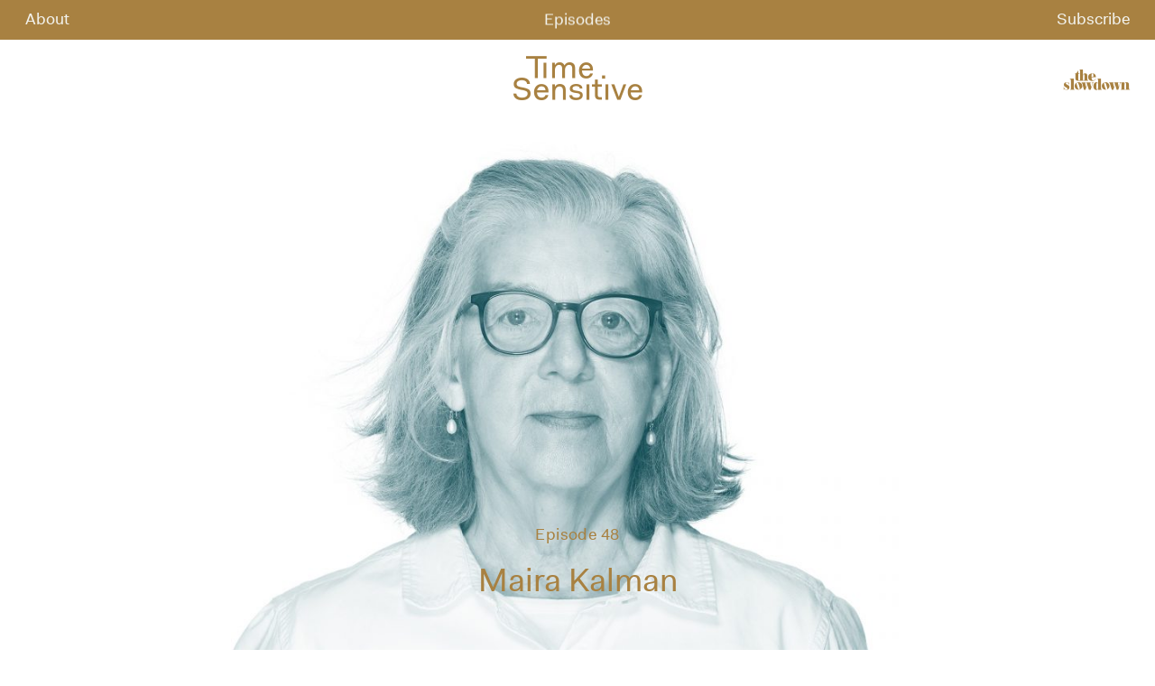

--- FILE ---
content_type: text/html; charset=UTF-8
request_url: http://timesensitive.fm/episode/maira-kalman-on-walking-and-looking-as-a-way-of-life/
body_size: 55923
content:
<!DOCTYPE html>
<html lang="en-US" prefix="og: http://ogp.me/ns#">
<!-- ------------------------------------------------------------- 	-->
<!-- Original code by Eric Bichan, http://ericbichan.com (2019) 	-->
<!-- Maintained by AMA, http://ama.work (2021 – 2022 ) 				-->
<!-- info@ama.work 													-->
<!-- ------------------------------------------------------------- 	-->

<head>
	<meta name="facebook-domain-verification" content="9iv21h5njos6see1zczog77p5p0vlk"/>
	<!-- Global site tag (gtag.js) - Google Analytics -->
<script async src="https://www.googletagmanager.com/gtag/js?id=UA-138671634-1"></script>
<script>window.dataLayer=window.dataLayer||[];function gtag(){dataLayer.push(arguments);}gtag('js',new Date());gtag('config','UA-138671634-1');</script>
	<!-- Google Tag Manager -->
<script>(function(w,d,s,l,i){w[l]=w[l]||[];w[l].push({'gtm.start':new Date().getTime(),event:'gtm.js'});var f=d.getElementsByTagName(s)[0],j=d.createElement(s),dl=l!='dataLayer'?'&l='+l:'';j.async=true;j.src='https://www.googletagmanager.com/gtm.js?id='+i+dl;f.parentNode.insertBefore(j,f);})(window,document,'script','dataLayer','GTM-WLG8HS5');</script>
<!-- End Google Tag Manager -->


<!-- Google Tag Manager -->
<script>(function(w,d,s,l,i){w[l]=w[l]||[];w[l].push({'gtm.start':new Date().getTime(),event:'gtm.js'});var f=d.getElementsByTagName(s)[0],j=d.createElement(s),dl=l!='dataLayer'?'&l='+l:'';j.async=true;j.src='https://www.googletagmanager.com/gtm.js?id='+i+dl;f.parentNode.insertBefore(j,f);})(window,document,'script','dataLayer','GTM-N6HLDQB');</script>
<!-- End Google Tag Manager -->	<meta charset="UTF-8"/>
	<meta http-equiv="x-ua-compatible" content="ie=edge"/>
	<meta name="viewport" content="width=device-width, height=device-height, initial-scale=1"/>
	<title>Maira Kalman on Walking and Looking as a Way of Life - Time Sensitive</title>

<!-- This site is optimized with the Yoast SEO plugin v9.3 - https://yoast.com/wordpress/plugins/seo/ -->
<meta name="description" content="Metadescription: New York–based artist and author Maira Kalman talks about observation as a creative act, the allure of books, the importance of not thinking, and performing daily rituals as a means for staying sane."/>
<link rel="canonical" href="https://timesensitive.fm/episode/maira-kalman-on-walking-and-looking-as-a-way-of-life/"/>
<meta property="og:locale" content="en_US"/>
<meta property="og:type" content="article"/>
<meta property="og:title" content="Maira Kalman on Walking and Looking as a Way of Life - Time Sensitive"/>
<meta property="og:description" content="Metadescription: New York–based artist and author Maira Kalman talks about observation as a creative act, the allure of books, the importance of not thinking, and performing daily rituals as a means for staying sane."/>
<meta property="og:url" content="https://timesensitive.fm/episode/maira-kalman-on-walking-and-looking-as-a-way-of-life/"/>
<meta property="og:site_name" content="Time Sensitive"/>
<meta property="article:publisher" content="https://www.facebook.com/The-Slowdown-483257549164348/"/>
<meta name="twitter:card" content="summary_large_image"/>
<meta name="twitter:description" content="Metadescription: New York–based artist and author Maira Kalman talks about observation as a creative act, the allure of books, the importance of not thinking, and performing daily rituals as a means for staying sane."/>
<meta name="twitter:title" content="Maira Kalman on Walking and Looking as a Way of Life - Time Sensitive"/>
<meta name="twitter:site" content="@time__sensitive"/>
<meta name="twitter:creator" content="@time__sensitive"/>
<script type='application/ld+json'>{"@context":"https://schema.org","@type":"Organization","url":"https://timesensitive.fm/","sameAs":["https://www.facebook.com/The-Slowdown-483257549164348/","https://www.instagram.com/slowdown.media/","https://www.linkedin.com/company/the-slowdown/","https://twitter.com/time__sensitive"],"@id":"https://timesensitive.fm/#organization","name":"The Slowdown","logo":"http://s3.amazonaws.com/timesensitive-media/wp-content/uploads/2019/04/190412_TIME_SENSITIVE_ICON_ITUNES_3000x3000.jpg"}</script>
<!-- / Yoast SEO plugin. -->

<link rel='stylesheet' id='wp-block-library-css' href='http://timesensitive.fm/wp-includes/css/dist/block-library/A.style.min.css,qver=5.0.22.pagespeed.cf.Eaym5TS109.css' type='text/css' media='all'/>
<link rel='stylesheet' id='style-css' href='http://timesensitive.fm/wp-content/themes/TS22/style.css?ver=5.0.22' type='text/css' media='all'/>
<script type='text/javascript' src='http://timesensitive.fm/wp-content/themes/TS22/js/header-bundle.js?ver=1'></script>
<script type='text/javascript' src='http://timesensitive.fm/wp-includes/js/jquery/jquery.js?ver=1.12.4'></script>
<script type='text/javascript' src='http://timesensitive.fm/wp-includes/js/jquery/jquery-migrate.min.js?ver=1.4.1'></script>

	<!-- favicon -->
	<link rel="apple-touch-icon" sizes="57x57" href="http://timesensitive.fm/wp-content/themes/TS22/images/favicon/xapple-icon-57x57.png.pagespeed.ic.Dfhm0qhfcr.webp">
	<link rel="apple-touch-icon" sizes="60x60" href="http://timesensitive.fm/wp-content/themes/TS22/images/favicon/xapple-icon-60x60.png.pagespeed.ic.2bIRqLUzHI.webp">
	<link rel="apple-touch-icon" sizes="72x72" href="http://timesensitive.fm/wp-content/themes/TS22/images/favicon/xapple-icon-72x72.png.pagespeed.ic.7l3wUudl-u.webp">
	<link rel="apple-touch-icon" sizes="76x76" href="http://timesensitive.fm/wp-content/themes/TS22/images/favicon/xapple-icon-76x76.png.pagespeed.ic.SLH5_mOKr1.webp">
	<link rel="apple-touch-icon" sizes="114x114" href="http://timesensitive.fm/wp-content/themes/TS22/images/favicon/xapple-icon-114x114.png.pagespeed.ic.uVyvgohUJ4.webp">
	<link rel="apple-touch-icon" sizes="120x120" href="http://timesensitive.fm/wp-content/themes/TS22/images/favicon/xapple-icon-120x120.png.pagespeed.ic.xV-3f4Ft5E.webp">
	<link rel="apple-touch-icon" sizes="144x144" href="http://timesensitive.fm/wp-content/themes/TS22/images/favicon/xapple-icon-144x144.png.pagespeed.ic.sYNwlcFvzt.webp">
	<link rel="apple-touch-icon" sizes="152x152" href="http://timesensitive.fm/wp-content/themes/TS22/images/favicon/xapple-icon-152x152.png.pagespeed.ic.BtK6EgyL0Q.webp">
	<link rel="apple-touch-icon" sizes="180x180" href="http://timesensitive.fm/wp-content/themes/TS22/images/favicon/xapple-icon-180x180.png.pagespeed.ic.Czk-o-NsKJ.webp">
	<link rel="icon" type="image/png" sizes="192x192" href="http://timesensitive.fm/wp-content/themes/TS22/images/favicon/xandroid-icon-192x192.png.pagespeed.ic.rGR_fGVe_a.webp">
	<link rel="icon" type="image/png" sizes="32x32" href="http://timesensitive.fm/wp-content/themes/TS22/images/favicon/favicon-32x32.png">
	<link rel="icon" type="image/png" sizes="96x96" href="http://timesensitive.fm/wp-content/themes/TS22/images/favicon/favicon-96x96.png">
	<link rel="icon" type="image/png" sizes="16x16" href="http://timesensitive.fm/wp-content/themes/TS22/images/favicon/favicon-16x16.png">
	<link rel="manifest" href="http://timesensitive.fm/wp-content/themes/TS22/images/favicon/manifest.json">
	<meta name="msapplication-TileColor" content="#ffffff">
	<meta name="msapplication-TileImage" content="http://timesensitive.fm/wp-content/themes/TS22/images/favicon/ms-icon-144x144.png">
	<!-- end favicon -->




														<meta property="og:image" content="http://s3.amazonaws.com/timesensitive-media/wp-content/uploads/2021/08/19171835/Maira_Kalman_hero_SIZED.jpg"/>
																			
			
		<!-- google structured data -->
	<script type="application/ld+json">
		{
			"@context": "https://schema.org",
			"@type": "Article",
			"mainEntityOfPage": "https://timesensitive.fm/episode/maira-kalman-on-walking-and-looking-as-a-way-of-life/",
			"url": "https://timesensitive.fm/episode/maira-kalman-on-walking-and-looking-as-a-way-of-life/",
			"name": "Maira Kalman on Walking and Looking as a Way of Life",
			"headline": "Maira Kalman on Walking and Looking as a Way of Life",
			"image": "http://s3.amazonaws.com/timesensitive-media/wp-content/uploads/2021/08/19171835/Maira_Kalman_hero_SIZED.jpg",
			"publisher": {
				"@type": "Organization",
				"name": "The Slowdown",
				"logo": {
					"@type": "ImageObject",
					"url": "http://timesensitive.fm/wp-content/themes/TS22/images/slowdown-logo.jpg"
				}
			},
			"datePublished": "2021-09-08T05:55:44+00:00",
			"dateModified": "2021-09-09T13:01:36+00:00",
			"author": "Andrew Zuckerman"
		}
	</script>
	<!-- Facebook Pixel Code -->
<script>!function(f,b,e,v,n,t,s){if(f.fbq)return;n=f.fbq=function(){n.callMethod?n.callMethod.apply(n,arguments):n.queue.push(arguments)};if(!f._fbq)f._fbq=n;n.push=n;n.loaded=!0;n.version='2.0';n.queue=[];t=b.createElement(e);t.async=!0;t.src=v;s=b.getElementsByTagName(e)[0];s.parentNode.insertBefore(t,s)}(window,document,'script','https://connect.facebook.net/en_US/fbevents.js');fbq('init','723837344719206');fbq('track','PageView');</script>
<noscript><img height="1" width="1" style="display:none" src="https://www.facebook.com/tr?id=723837344719206&ev=PageView&noscript=1"/></noscript>
<!-- End Facebook Pixel Code --></head>

<body class="episode-template-default single single-episode postid-2318">
	<!-- Google Tag Manager (noscript) -->
<noscript><iframe src="https://www.googletagmanager.com/ns.html?id=GTM-WLG8HS5" height="0" width="0" style="display:none;visibility:hidden"></iframe></noscript>
<!-- End Google Tag Manager (noscript) -->	<div class="site-container">
		
<nav class="component-navigation">
	<div class="navigation-header">
		<div class="panne-button-wrp">
			<button class="panel-button about" data-panel-target="about">
				<span>About</span>
				<span class="navigation-close">Close</span>
			</button>
		</div>
		<div class="panne-button-wrp">
			<button class="panel-button episodes active" data-panel-target="episodes">
				<span class="navigation-episodes-in">Episodes</span>
				<span class="navigation-close">Close</span>
			</button>
		</div>
		<div class="panne-button-wrp">
			<button class="panel-button subscribe" data-panel-target="subscribe">
				<span>Subscribe</span>
				<span class="navigation-close">Close</span>
			</button>
		</div>
	</div>
	<div class="navigation-panel navigation-episodes show" data-panel="episodes">
						<a class="navigation-episode-single" data-id="6965" data-wp-title="Hans Ulrich Obrist on Art as a Portal to Liberate Time" href="https://timesensitive.fm/episode/hans-ulrich-obrist-on-art-as-a-portal-to-liberate-time/">
					<div class="episode-single-left">
						<div class="episode-title">Hans Ulrich Obrist on Art as a Portal to Liberate Time</div>
													<div class="episode-author">Interview by Spencer Bailey</div>
												<div class="listen">Listen</div>

					</div>
					<div class="episode-single-right">
													<img class="episode-thumbnail" src="http://s3.amazonaws.com/timesensitive-media/wp-content/uploads/2025/12/16133436/Thumbnail-2.jpg" title="Thumbnail"/>
											</div>

				</a>

						<a class="navigation-episode-single" data-id="6904" data-wp-title="Jennie C. Jones on Time Traveling Through Art, Sound, and Space" href="https://timesensitive.fm/episode/jennie-c-jones-on-time-traveling-through-art-sound-and-space/">
					<div class="episode-single-left">
						<div class="episode-title">Jennie C. Jones on Time Traveling Through Art, Sound, and Space</div>
													<div class="episode-author">Interview by Spencer Bailey</div>
												<div class="listen">Listen</div>

					</div>
					<div class="episode-single-right">
													<img class="episode-thumbnail" src="http://s3.amazonaws.com/timesensitive-media/wp-content/uploads/2025/12/08235045/Thumbnail-1.jpg" title="Thumbnail"/>
											</div>

				</a>

						<a class="navigation-episode-single" data-id="6866" data-wp-title="Noah Horowitz on Art Basel as a Cultural Force" href="https://timesensitive.fm/episode/noah-horowitz-on-art-basel-as-a-cultural-force/">
					<div class="episode-single-left">
						<div class="episode-title">Noah Horowitz on Art Basel as a Cultural Force</div>
													<div class="episode-author">Interview by Spencer Bailey</div>
												<div class="listen">Listen</div>

					</div>
					<div class="episode-single-right">
													<img class="episode-thumbnail" src="http://s3.amazonaws.com/timesensitive-media/wp-content/uploads/2025/12/02021035/Thumbnail.jpg" title="Thumbnail"/>
											</div>

				</a>

						<a class="navigation-episode-single" data-id="6831" data-wp-title="Theaster Gates on Building and Bridging Culture, From Chicago to Japan" href="https://timesensitive.fm/episode/theaster-gates-on-building-and-bridging-culture-from-chicago-to-japan/">
					<div class="episode-single-left">
						<div class="episode-title">Theaster Gates on Building and Bridging Culture, From Chicago to Japan</div>
													<div class="episode-author">Interview by Spencer Bailey</div>
												<div class="listen">Listen</div>

					</div>
					<div class="episode-single-right">
													<img class="episode-thumbnail" src="http://s3.amazonaws.com/timesensitive-media/wp-content/uploads/2025/11/18090216/Thumbnail-2.jpg" title="Thumbnail"/>
											</div>

				</a>

						<a class="navigation-episode-single" data-id="6808" data-wp-title="Jay Osgerby on Imbuing Objects With Meaning" href="https://timesensitive.fm/episode/jay-osgerby-on-imbuing-objects-with-meaning/">
					<div class="episode-single-left">
						<div class="episode-title">Jay Osgerby on Imbuing Objects With Meaning</div>
													<div class="episode-author">Interview by Spencer Bailey</div>
												<div class="listen">Listen</div>

					</div>
					<div class="episode-single-right">
													<img class="episode-thumbnail" src="http://s3.amazonaws.com/timesensitive-media/wp-content/uploads/2025/11/11012241/Thumbnail-1.jpg" title="Thumbnail"/>
											</div>

				</a>

						<a class="navigation-episode-single" data-id="6778" data-wp-title="Michael W. Twitty on Honoring His Ancestors Through Food" href="https://timesensitive.fm/episode/michael-w-twitty-on-honoring-his-ancestors-through-food/">
					<div class="episode-single-left">
						<div class="episode-title">Michael W. Twitty on Honoring His Ancestors Through Food</div>
													<div class="episode-author">Interview by Spencer Bailey</div>
												<div class="listen">Listen</div>

					</div>
					<div class="episode-single-right">
													<img class="episode-thumbnail" src="http://s3.amazonaws.com/timesensitive-media/wp-content/uploads/2025/11/03201529/Thumbnail.jpg" title="Thumbnail"/>
											</div>

				</a>

						<a class="navigation-episode-single" data-id="6745" data-wp-title="Camille Henrot on Tapping Into a Boundless Imagination" href="https://timesensitive.fm/episode/camille-henrot-on-tapping-in-to-a-boundless-imagination/">
					<div class="episode-single-left">
						<div class="episode-title">Camille Henrot on Tapping Into a Boundless Imagination</div>
													<div class="episode-author">Interview by Spencer Bailey</div>
												<div class="listen">Listen</div>

					</div>
					<div class="episode-single-right">
													<img class="episode-thumbnail" src="http://s3.amazonaws.com/timesensitive-media/wp-content/uploads/2025/10/28063949/Thumbnail-2.jpg" title="Thumbnail (2)"/>
											</div>

				</a>

						<a class="navigation-episode-single" data-id="6719" data-wp-title="Alison Roman on Recipes as Time Capsules" href="https://timesensitive.fm/episode/alison-roman-on-recipes-as-time-capsules/">
					<div class="episode-single-left">
						<div class="episode-title">Alison Roman on Recipes as Time Capsules</div>
													<div class="episode-author">Interview by Spencer Bailey </div>
												<div class="listen">Listen</div>

					</div>
					<div class="episode-single-right">
													<img class="episode-thumbnail" src="http://s3.amazonaws.com/timesensitive-media/wp-content/uploads/2025/10/19235425/Thumbnail-3.jpg" title="Thumbnail"/>
											</div>

				</a>

						<a class="navigation-episode-single" data-id="6682" data-wp-title="Olivia Laing on the Pleasures and Possibilities of Gardens" href="https://timesensitive.fm/episode/olivia-laing-on-the-pleasures-and-possibilities-of-gardens/">
					<div class="episode-single-left">
						<div class="episode-title">Olivia Laing on the Pleasures and Possibilities of Gardens</div>
													<div class="episode-author">Interview by Spencer Bailey</div>
												<div class="listen">Listen</div>

					</div>
					<div class="episode-single-right">
													<img class="episode-thumbnail" src="http://s3.amazonaws.com/timesensitive-media/wp-content/uploads/2025/10/06142830/Thumbnail-4.jpg" title="Thumbnail (4)"/>
											</div>

				</a>

						<a class="navigation-episode-single" data-id="6665" data-wp-title="Oliver Burkeman on the Power of Embracing Imperfectionism" href="https://timesensitive.fm/episode/oliver-burkeman-on-the-power-of-embracing-imperfectionism/">
					<div class="episode-single-left">
						<div class="episode-title">Oliver Burkeman on the Power of Embracing Imperfectionism</div>
													<div class="episode-author">Interview by Spencer Bailey</div>
												<div class="listen">Listen</div>

					</div>
					<div class="episode-single-right">
													<img class="episode-thumbnail" src="http://s3.amazonaws.com/timesensitive-media/wp-content/uploads/2025/09/09123255/Thumbnail.jpg" title="Thumbnail"/>
											</div>

				</a>

						<a class="navigation-episode-single" data-id="6651" data-wp-title="Sara Imari Walker on Making Sense of Life, the Universe, and Ourselves" href="https://timesensitive.fm/episode/sara-imari-walker-on-making-sense-of-life-the-universe-and-ourselves/">
					<div class="episode-single-left">
						<div class="episode-title">Sara Imari Walker on Making Sense of Life, the Universe, and Ourselves</div>
													<div class="episode-author">Interview by Spencer Bailey</div>
												<div class="listen">Listen</div>

					</div>
					<div class="episode-single-right">
													<img class="episode-thumbnail" src="http://s3.amazonaws.com/timesensitive-media/wp-content/uploads/2025/08/25022519/Thumbnail.jpg" title="Thumbnail"/>
											</div>

				</a>

						<a class="navigation-episode-single" data-id="6593" data-wp-title="James Frey on Designing Your Life to Bring Joy" href="https://timesensitive.fm/episode/james-frey-on-designing-your-life-to-bring-joy/">
					<div class="episode-single-left">
						<div class="episode-title">James Frey on Designing Your Life to Bring Joy</div>
													<div class="episode-author">Interview by Spencer Bailey</div>
												<div class="listen">Listen</div>

					</div>
					<div class="episode-single-right">
													<img class="episode-thumbnail" src="http://s3.amazonaws.com/timesensitive-media/wp-content/uploads/2025/06/19162036/Thumbnail-11.jpg" title="Thumbnail"/>
											</div>

				</a>

						<a class="navigation-episode-single" data-id="6570" data-wp-title="Molly Jong-Fast on the Fleeting Nature of Fame" href="https://timesensitive.fm/episode/molly-jong-fast-on-the-fleeting-nature-of-fame/">
					<div class="episode-single-left">
						<div class="episode-title">Molly Jong-Fast on the Fleeting Nature of Fame</div>
													<div class="episode-author">Interview by Spencer Bailey</div>
												<div class="listen">Listen</div>

					</div>
					<div class="episode-single-right">
													<img class="episode-thumbnail" src="http://s3.amazonaws.com/timesensitive-media/wp-content/uploads/2025/06/19162032/Thumbnail-2-1.jpg" title="Thumbnail (2)"/>
											</div>

				</a>

						<a class="navigation-episode-single" data-id="6532" data-wp-title="Alicja Kwade on the Absurdity of Being Alive" href="https://timesensitive.fm/episode/alicja-kwade-on-the-absurdity-of-being-alive/">
					<div class="episode-single-left">
						<div class="episode-title">Alicja Kwade on the Absurdity of Being Alive</div>
													<div class="episode-author">Interview by Spencer Bailey </div>
												<div class="listen">Listen</div>

					</div>
					<div class="episode-single-right">
													<img class="episode-thumbnail" src="http://s3.amazonaws.com/timesensitive-media/wp-content/uploads/2025/06/19162032/Thumbnail-3.jpg" title="Thumbnail (3)"/>
											</div>

				</a>

						<a class="navigation-episode-single" data-id="6503" data-wp-title="Thomas Keller on Cooking as a Pathway to Happiness" href="https://timesensitive.fm/episode/thomas-keller-on-cooking-as-a-pathway-to-happiness/">
					<div class="episode-single-left">
						<div class="episode-title">Thomas Keller on Cooking as a Pathway to Happiness</div>
													<div class="episode-author">Interview by Spencer Bailey</div>
												<div class="listen">Listen</div>

					</div>
					<div class="episode-single-right">
													<img class="episode-thumbnail" src="http://s3.amazonaws.com/timesensitive-media/wp-content/uploads/2025/06/19162033/Thumbnail-4.jpg" title="Thumbnail (4)"/>
											</div>

				</a>

						<a class="navigation-episode-single" data-id="6445" data-wp-title="Billy Martin on Finding Harmony in Rhythm and Life" href="https://timesensitive.fm/episode/billy-martin-on-finding-harmony-in-rhythm-and-life/">
					<div class="episode-single-left">
						<div class="episode-title">Billy Martin on Finding Harmony in Rhythm and Life</div>
													<div class="episode-author">Interview by Spencer Bailey</div>
												<div class="listen">Listen</div>

					</div>
					<div class="episode-single-right">
													<img class="episode-thumbnail" src="http://s3.amazonaws.com/timesensitive-media/wp-content/uploads/2025/06/19162033/Thumbnail-5.jpg" title="Thumbnail (5)"/>
											</div>

				</a>

						<a class="navigation-episode-single" data-id="6384" data-wp-title="John Pawson on Minimalism as a Way of Life" href="https://timesensitive.fm/episode/john-pawson-on-minimalism-as-a-way-of-life/">
					<div class="episode-single-left">
						<div class="episode-title">John Pawson on Minimalism as a Way of Life</div>
													<div class="episode-author">Interview by Spencer Bailey</div>
												<div class="listen">Listen</div>

					</div>
					<div class="episode-single-right">
													<img class="episode-thumbnail" src="http://s3.amazonaws.com/timesensitive-media/wp-content/uploads/2025/06/19162034/Thumbnail-6.jpg" title="Thumbnail (6)"/>
											</div>

				</a>

						<a class="navigation-episode-single" data-id="6328" data-wp-title="Lina Ghotmeh on Ruin and Regeneration in Architecture" href="https://timesensitive.fm/episode/lina-ghotmeh-on-ruin-and-regeneration-in-architecture/">
					<div class="episode-single-left">
						<div class="episode-title">Lina Ghotmeh on Ruin and Regeneration in Architecture</div>
													<div class="episode-author">Interview by Spencer Bailey</div>
												<div class="listen">Listen</div>

					</div>
					<div class="episode-single-right">
													<img class="episode-thumbnail" src="http://s3.amazonaws.com/timesensitive-media/wp-content/uploads/2025/06/19162034/Thumbnail-7.jpg" title="Thumbnail (7)"/>
											</div>

				</a>

						<a class="navigation-episode-single" data-id="6283" data-wp-title="Leonard Koren on Life as an Aesthetic Experience" href="https://timesensitive.fm/episode/leonard-koren-on-life-as-an-aesthetic-experience/">
					<div class="episode-single-left">
						<div class="episode-title">Leonard Koren on Life as an Aesthetic Experience</div>
													<div class="episode-author">Interview by Spencer Bailey</div>
												<div class="listen">Listen</div>

					</div>
					<div class="episode-single-right">
													<img class="episode-thumbnail" src="http://s3.amazonaws.com/timesensitive-media/wp-content/uploads/2025/06/19162034/Thumbnail-8.jpg" title="Thumbnail (8)"/>
											</div>

				</a>

						<a class="navigation-episode-single" data-id="6251" data-wp-title="Pico Iyer on the Pleasure and Profundity of Silence" href="https://timesensitive.fm/episode/pico-iyer-on-the-pleasure-and-profundity-of-silence/">
					<div class="episode-single-left">
						<div class="episode-title">Pico Iyer on the Pleasure and Profundity of Silence</div>
													<div class="episode-author">Interview by Spencer Bailey</div>
												<div class="listen">Listen</div>

					</div>
					<div class="episode-single-right">
													<img class="episode-thumbnail" src="http://s3.amazonaws.com/timesensitive-media/wp-content/uploads/2025/06/19162035/Thumbnail-9.jpg" title="Thumbnail (9)"/>
											</div>

				</a>

						<a class="navigation-episode-single" data-id="6169" data-wp-title="Faye Toogood on Creation as a Form of Connection" href="https://timesensitive.fm/episode/faye-toogood-on-creation-as-a-form-of-connection/">
					<div class="episode-single-left">
						<div class="episode-title">Faye Toogood on Creation as a Form of Connection</div>
													<div class="episode-author">Interview by Spencer Bailey</div>
												<div class="listen">Listen</div>

					</div>
					<div class="episode-single-right">
													<img class="episode-thumbnail" src="http://s3.amazonaws.com/timesensitive-media/wp-content/uploads/2025/06/19162035/Thumbnail-10.jpg" title="Thumbnail (10)"/>
											</div>

				</a>

						<a class="navigation-episode-single" data-id="6120" data-wp-title="Malcolm Gladwell on Finding Freedom in Abandoning Expectations" href="https://timesensitive.fm/episode/malcolm-gladwell-on-finding-freedom-in-abandoning-expectations/">
					<div class="episode-single-left">
						<div class="episode-title">Malcolm Gladwell on Finding Freedom in Abandoning Expectations</div>
													<div class="episode-author">Interview by Spencer Bailey </div>
												<div class="listen">Listen</div>

					</div>
					<div class="episode-single-right">
													<img class="episode-thumbnail" src="http://s3.amazonaws.com/timesensitive-media/wp-content/uploads/2024/12/17113419/Thumbnail-24.jpg" alt="Malcolm Gladwell" title="Thumbnail (24)"/>
											</div>

				</a>

						<a class="navigation-episode-single" data-id="6088" data-wp-title="Richard Christiansen on Bridging Horticulture and Popular Culture" href="https://timesensitive.fm/episode/richard-christiansen-on-bridging-horticulture-and-popular-culture/">
					<div class="episode-single-left">
						<div class="episode-title">Richard Christiansen on Bridging Horticulture and Popular Culture</div>
													<div class="episode-author">Interview by Spencer Bailey </div>
												<div class="listen">Listen</div>

					</div>
					<div class="episode-single-right">
													<img class="episode-thumbnail" src="http://s3.amazonaws.com/timesensitive-media/wp-content/uploads/2024/12/10171015/Thumbnail-23.jpg" alt="Richard Christiansen" title="Thumbnail (23)"/>
											</div>

				</a>

						<a class="navigation-episode-single" data-id="6044" data-wp-title="Marcia Bjornerud on the Profound Wisdom of Rocks" href="https://timesensitive.fm/episode/marcia-bjornerud-on-the-profound-wisdom-of-rocks/">
					<div class="episode-single-left">
						<div class="episode-title">Marcia Bjornerud on the Profound Wisdom of Rocks</div>
													<div class="episode-author">Interview by Spencer Bailey </div>
												<div class="listen">Listen</div>

					</div>
					<div class="episode-single-right">
													<img class="episode-thumbnail" src="http://s3.amazonaws.com/timesensitive-media/wp-content/uploads/2024/11/19093540/Thumbnail-22.jpg" title="Thumbnail (22)"/>
											</div>

				</a>

						<a class="navigation-episode-single" data-id="6001" data-wp-title="Nachson Mimran on Leveraging Privilege for Good and in Service of Others" href="https://timesensitive.fm/episode/nachson-mimran-on-leveraging-privilege-for-good-and-in-service-of-others/">
					<div class="episode-single-left">
						<div class="episode-title">Nachson Mimran on Leveraging Privilege for Good and in Service of Others</div>
													<div class="episode-author">Interview by Spencer Bailey </div>
												<div class="listen">Listen</div>

					</div>
					<div class="episode-single-right">
													<img class="episode-thumbnail" src="http://s3.amazonaws.com/timesensitive-media/wp-content/uploads/2024/11/12212628/Thumbnail-21.jpg" title="Thumbnail (21)"/>
											</div>

				</a>

						<a class="navigation-episode-single" data-id="5979" data-wp-title="Jonathan Lethem on Novel Writing as a Memory Art" href="https://timesensitive.fm/episode/jonathan-lethem-on-novel-writing-as-a-memory-art/">
					<div class="episode-single-left">
						<div class="episode-title">Jonathan Lethem on Novel Writing as a Memory Art</div>
													<div class="episode-author">Interview by Spencer Bailey </div>
												<div class="listen">Listen</div>

					</div>
					<div class="episode-single-right">
													<img class="episode-thumbnail" src="http://s3.amazonaws.com/timesensitive-media/wp-content/uploads/2024/10/28134050/Thumbnail-20-1.jpg" alt="Jonathan Lethem" title="Thumbnail (20)"/>
											</div>

				</a>

						<a class="navigation-episode-single" data-id="5929" data-wp-title="Lindsey Adelman on the Transformative Nature of Light" href="https://timesensitive.fm/episode/lindsey-adelman-on-the-transformative-nature-of-light/">
					<div class="episode-single-left">
						<div class="episode-title">Lindsey Adelman on the Transformative Nature of Light</div>
													<div class="episode-author">Interview by Spencer Bailey </div>
												<div class="listen">Listen</div>

					</div>
					<div class="episode-single-right">
													<img class="episode-thumbnail" src="http://s3.amazonaws.com/timesensitive-media/wp-content/uploads/2024/10/21122836/Thumbnail-21.jpg" alt="Lindsey Adelman" title="Thumbnail (21)"/>
											</div>

				</a>

						<a class="navigation-episode-single" data-id="5794" data-wp-title="Paul Goldberger on Architecture as an Act of Optimism" href="https://timesensitive.fm/episode/paul-goldberger-on-architecture-as-an-act-of-optimism/">
					<div class="episode-single-left">
						<div class="episode-title">Paul Goldberger on Architecture as an Act of Optimism</div>
													<div class="episode-author">Interview by Spencer Bailey</div>
												<div class="listen">Listen</div>

					</div>
					<div class="episode-single-right">
													<img class="episode-thumbnail" src="http://s3.amazonaws.com/timesensitive-media/wp-content/uploads/2024/10/03114149/Thumbnail-18.jpg" title="Thumbnail (18)"/>
											</div>

				</a>

						<a class="navigation-episode-single" data-id="5881" data-wp-title="Francesco Clemente on Painting as Poetry and Performance" href="https://timesensitive.fm/episode/francesco-clemente-on-painting-as-poetry-and-performance/">
					<div class="episode-single-left">
						<div class="episode-title">Francesco Clemente on Painting as Poetry and Performance</div>
													<div class="episode-author">Interview by Spencer Bailey </div>
												<div class="listen">Listen</div>

					</div>
					<div class="episode-single-right">
													<img class="episode-thumbnail" src="http://s3.amazonaws.com/timesensitive-media/wp-content/uploads/2024/09/19110524/Thumbnail-19.jpg" title="Thumbnail (19)"/>
											</div>

				</a>

						<a class="navigation-episode-single" data-id="5795" data-wp-title="Sarah Lewis on “Aesthetic Force” as a Path Toward Justice" href="https://timesensitive.fm/episode/sarah-lewis-on-aesthetic-force-as-a-path-toward-justice/">
					<div class="episode-single-left">
						<div class="episode-title">Sarah Lewis on “Aesthetic Force” as a Path Toward Justice</div>
													<div class="episode-author">Interview by Spencer Bailey</div>
												<div class="listen">Listen</div>

					</div>
					<div class="episode-single-right">
													<img class="episode-thumbnail" src="http://s3.amazonaws.com/timesensitive-media/wp-content/uploads/2024/09/09170202/Thumbnail-17.jpg" title="Thumbnail (17)"/>
											</div>

				</a>

						<a class="navigation-episode-single" data-id="5745" data-wp-title="Rita Sodi on Food as a Reflection of Home" href="https://timesensitive.fm/episode/rita-sodi-on-food-as-a-reflection-of-home/">
					<div class="episode-single-left">
						<div class="episode-title">Rita Sodi on Food as a Reflection of Home</div>
													<div class="episode-author">Interview by Spencer Bailey</div>
												<div class="listen">Listen</div>

					</div>
					<div class="episode-single-right">
													<img class="episode-thumbnail" src="http://s3.amazonaws.com/timesensitive-media/wp-content/uploads/2024/08/28104455/Thumbnail-16.jpg" title="Thumbnail (16)"/>
											</div>

				</a>

						<a class="navigation-episode-single" data-id="5714" data-wp-title="Edwina von Gal on Gardening as an Antidote" href="https://timesensitive.fm/episode/edwina-von-gal-on-gardening-as-an-antidote/">
					<div class="episode-single-left">
						<div class="episode-title">Edwina von Gal on Gardening as an Antidote</div>
													<div class="episode-author">Interview by Spencer Bailey</div>
												<div class="listen">Listen</div>

					</div>
					<div class="episode-single-right">
													<img class="episode-thumbnail" src="http://s3.amazonaws.com/timesensitive-media/wp-content/uploads/2024/06/24161609/Thumbnail-15.jpg" alt="Edwina von Gal" title="Thumbnail (15)"/>
											</div>

				</a>

						<a class="navigation-episode-single" data-id="5663" data-wp-title="Hiroshi Sugimoto on Photography as a Form of Timekeeping" href="https://timesensitive.fm/episode/hiroshi-sugimoto-on-photography-as-a-form-of-timekeeping/">
					<div class="episode-single-left">
						<div class="episode-title">Hiroshi Sugimoto on Photography as a Form of Timekeeping</div>
													<div class="episode-author">Interview by Spencer Bailey</div>
												<div class="listen">Listen</div>

					</div>
					<div class="episode-single-right">
													<img class="episode-thumbnail" src="http://s3.amazonaws.com/timesensitive-media/wp-content/uploads/2024/06/11130221/Thumbnail-14.jpg" title="Thumbnail (14)"/>
											</div>

				</a>

						<a class="navigation-episode-single" data-id="5608" data-wp-title="Ramdane Touhami on Why He Will Never Slow Down" href="https://timesensitive.fm/episode/ramdane-touhami-on-why-he-will-never-slow-down/">
					<div class="episode-single-left">
						<div class="episode-title">Ramdane Touhami on Why He Will Never Slow Down</div>
													<div class="episode-author">Interview by Spencer Bailey</div>
												<div class="listen">Listen</div>

					</div>
					<div class="episode-single-right">
													<img class="episode-thumbnail" src="http://s3.amazonaws.com/timesensitive-media/wp-content/uploads/2024/05/17131405/Thumbnail-13.jpg" title="Thumbnail (13)"/>
											</div>

				</a>

						<a class="navigation-episode-single" data-id="5574" data-wp-title="Viet Thanh Nguyen on the Need to Recognize Coexisting Truths" href="https://timesensitive.fm/episode/viet-thanh-nguyen-on-the-need-to-recognize-coexisting-truths/">
					<div class="episode-single-left">
						<div class="episode-title">Viet Thanh Nguyen on the Need to Recognize Coexisting Truths</div>
													<div class="episode-author">Interview by Spencer Bailey</div>
												<div class="listen">Listen</div>

					</div>
					<div class="episode-single-right">
													<img class="episode-thumbnail" src="http://s3.amazonaws.com/timesensitive-media/wp-content/uploads/2024/05/13144831/Thumbnail-12.jpg" title="Thumbnail (12)"/>
											</div>

				</a>

						<a class="navigation-episode-single" data-id="5520" data-wp-title="Thaddeus Mosley on Making Art to Be Appreciated for Centuries" href="https://timesensitive.fm/episode/thaddeus-mosley-on-making-art-to-be-appreciated-for-centuries/">
					<div class="episode-single-left">
						<div class="episode-title">Thaddeus Mosley on Making Art to Be Appreciated for Centuries</div>
													<div class="episode-author">Interview by Spencer Bailey</div>
												<div class="listen">Listen</div>

					</div>
					<div class="episode-single-right">
													<img class="episode-thumbnail" src="http://s3.amazonaws.com/timesensitive-media/wp-content/uploads/2024/04/30083109/Thumbnail-11.jpg" title="Thumbnail (11)"/>
											</div>

				</a>

						<a class="navigation-episode-single" data-id="5467" data-wp-title="Adam Pendleton on His Ongoing Exploration of “Black Dada”" href="https://timesensitive.fm/episode/adam-pendleton-on-his-ongoing-exploration-of-black-dada/">
					<div class="episode-single-left">
						<div class="episode-title">Adam Pendleton on His Ongoing Exploration of “Black Dada”</div>
													<div class="episode-author">Interview by Spencer Bailey</div>
												<div class="listen">Listen</div>

					</div>
					<div class="episode-single-right">
													<img class="episode-thumbnail" src="http://s3.amazonaws.com/timesensitive-media/wp-content/uploads/2024/04/22155913/Thumbnail-10-1.jpg" title="Thumbnail (10)"/>
											</div>

				</a>

						<a class="navigation-episode-single" data-id="5425" data-wp-title="Paul Smith on Imbuing Clothing With Joy and Humor" href="https://timesensitive.fm/episode/paul-smith-on-imbuing-clothing-with-joy-and-humor/">
					<div class="episode-single-left">
						<div class="episode-title">Paul Smith on Imbuing Clothing With Joy and Humor</div>
													<div class="episode-author">Interview by Spencer Bailey</div>
												<div class="listen">Listen</div>

					</div>
					<div class="episode-single-right">
													<img class="episode-thumbnail" src="http://s3.amazonaws.com/timesensitive-media/wp-content/uploads/2024/04/04160848/Thumbnail-10.jpg" title="Thumbnail (10)"/>
											</div>

				</a>

						<a class="navigation-episode-single" data-id="5378" data-wp-title="Lucy Sante on Transitioning Into Herself at Long Last" href="https://timesensitive.fm/episode/lucy-sante-on-transitioning-into-herself-at-long-last/">
					<div class="episode-single-left">
						<div class="episode-title">Lucy Sante on Transitioning Into Herself at Long Last</div>
													<div class="episode-author">Interview by Spencer Bailey</div>
												<div class="listen">Listen</div>

					</div>
					<div class="episode-single-right">
													<img class="episode-thumbnail" src="http://s3.amazonaws.com/timesensitive-media/wp-content/uploads/2024/03/12151956/Thumbnail-9-1.jpg" title="Thumbnail (9) (1)"/>
											</div>

				</a>

						<a class="navigation-episode-single" data-id="5313" data-wp-title="Ilse Crawford on Creating Lasting, “Living” Spaces" href="https://timesensitive.fm/episode/ilse-crawford-on-creating-lasting-living-spaces/">
					<div class="episode-single-left">
						<div class="episode-title">Ilse Crawford on Creating Lasting, “Living” Spaces</div>
													<div class="episode-author">Interview by Spencer Bailey</div>
												<div class="listen">Listen</div>

					</div>
					<div class="episode-single-right">
													<img class="episode-thumbnail" src="http://s3.amazonaws.com/timesensitive-media/wp-content/uploads/2024/03/12122027/Thumbnail-1-1.jpg" title="Thumbnail"/>
											</div>

				</a>

						<a class="navigation-episode-single" data-id="5266" data-wp-title="Massimo Bottura on Ethics, Aesthetics, and Slow Food" href="https://timesensitive.fm/episode/massimo-bottura-on-ethics-aesthetics-and-slow-food/">
					<div class="episode-single-left">
						<div class="episode-title">Massimo Bottura on Ethics, Aesthetics, and Slow Food</div>
													<div class="episode-author">Interview by Spencer Bailey</div>
												<div class="listen">Listen</div>

					</div>
					<div class="episode-single-right">
													<img class="episode-thumbnail" src="http://s3.amazonaws.com/timesensitive-media/wp-content/uploads/2024/03/11115242/Thumbnail.jpg" title="Thumbnail"/>
											</div>

				</a>

						<a class="navigation-episode-single" data-id="5213" data-wp-title="Helen Molesworth on Museums as Machines for Slowness" href="https://timesensitive.fm/episode/helen-molesworth-on-museums-as-machines-for-slowness/">
					<div class="episode-single-left">
						<div class="episode-title">Helen Molesworth on Museums as Machines for Slowness</div>
													<div class="episode-author">Interview by Spencer Bailey</div>
												<div class="listen">Listen</div>

					</div>
					<div class="episode-single-right">
													<img class="episode-thumbnail" src="http://s3.amazonaws.com/timesensitive-media/wp-content/uploads/2023/12/17021831/Thumbnail-1.png" title="Thumbnail"/>
											</div>

				</a>

						<a class="navigation-episode-single" data-id="5166" data-wp-title="Annabelle Selldorf on Architecture as Portraiture" href="https://timesensitive.fm/episode/annabelle-selldorf-on-architecture-as-portraiture/">
					<div class="episode-single-left">
						<div class="episode-title">Annabelle Selldorf on Architecture as Portraiture</div>
													<div class="episode-author">Interview by Spencer Bailey</div>
												<div class="listen">Listen</div>

					</div>
					<div class="episode-single-right">
													<img class="episode-thumbnail" src="http://s3.amazonaws.com/timesensitive-media/wp-content/uploads/2023/12/04151546/Thumbnail.png" title="Thumbnail"/>
											</div>

				</a>

						<a class="navigation-episode-single" data-id="5088" data-wp-title="Walter Hood on Connecting People and Place Through Landscape Architecture" href="https://timesensitive.fm/episode/walter-hood-on-connecting-people-and-place-through-landscape-architecture/">
					<div class="episode-single-left">
						<div class="episode-title">Walter Hood on Connecting People and Place Through Landscape Architecture</div>
													<div class="episode-author">Interview by Spencer Bailey</div>
												<div class="listen">Listen</div>

					</div>
					<div class="episode-single-right">
													<img class="episode-thumbnail" src="http://s3.amazonaws.com/timesensitive-media/wp-content/uploads/2023/11/26202604/Thumbnail.png" title="Thumbnail"/>
											</div>

				</a>

						<a class="navigation-episode-single" data-id="5061" data-wp-title="Min Jin Lee on the Healing Power of Fiction" href="https://timesensitive.fm/episode/min-jin-lee-on-the-healing-power-of-fiction/">
					<div class="episode-single-left">
						<div class="episode-title">Min Jin Lee on the Healing Power of Fiction</div>
													<div class="episode-author">Interview by Spencer Bailey</div>
												<div class="listen">Listen</div>

					</div>
					<div class="episode-single-right">
													<img class="episode-thumbnail" src="http://s3.amazonaws.com/timesensitive-media/wp-content/uploads/2023/11/09124903/Thumbnail-1.jpg" title="Thumbnail"/>
											</div>

				</a>

						<a class="navigation-episode-single" data-id="4956" data-wp-title="Mira Nakashima on Keeping Her Father’s Woodworking Legacy Alive" href="https://timesensitive.fm/episode/mira-nakashima-on-keeping-her-fathers-woodworking-legacy-alive/">
					<div class="episode-single-left">
						<div class="episode-title">Mira Nakashima on Keeping Her Father’s Woodworking Legacy Alive</div>
													<div class="episode-author">Interview by Spencer Bailey</div>
												<div class="listen">Listen</div>

					</div>
					<div class="episode-single-right">
													<img class="episode-thumbnail" src="http://s3.amazonaws.com/timesensitive-media/wp-content/uploads/2023/11/03110222/Thumbnail.jpg" title="Thumbnail"/>
											</div>

				</a>

						<a class="navigation-episode-single" data-id="4910" data-wp-title="Ian Schrager on Consistently Capturing the Zeitgeist" href="https://timesensitive.fm/episode/ian-schrager-on-consistently-capturing-the-zeitgeist/">
					<div class="episode-single-left">
						<div class="episode-title">Ian Schrager on Consistently Capturing the Zeitgeist</div>
													<div class="episode-author">Interview by Spencer Bailey</div>
												<div class="listen">Listen</div>

					</div>
					<div class="episode-single-right">
													<img class="episode-thumbnail" src="http://s3.amazonaws.com/timesensitive-media/wp-content/uploads/2023/10/24161948/Thumbnail-8.jpg" alt="Ian Schrager" title="Thumbnail (8)"/>
											</div>

				</a>

						<a class="navigation-episode-single" data-id="4864" data-wp-title="Sanford Biggers on Patching Together the Past, Present, and Future Through Art" href="https://timesensitive.fm/episode/sanford-biggers-on-patching-together-the-past-present-and-future-through-art/">
					<div class="episode-single-left">
						<div class="episode-title">Sanford Biggers on Patching Together the Past, Present, and Future Through Art</div>
													<div class="episode-author">Interview by Spencer Bailey</div>
												<div class="listen">Listen</div>

					</div>
					<div class="episode-single-right">
													<img class="episode-thumbnail" src="http://s3.amazonaws.com/timesensitive-media/wp-content/uploads/2023/10/16155547/Thumbnail-6.jpg" title="Thumbnail (6)"/>
											</div>

				</a>

						<a class="navigation-episode-single" data-id="4791" data-wp-title="Edmund de Waal on Pottery, Poetry, and the Act of Letting Go" href="https://timesensitive.fm/episode/edmund-de-waal-on-pottery-poetry-and-the-act-of-letting-go/">
					<div class="episode-single-left">
						<div class="episode-title">Edmund de Waal on Pottery, Poetry, and the Act of Letting Go</div>
													<div class="episode-author">Interview by Spencer Bailey</div>
												<div class="listen">Listen</div>

					</div>
					<div class="episode-single-right">
													<img class="episode-thumbnail" src="http://s3.amazonaws.com/timesensitive-media/wp-content/uploads/2023/09/27132612/Edmund-Thumbnail.jpg" title="Edmund Thumbnail"/>
											</div>

				</a>

						<a class="navigation-episode-single" data-id="4679" data-wp-title="Trent Davis Bailey on Finding Family and Community Through Photography" href="https://timesensitive.fm/episode/trent-davis-bailey-on-finding-family-and-community-through-photography/">
					<div class="episode-single-left">
						<div class="episode-title">Trent Davis Bailey on Finding Family and Community Through Photography</div>
													<div class="episode-author">Interview by Spencer Bailey</div>
												<div class="listen">Listen</div>

					</div>
					<div class="episode-single-right">
													<img class="episode-thumbnail" src="http://s3.amazonaws.com/timesensitive-media/wp-content/uploads/2023/09/15173933/Thumbnail-5.jpg" title="Thumbnail (5)"/>
											</div>

				</a>

						<a class="navigation-episode-single" data-id="4644" data-wp-title="Robert Wilson on the Wonder to Be Found in Time, Space, and Light" href="https://timesensitive.fm/episode/robert-wilson-on-the-wonder-to-be-found-in-time-space-and-light/">
					<div class="episode-single-left">
						<div class="episode-title">Robert Wilson on the Wonder to Be Found in Time, Space, and Light</div>
													<div class="episode-author">Interview by Spencer Bailey</div>
												<div class="listen">Listen</div>

					</div>
					<div class="episode-single-right">
													<img class="episode-thumbnail" src="http://s3.amazonaws.com/timesensitive-media/wp-content/uploads/2023/09/06180152/Thumbnail-4.jpg" title="Thumbnail (4)"/>
											</div>

				</a>

						<a class="navigation-episode-single" data-id="4548" data-wp-title="Tom Dixon on Designing With Longevity in Mind" href="https://timesensitive.fm/episode/tom-dixon-on-designing-with-longevity-in-mind/">
					<div class="episode-single-left">
						<div class="episode-title">Tom Dixon on Designing With Longevity in Mind</div>
													<div class="episode-author">Interview by Spencer Bailey</div>
												<div class="listen">Listen</div>

					</div>
					<div class="episode-single-right">
													<img class="episode-thumbnail" src="http://s3.amazonaws.com/timesensitive-media/wp-content/uploads/2023/06/22180711/Thumbnail.jpg" alt="Tom Dixon" title="Thumbnail"/>
											</div>

				</a>

						<a class="navigation-episode-single" data-id="4587" data-wp-title="José Parlá on Coming Back to Life Through Art" href="https://timesensitive.fm/episode/jose-parla-on-coming-back-to-life-through-art/">
					<div class="episode-single-left">
						<div class="episode-title">José Parlá on Coming Back to Life Through Art</div>
													<div class="episode-author">Interview by Spencer Bailey</div>
												<div class="listen">Listen</div>

					</div>
					<div class="episode-single-right">
													<img class="episode-thumbnail" src="http://s3.amazonaws.com/timesensitive-media/wp-content/uploads/2023/07/19125736/TS-Illustration-Thumbnail.jpg" alt="José Parlá" title="TS Illustration Thumbnail"/>
											</div>

				</a>

						<a class="navigation-episode-single" data-id="4454" data-wp-title="Jessica B. Harris on Making Vast Connections Across African American Cooking and Culture" href="https://timesensitive.fm/episode/jessica-b-harris-on-making-vast-connections-across-african-american-cooking-and-culture/">
					<div class="episode-single-left">
						<div class="episode-title">Jessica B. Harris on Making Vast Connections Across African American Cooking and Culture</div>
													<div class="episode-author">Interview by Spencer Bailey</div>
												<div class="listen">Listen</div>

					</div>
					<div class="episode-single-right">
													<img class="episode-thumbnail" src="http://s3.amazonaws.com/timesensitive-media/wp-content/uploads/2023/06/12131234/Thumbnail-3.jpg" alt="Jessica B. Harris" title="Thumbnail (3)"/>
											</div>

				</a>

						<a class="navigation-episode-single" data-id="4449" data-wp-title="Samuel Ross on the Art of “Awakening” Materials" href="https://timesensitive.fm/episode/samuel-ross-on-the-art-of-awakening-materials/">
					<div class="episode-single-left">
						<div class="episode-title">Samuel Ross on the Art of “Awakening” Materials</div>
													<div class="episode-author">Interview by Spencer Bailey</div>
												<div class="listen">Listen</div>

					</div>
					<div class="episode-single-right">
													<img class="episode-thumbnail" src="http://s3.amazonaws.com/timesensitive-media/wp-content/uploads/2023/06/02120255/Thumbnail-2.jpg" alt="Samuel Ross" title="Thumbnail (2)"/>
											</div>

				</a>

						<a class="navigation-episode-single" data-id="4417" data-wp-title="Jelani Cobb on 50 Years of Hip-Hop and the Future of Journalism" href="https://timesensitive.fm/episode/jelani-cobb-on-50-years-of-hip-hop-and-the-future-of-journalism/">
					<div class="episode-single-left">
						<div class="episode-title">Jelani Cobb on 50 Years of Hip-Hop and the Future of Journalism</div>
													<div class="episode-author">Interview by Spencer Bailey</div>
												<div class="listen">Listen</div>

					</div>
					<div class="episode-single-right">
													<img class="episode-thumbnail" src="http://s3.amazonaws.com/timesensitive-media/wp-content/uploads/2023/05/19175341/Thumbnail-1.jpg" title="Thumbnail (1)"/>
											</div>

				</a>

						<a class="navigation-episode-single" data-id="4341" data-wp-title="Marilyn Minter on Pioneering Sex-Positive Feminism in the Art World and Beyond" href="https://timesensitive.fm/episode/marilyn-minter-on-pioneering-sex-positive-feminism-in-the-art-world-and-beyond/">
					<div class="episode-single-left">
						<div class="episode-title">Marilyn Minter on Pioneering Sex-Positive Feminism in the Art World and Beyond</div>
													<div class="episode-author">Interview by Spencer Bailey</div>
												<div class="listen">Listen</div>

					</div>
					<div class="episode-single-right">
													<img class="episode-thumbnail" src="http://s3.amazonaws.com/timesensitive-media/wp-content/uploads/2023/05/09122159/Thumbnail.jpg" alt="Marilyn Minter" title="Thumbnail"/>
											</div>

				</a>

						<a class="navigation-episode-single" data-id="4294" data-wp-title="Ari Shapiro on Finding Clarity and Connection Through Listening" href="https://timesensitive.fm/episode/ari-shapiro-on-finding-clarity-and-connection-through-listening/">
					<div class="episode-single-left">
						<div class="episode-title">Ari Shapiro on Finding Clarity and Connection Through Listening</div>
													<div class="episode-author">Interview by Spencer Bailey</div>
												<div class="listen">Listen</div>

					</div>
					<div class="episode-single-right">
													<img class="episode-thumbnail" src="http://s3.amazonaws.com/timesensitive-media/wp-content/uploads/2023/04/25174827/Ari-TS-Illustration-Thumbnail.jpg" title="Ari TS Illustration Thumbnail"/>
											</div>

				</a>

						<a class="navigation-episode-single" data-id="4222" data-wp-title="Anders Byriel on Redefining the Idea of “Company Culture”" href="https://timesensitive.fm/episode/anders-byriel-on-redefining-the-idea-of-company-culture/">
					<div class="episode-single-left">
						<div class="episode-title">Anders Byriel on Redefining the Idea of “Company Culture”</div>
													<div class="episode-author">Interview by Spencer Bailey</div>
												<div class="listen">Listen</div>

					</div>
					<div class="episode-single-right">
													<img class="episode-thumbnail" src="http://s3.amazonaws.com/timesensitive-media/wp-content/uploads/2023/04/10150554/Anders-Thumbnail.jpg" title="Anders Thumbnail"/>
											</div>

				</a>

						<a class="navigation-episode-single" data-id="4152" data-wp-title="Tina Barney on Photography as a Way of Marking Time Across Generations" href="https://timesensitive.fm/episode/tina-barney-on-photography-as-a-way-of-marking-time-across-generations/">
					<div class="episode-single-left">
						<div class="episode-title">Tina Barney on Photography as a Way of Marking Time Across Generations</div>
													<div class="episode-author">Interview by Spencer Bailey</div>
												<div class="listen">Listen</div>

					</div>
					<div class="episode-single-right">
													<img class="episode-thumbnail" src="http://s3.amazonaws.com/timesensitive-media/wp-content/uploads/2023/04/03152449/Tina-Barney-Thumbnail.jpg" title="Tina Barney Thumbnail"/>
											</div>

				</a>

						<a class="navigation-episode-single" data-id="4089" data-wp-title="Nick Cave on Art as a Means of Working Through Grief and Trauma" href="https://timesensitive.fm/episode/nick-cave-on-art-as-a-means-of-working-through-grief-and-trauma/">
					<div class="episode-single-left">
						<div class="episode-title">Nick Cave on Art as a Means of Working Through Grief and Trauma</div>
													<div class="episode-author">Interview by Spencer Bailey</div>
												<div class="listen">Listen</div>

					</div>
					<div class="episode-single-right">
													<img class="episode-thumbnail" src="http://s3.amazonaws.com/timesensitive-media/wp-content/uploads/2023/03/03125434/Nick-Cave-Thumbnail-with-pattern.jpg" title="Nick Cave Thumbnail with pattern"/>
											</div>

				</a>

						<a class="navigation-episode-single" data-id="4026" data-wp-title="Ruthie Rogers on Cooking as an Act of Imagination" href="https://timesensitive.fm/episode/ruthie-rogers-on-cooking-as-an-act-of-imagination/">
					<div class="episode-single-left">
						<div class="episode-title">Ruthie Rogers on Cooking as an Act of Imagination</div>
													<div class="episode-author">Interview by Spencer Bailey</div>
												<div class="listen">Listen</div>

					</div>
					<div class="episode-single-right">
													<img class="episode-thumbnail" src="http://s3.amazonaws.com/timesensitive-media/wp-content/uploads/2022/12/15112300/EP85_Ruthie_Rogers_thumbnail.jpg" alt="Ruthie Rogers" title="EP85_Ruthie_Rogers_thumbnail"/>
											</div>

				</a>

						<a class="navigation-episode-single" data-id="3995" data-wp-title="Mikkel Vestergaard Frandsen on the Profound Impacts of Humanitarian Entrepreneurship" href="https://timesensitive.fm/episode/mikkel-vestergaard-frandsen-on-the-profound-impacts-of-humanitarian-entrepreneurship/">
					<div class="episode-single-left">
						<div class="episode-title">Mikkel Vestergaard Frandsen on the Profound Impacts of Humanitarian Entrepreneurship</div>
													<div class="episode-author">Interview by Andrew Zuckerman</div>
												<div class="listen">Listen</div>

					</div>
					<div class="episode-single-right">
													<img class="episode-thumbnail" src="http://s3.amazonaws.com/timesensitive-media/wp-content/uploads/2022/12/08154323/EP84_Mikkel_Vestergaard_thumbnail.jpg" title="EP84_Mikkel_Vestergaard_thumbnail"/>
											</div>

				</a>

						<a class="navigation-episode-single" data-id="3942" data-wp-title="Hank Willis Thomas on Acknowledging the Multitudes of Truths Among Us" href="https://timesensitive.fm/episode/hank-willis-thomas-on-acknowledging-the-multitudes-of-truths-among-us/">
					<div class="episode-single-left">
						<div class="episode-title">Hank Willis Thomas on Acknowledging the Multitudes of Truths Among Us</div>
													<div class="episode-author">Interview by Spencer Bailey</div>
												<div class="listen">Listen</div>

					</div>
					<div class="episode-single-right">
													<img class="episode-thumbnail" src="http://s3.amazonaws.com/timesensitive-media/wp-content/uploads/2022/11/30114412/EP83_Hank_Willis_Thomas_Thumbnail.jpg" title="EP83_Hank_Willis_Thomas_Thumbnail"/>
											</div>

				</a>

						<a class="navigation-episode-single" data-id="3898" data-wp-title="Tina Roth Eisenberg on the Deep Value of Heart-Centered Leadership" href="https://timesensitive.fm/episode/tina-roth-eisenberg-on-the-deep-value-of-heart-centered-leadership/">
					<div class="episode-single-left">
						<div class="episode-title">Tina Roth Eisenberg on the Deep Value of Heart-Centered Leadership</div>
													<div class="episode-author">Interview by Spencer Bailey</div>
												<div class="listen">Listen</div>

					</div>
					<div class="episode-single-right">
													<img class="episode-thumbnail" src="http://s3.amazonaws.com/timesensitive-media/wp-content/uploads/2022/11/28162148/EP82_Tina_Roth_Eisenberg_Thumbnail.jpg" title="EP82_Tina_Roth_Eisenberg_Thumbnail"/>
											</div>

				</a>

						<a class="navigation-episode-single" data-id="3836" data-wp-title="Michael Bierut on the Enduring Power of Simplicity" href="https://timesensitive.fm/episode/michael-bierut-on-the-enduring-power-of-simplicity/">
					<div class="episode-single-left">
						<div class="episode-title">Michael Bierut on the Enduring Power of Simplicity</div>
													<div class="episode-author">Interview by Andrew Zuckerman</div>
												<div class="listen">Listen</div>

					</div>
					<div class="episode-single-right">
													<img class="episode-thumbnail" src="http://s3.amazonaws.com/timesensitive-media/wp-content/uploads/2022/11/09113541/EP81_Michael_Bierut_thumnail.jpg" title="EP81_Michael_Bierut_thumnail"/>
											</div>

				</a>

						<a class="navigation-episode-single" data-id="3509" data-wp-title="Eric Ripert on Finding Compassion in Life and the Kitchen Through Buddhism" href="https://timesensitive.fm/episode/eric-ripert-on-finding-compassion-in-life-and-the-kitchen-through-buddhism/">
					<div class="episode-single-left">
						<div class="episode-title">Eric Ripert on Finding Compassion in Life and the Kitchen Through Buddhism</div>
													<div class="episode-author">Interview by Spencer Bailey</div>
												<div class="listen">Listen</div>

					</div>
					<div class="episode-single-right">
													<img class="episode-thumbnail" src="http://s3.amazonaws.com/timesensitive-media/wp-content/uploads/2022/09/19164441/EP75_Eric_Ripert_THUMBNAIL.jpg" title="EP75_Eric_Ripert_THUMBNAIL"/>
											</div>

				</a>

						<a class="navigation-episode-single" data-id="3764" data-wp-title="Brad Cloepfil on the Eternal Quest for Awe in Architecture" href="https://timesensitive.fm/episode/brad-cloepfil-on-the-eternal-quest-for-awe-in-architecture/">
					<div class="episode-single-left">
						<div class="episode-title">Brad Cloepfil on the Eternal Quest for Awe in Architecture</div>
													<div class="episode-author">Interview by Spencer Bailey</div>
												<div class="listen">Listen</div>

					</div>
					<div class="episode-single-right">
													<img class="episode-thumbnail" src="http://s3.amazonaws.com/timesensitive-media/wp-content/uploads/2022/10/27114301/EP79_Brad_Cloepfil_Thumbnail.jpg" alt="Brad Cloepfil" title="EP79_Brad_Cloepfil_Thumbnail"/>
											</div>

				</a>

						<a class="navigation-episode-single" data-id="3710" data-wp-title="Annie-B Parson on Choreography as a Way of Life" href="https://timesensitive.fm/episode/annie-b-parson-on-choreography-as-a-way-of-life/">
					<div class="episode-single-left">
						<div class="episode-title">Annie-B Parson on Choreography as a Way of Life</div>
													<div class="episode-author">Interview by Andrew Zuckerman</div>
												<div class="listen">Listen</div>

					</div>
					<div class="episode-single-right">
													<img class="episode-thumbnail" src="http://s3.amazonaws.com/timesensitive-media/wp-content/uploads/2022/10/18171220/EP78_Annie_Parson_thumbnail.jpg" alt="Annie-B Parson" title="EP78_Annie_Parson_thumbnail"/>
											</div>

				</a>

						<a class="navigation-episode-single" data-id="3685" data-wp-title="Saeed Jones on the Profundity to Be Found in the Grieving Process" href="https://timesensitive.fm/episode/saeed-jones-on-the-profundity-to-be-found-in-the-grieving-process/">
					<div class="episode-single-left">
						<div class="episode-title">Saeed Jones on the Profundity to Be Found in the Grieving Process</div>
													<div class="episode-author">Interview by Spencer Bailey</div>
												<div class="listen">Listen</div>

					</div>
					<div class="episode-single-right">
													<img class="episode-thumbnail" src="http://s3.amazonaws.com/timesensitive-media/wp-content/uploads/2022/10/12134417/EP77_Saeed_Jones_thumbnail.jpg" alt="Saeed Jones" title="EP77_Saeed_Jones_thumbnail"/>
											</div>

				</a>

						<a class="navigation-episode-single" data-id="3630" data-wp-title="Peter Saville on Capturing “Nowness” Through Design" href="https://timesensitive.fm/episode/peter-saville-on-capturing-nowness-through-design/">
					<div class="episode-single-left">
						<div class="episode-title">Peter Saville on Capturing “Nowness” Through Design</div>
													<div class="episode-author">Interview by Andrew Zuckerman</div>
												<div class="listen">Listen</div>

					</div>
					<div class="episode-single-right">
													<img class="episode-thumbnail" src="http://s3.amazonaws.com/timesensitive-media/wp-content/uploads/2022/10/10115617/EP76_Peter_Saville_Thumbnail.jpg" title="EP76_Peter_Saville_Thumbnail"/>
											</div>

				</a>

						<a class="navigation-episode-single" data-id="3568" data-wp-title="Roxane Gay on Using Her Voice for Good and in Service of Others" href="https://timesensitive.fm/episode/roxane-gay-on-using-her-voice-for-good-and-in-service-of-others/">
					<div class="episode-single-left">
						<div class="episode-title">Roxane Gay on Using Her Voice for Good and in Service of Others</div>
													<div class="episode-author">Interview by Spencer Bailey</div>
												<div class="listen">Listen</div>

					</div>
					<div class="episode-single-right">
													<img class="episode-thumbnail" src="http://s3.amazonaws.com/timesensitive-media/wp-content/uploads/2022/09/22162902/EP76_Roxane_Gay_thumbnail.jpg" alt="Roxane Gay" title="EP76_Roxane_Gay_thumbnail"/>
											</div>

				</a>

						<a class="navigation-episode-single" data-id="3505" data-wp-title="Jamie Nares on Creating Space for Fluidity in Life and Work" href="https://timesensitive.fm/episode/jamie-nares-on-creating-space-for-fluidity-in-life-and-work/">
					<div class="episode-single-left">
						<div class="episode-title">Jamie Nares on Creating Space for Fluidity in Life and Work</div>
													<div class="episode-author">Interview by Andrew Zuckerman</div>
												<div class="listen">Listen</div>

					</div>
					<div class="episode-single-right">
													<img class="episode-thumbnail" src="http://s3.amazonaws.com/timesensitive-media/wp-content/uploads/2022/09/15172757/EP74_Jamie_Nares_Thumbnail.jpg" title="EP74_Jamie_Nares_Thumbnail"/>
											</div>

				</a>

						<a class="navigation-episode-single" data-id="3442" data-wp-title="Xiye Bastida on Why “Stubborn Optimism” Is Pivotal to the Climate Movement" href="https://timesensitive.fm/episode/xiye-bastida-on-why-stubborn-optimism-is-pivotal-to-the-climate-movement/">
					<div class="episode-single-left">
						<div class="episode-title">Xiye Bastida on Why “Stubborn Optimism” Is Pivotal to the Climate Movement</div>
													<div class="episode-author">Interview by Spencer Bailey</div>
												<div class="listen">Listen</div>

					</div>
					<div class="episode-single-right">
													<img class="episode-thumbnail" src="http://s3.amazonaws.com/timesensitive-media/wp-content/uploads/2022/09/07164247/EP73_Xiye_Bastida_Thumbnail.jpg" alt="Xiye Bastida" title="EP73_Xiye_Bastida_Thumbnail"/>
											</div>

				</a>

						<a class="navigation-episode-single" data-id="3436" data-wp-title="Rachel Comey on Meeting Her Customers Right Where They’re At" href="https://timesensitive.fm/episode/rachel-comey-on-meeting-her-customers-right-where-theyre-at/">
					<div class="episode-single-left">
						<div class="episode-title">Rachel Comey on Meeting Her Customers Right Where They’re At</div>
													<div class="episode-author">Interview by Andrew Zuckerman</div>
												<div class="listen">Listen</div>

					</div>
					<div class="episode-single-right">
													<img class="episode-thumbnail" src="http://s3.amazonaws.com/timesensitive-media/wp-content/uploads/2022/09/02171656/EP72_Rachel_Comey_Thumbnail.jpg" title="EP72_Rachel_Comey_Thumbnail"/>
											</div>

				</a>

						<a class="navigation-episode-single" data-id="3365" data-wp-title="Céline Semaan on Why Slowing Down Is Essential for Our Collective Survival" href="https://timesensitive.fm/episode/celine-semaan-on-why-slowing-down-is-essential-for-our-collective-survival/">
					<div class="episode-single-left">
						<div class="episode-title">Céline Semaan on Why Slowing Down Is Essential for Our Collective Survival</div>
													<div class="episode-author">Interview by Spencer Bailey</div>
												<div class="listen">Listen</div>

					</div>
					<div class="episode-single-right">
													<img class="episode-thumbnail" src="http://s3.amazonaws.com/timesensitive-media/wp-content/uploads/2022/08/25174012/EP71_Ce%CC%81line_Semaan_Vernon_Thumbnail.jpg" alt="Céline Semaan" title="EP71_Céline_Semaan_Vernon_Thumbnail"/>
											</div>

				</a>

						<a class="navigation-episode-single" data-id="3295" data-wp-title="Jhumpa Lahiri on Translation as a Path to Self-Discovery" href="https://timesensitive.fm/episode/jhumpa-lahiri-on-translation-as-a-path-to-self-discovery/">
					<div class="episode-single-left">
						<div class="episode-title">Jhumpa Lahiri on Translation as a Path to Self-Discovery</div>
													<div class="episode-author">Interview by Spencer Bailey</div>
												<div class="listen">Listen</div>

					</div>
					<div class="episode-single-right">
													<img class="episode-thumbnail" src="http://s3.amazonaws.com/timesensitive-media/wp-content/uploads/2022/06/29152834/EP69_Jhumpa_Lahiri_Thumbail.jpg" alt="Jhumpa Lahiri" title="EP69_Jhumpa_Lahiri_Thumbail"/>
											</div>

				</a>

						<a class="navigation-episode-single" data-id="3325" data-wp-title="Baratunde Thurston on Humility as a Path to Wisdom" href="https://timesensitive.fm/episode/baratunde-thurston-on-humility-as-a-path-to-wisdom/">
					<div class="episode-single-left">
						<div class="episode-title">Baratunde Thurston on Humility as a Path to Wisdom</div>
													<div class="episode-author">Interview by Andrew Zuckerman</div>
												<div class="listen">Listen</div>

					</div>
					<div class="episode-single-right">
													<img class="episode-thumbnail" src="http://s3.amazonaws.com/timesensitive-media/wp-content/uploads/2022/07/13174746/EP70_Baratunde_Thurston_thumbnail.jpg" alt="Writer and comedian Baratunde Thurston" title="EP70_Baratunde_Thurston_thumbnail"/>
											</div>

				</a>

						<a class="navigation-episode-single" data-id="3241" data-wp-title="Jancis Robinson on the Wondrous World of Wine" href="https://timesensitive.fm/episode/jancis-robinson-on-the-wondrous-world-of-wine/">
					<div class="episode-single-left">
						<div class="episode-title">Jancis Robinson on the Wondrous World of Wine</div>
													<div class="episode-author">Interview by Spencer Bailey</div>
												<div class="listen">Listen</div>

					</div>
					<div class="episode-single-right">
													<img class="episode-thumbnail" src="http://s3.amazonaws.com/timesensitive-media/wp-content/uploads/2022/06/22155850/EP68_Jancis_Robinson_thumbnail.jpg" alt="Jancis Robinson" title="EP68_Jancis_Robinson_thumbnail"/>
											</div>

				</a>

						<a class="navigation-episode-single" data-id="3170" data-wp-title="David Broza on Making Music That Transcends Borders" href="https://timesensitive.fm/episode/david-broza-on-making-music-that-transcends-borders/">
					<div class="episode-single-left">
						<div class="episode-title">David Broza on Making Music That Transcends Borders</div>
													<div class="episode-author">Interview by Andrew Zuckerman</div>
												<div class="listen">Listen</div>

					</div>
					<div class="episode-single-right">
													<img class="episode-thumbnail" src="http://s3.amazonaws.com/timesensitive-media/wp-content/uploads/2022/06/01175644/EP67_David_Broza_thumbnail.jpg" alt="Israeli singer-songwriter David Broza" title="EP67_David_Broza_thumbnail"/>
											</div>

				</a>

						<a class="navigation-episode-single" data-id="3101" data-wp-title="Deborah Needleman on the Humble Joys of Making Baskets and Brooms" href="https://timesensitive.fm/episode/deborah-needleman-on-the-humble-joys-of-making-baskets-and-brooms/">
					<div class="episode-single-left">
						<div class="episode-title">Deborah Needleman on the Humble Joys of Making Baskets and Brooms</div>
													<div class="episode-author">Interview by Spencer Bailey</div>
												<div class="listen">Listen</div>

					</div>
					<div class="episode-single-right">
													<img class="episode-thumbnail" src="http://s3.amazonaws.com/timesensitive-media/wp-content/uploads/2022/06/14084503/EP66_Deborah_Needleman_thumbnail_v2.jpg" alt="Deborah Needleman" title="EP66_Deborah_Needleman_thumbnail_v2"/>
											</div>

				</a>

						<a class="navigation-episode-single" data-id="3065" data-wp-title="Bethann Hardison on Pushing Fashion Forward and Toward “Complete Diversity”" href="https://timesensitive.fm/episode/bethann-hardison-on-pushing-fashion-forward-and-toward-complete-diversity/">
					<div class="episode-single-left">
						<div class="episode-title">Bethann Hardison on Pushing Fashion Forward and Toward “Complete Diversity”</div>
													<div class="episode-author">Interview by Spencer Bailey</div>
												<div class="listen">Listen</div>

					</div>
					<div class="episode-single-right">
													<img class="episode-thumbnail" src="http://s3.amazonaws.com/timesensitive-media/wp-content/uploads/2022/06/01100517/EP65_Bethann_Hardison_thumbnail.jpg" alt="Bethann Hardison" title="EP65_Bethann_Hardison_thumbnail"/>
											</div>

				</a>

						<a class="navigation-episode-single" data-id="2972" data-wp-title="Paola Antonelli on Solving the World’s Biggest Challenges Through Design" href="https://timesensitive.fm/episode/paola-antonelli-on-solving-the-worlds-biggest-challenges-through-design/">
					<div class="episode-single-left">
						<div class="episode-title">Paola Antonelli on Solving the World’s Biggest Challenges Through Design</div>
													<div class="episode-author">Interview by Spencer Bailey</div>
												<div class="listen">Listen</div>

					</div>
					<div class="episode-single-right">
													<img class="episode-thumbnail" src="http://s3.amazonaws.com/timesensitive-media/wp-content/uploads/2022/04/02162116/EP64_Paolo_Antonelli_Thumbnail.jpg" alt="Paola Antonelli" title="EP64_Paolo_Antonelli_Thumbnail"/>
											</div>

				</a>

						<a class="navigation-episode-single" data-id="2965" data-wp-title="Alfredo Jaar on Bringing Reality Into Focus" href="https://timesensitive.fm/episode/alfredo-jaar-on-bringing-reality-into-focus/">
					<div class="episode-single-left">
						<div class="episode-title">Alfredo Jaar on Bringing Reality Into Focus</div>
													<div class="episode-author">Interview by Andrew Zuckerman</div>
												<div class="listen">Listen</div>

					</div>
					<div class="episode-single-right">
													<img class="episode-thumbnail" src="http://s3.amazonaws.com/timesensitive-media/wp-content/uploads/2022/04/28145424/EP63_Alfredo_Jaar_thumbnail.jpg" alt="Alfredo Jaar" title="EP63_Alfredo_Jaar_thumbnail"/>
											</div>

				</a>

						<a class="navigation-episode-single" data-id="2714" data-wp-title="John Hoke on Technology as a Co-Conspirator in Creativity" href="https://timesensitive.fm/episode/john-hoke-on-technology-as-a-co-conspirator-in-creativity/">
					<div class="episode-single-left">
						<div class="episode-title">John Hoke on Technology as a Co-Conspirator in Creativity</div>
													<div class="episode-author">Interview by Andrew Zuckerman</div>
												<div class="listen">Listen</div>

					</div>
					<div class="episode-single-right">
													<img class="episode-thumbnail" src="http://s3.amazonaws.com/timesensitive-media/wp-content/uploads/2022/02/16155727/EP58_John_Hoke_Thumbnail.jpg" alt="Nike’s chief design officer John Hoke" title="EP58_John_Hoke_Thumbnail"/>
											</div>

				</a>

						<a class="navigation-episode-single" data-id="2789" data-wp-title="Dan Barber on How Seeds Will Revolutionize Our Food System" href="https://timesensitive.fm/episode/dan-barber-on-how-seeds-will-revolutionize-our-food-system/">
					<div class="episode-single-left">
						<div class="episode-title">Dan Barber on How Seeds Will Revolutionize Our Food System</div>
													<div class="episode-author">Interview by Andrew Zuckerman</div>
												<div class="listen">Listen</div>

					</div>
					<div class="episode-single-right">
													<img class="episode-thumbnail" src="http://s3.amazonaws.com/timesensitive-media/wp-content/uploads/2022/03/17170056/EP60_Dan_Barber_Thumbnail.jpg" alt="Chef Dan Barber" title="EP60_Dan_Barber_Thumbnail"/>
											</div>

				</a>

						<a class="navigation-episode-single" data-id="2915" data-wp-title="Claudia Rankine on Confronting Whiteness Head-On Through Language" href="https://timesensitive.fm/episode/claudia-rankine-on-confronting-whiteness-head-on-through-language/">
					<div class="episode-single-left">
						<div class="episode-title">Claudia Rankine on Confronting Whiteness Head-On Through Language</div>
													<div class="episode-author">Interview by Spencer Bailey</div>
												<div class="listen">Listen</div>

					</div>
					<div class="episode-single-right">
													<img class="episode-thumbnail" src="http://s3.amazonaws.com/timesensitive-media/wp-content/uploads/2022/04/15170329/EP60_Claudia-Rankine-Thumbnail.jpg" alt="Poet, essayist, playwright, and educator Claudia Rankine" title="EP60_Claudia Rankine Thumbnail"/>
											</div>

				</a>

						<a class="navigation-episode-single" data-id="2852" data-wp-title="Kenny Schachter on Taking the Art World to Task" href="https://timesensitive.fm/episode/kenny-schachter-on-taking-the-art-world-to-task/">
					<div class="episode-single-left">
						<div class="episode-title">Kenny Schachter on Taking the Art World to Task</div>
													<div class="episode-author">Interview by Andrew Zuckerman</div>
												<div class="listen">Listen</div>

					</div>
					<div class="episode-single-right">
													<img class="episode-thumbnail" src="http://s3.amazonaws.com/timesensitive-media/wp-content/uploads/2022/04/08152107/EP59_Kenny_Schachter_thumbnail.jpg" alt="Kenny Schachter" title="EP59_Kenny_Schachter_thumbnail"/>
											</div>

				</a>

						<a class="navigation-episode-single" data-id="2753" data-wp-title="Reginald Dwayne Betts on How Freedom Can Begin With a Book" href="https://timesensitive.fm/episode/reginald-dwayne-betts-on-how-freedom-can-begin-with-a-book/">
					<div class="episode-single-left">
						<div class="episode-title">Reginald Dwayne Betts on How Freedom Can Begin With a Book</div>
													<div class="episode-author">Interview by Spencer Bailey</div>
												<div class="listen">Listen</div>

					</div>
					<div class="episode-single-right">
													<img class="episode-thumbnail" src="http://s3.amazonaws.com/timesensitive-media/wp-content/uploads/2022/03/04164203/EP59_REGINALD_DWAYNE_BETTS_thumbnail.jpg" alt="Reginald Dwayne Betts" title="EP59_REGINALD_DWAYNE_BETTS_thumbnail"/>
											</div>

				</a>

						<a class="navigation-episode-single" data-id="2637" data-wp-title="Michael Murphy on Architecture as a Vessel for Healing and Hope" href="https://timesensitive.fm/episode/michael-murphy-on-architecture-as-a-vessel-for-healing-and-hope/">
					<div class="episode-single-left">
						<div class="episode-title">Michael Murphy on Architecture as a Vessel for Healing and Hope</div>
													<div class="episode-author">Interview by Spencer Bailey</div>
												<div class="listen">Listen</div>

					</div>
					<div class="episode-single-right">
													<img class="episode-thumbnail" src="http://s3.amazonaws.com/timesensitive-media/wp-content/uploads/2022/01/07114311/EP55_Micheal_Murphy_thumbnail.jpg" alt="Architect Michael Murphy" title="EP55_Micheal_Murphy_thumbnail"/>
											</div>

				</a>

						<a class="navigation-episode-single" data-id="2683" data-wp-title="David Wallace-Wells on His Growing Optimism for the Planet’s Future" href="https://timesensitive.fm/episode/david-wallace-wells-on-his-growing-optimism-for-the-planets-future/">
					<div class="episode-single-left">
						<div class="episode-title">David Wallace-Wells on His Growing Optimism for the Planet’s Future</div>
													<div class="episode-author">Interview by Andrew Zuckerman</div>
												<div class="listen">Listen</div>

					</div>
					<div class="episode-single-right">
													<img class="episode-thumbnail" src="http://s3.amazonaws.com/timesensitive-media/wp-content/uploads/2022/01/25143839/EP57_David_wallace_Wells_Thumbnail.jpg" alt="Climate journalist David Wallace-Wells." title="EP57_David_wallace_Wells_Thumbnail"/>
											</div>

				</a>

						<a class="navigation-episode-single" data-id="2599" data-wp-title="Wynton Marsalis on Jazz as a Tool for Understanding Life" href="https://timesensitive.fm/episode/wynton-marsalis-on-jazz-as-a-tool-for-understanding-life/">
					<div class="episode-single-left">
						<div class="episode-title">Wynton Marsalis on Jazz as a Tool for Understanding Life</div>
													<div class="episode-author">Interview by Andrew Zuckerman</div>
												<div class="listen">Listen</div>

					</div>
					<div class="episode-single-right">
													<img class="episode-thumbnail" src="http://s3.amazonaws.com/timesensitive-media/wp-content/uploads/2021/12/13162752/EP55_Wynton_Marsalis_thumbnail_v2.jpg" title="EP55_Wynton_Marsalis_thumbnail_v2"/>
											</div>

				</a>

						<a class="navigation-episode-single" data-id="2573" data-wp-title="Siri Hustvedt on the Value in Embracing Ambiguity" href="https://timesensitive.fm/episode/siri-hustvedt-on-the-value-in-embracing-ambiguity/">
					<div class="episode-single-left">
						<div class="episode-title">Siri Hustvedt on the Value in Embracing Ambiguity</div>
													<div class="episode-author">Interview by Spencer Bailey</div>
												<div class="listen">Listen</div>

					</div>
					<div class="episode-single-right">
													<img class="episode-thumbnail" src="http://s3.amazonaws.com/timesensitive-media/wp-content/uploads/2021/12/30123843/EP54_Siri_Hustvedt_thumbnail.jpg" alt="Author Siri Hustvedt" title="EP54_Siri_Hustvedt_thumbnail"/>
											</div>

				</a>

						<a class="navigation-episode-single" data-id="2532" data-wp-title="Daniel Humm on the Plant-Based Future of Fine Dining" href="https://timesensitive.fm/episode/daniel-humm-on-the-plant-based-future-of-fine-dining/">
					<div class="episode-single-left">
						<div class="episode-title">Daniel Humm on the Plant-Based Future of Fine Dining</div>
													<div class="episode-author">Interview by Spencer Bailey</div>
												<div class="listen">Listen</div>

					</div>
					<div class="episode-single-right">
													<img class="episode-thumbnail" src="http://s3.amazonaws.com/timesensitive-media/wp-content/uploads/2021/11/15150446/EP53_Daniel_humm_thumbnail.jpg" alt="Chef Daniel Humm" title="EP53_Daniel_humm_thumbnail"/>
											</div>

				</a>

						<a class="navigation-episode-single" data-id="2501" data-wp-title="Elizabeth Alexander on Moving Forward in the Face of Adversity" href="https://timesensitive.fm/episode/elizabeth-alexander-on-moving-forward-in-the-face-of-adversity/">
					<div class="episode-single-left">
						<div class="episode-title">Elizabeth Alexander on Moving Forward in the Face of Adversity</div>
													<div class="episode-author">Interview by Spencer Bailey</div>
												<div class="listen">Listen</div>

					</div>
					<div class="episode-single-right">
													<img class="episode-thumbnail" src="http://s3.amazonaws.com/timesensitive-media/wp-content/uploads/2021/11/01145704/EP52_Elizabeth_alexander_thumbnail.jpg" alt="Poet, educator, and scholar Elizabeth Alexander." title="EP52_Elizabeth_alexander_thumbnail"/>
											</div>

				</a>

						<a class="navigation-episode-single" data-id="2461" data-wp-title="Debbie Millman on the Importance of Playing the Long Game" href="https://timesensitive.fm/episode/debbie-millman-on-the-importance-of-playing-the-long-game/">
					<div class="episode-single-left">
						<div class="episode-title">Debbie Millman on the Importance of Playing the Long Game</div>
													<div class="episode-author">Interview by Spencer Bailey</div>
												<div class="listen">Listen</div>

					</div>
					<div class="episode-single-right">
													<img class="episode-thumbnail" src="http://s3.amazonaws.com/timesensitive-media/wp-content/uploads/2021/10/18125019/EP51_Debbie_Millman_Thumbnail-1.jpg" alt="Debbie Millman" title="EP51_Debbie_Millman_Thumbnail"/>
											</div>

				</a>

						<a class="navigation-episode-single" data-id="2420" data-wp-title="Glenn Adamson on Craft as a Reflection of Ourselves" href="https://timesensitive.fm/episode/glenn-adamson-on-craft-as-a-reflection-of-ourselves/">
					<div class="episode-single-left">
						<div class="episode-title">Glenn Adamson on Craft as a Reflection of Ourselves</div>
													<div class="episode-author">Interview by Spencer Bailey</div>
												<div class="listen">Listen</div>

					</div>
					<div class="episode-single-right">
													<img class="episode-thumbnail" src="http://s3.amazonaws.com/timesensitive-media/wp-content/uploads/2021/10/05140126/EP_50_Glenn_Adamson_Thumbnail.jpg" alt="Curator and scholar Glenn Adamson" title="EP_50_Glenn_Adamson_Thumbnail"/>
											</div>

				</a>

						<a class="navigation-episode-single" data-id="2383" data-wp-title="Trevor Paglen on Art in the Age of Mass Surveillance and Artificial Intelligence" href="https://timesensitive.fm/episode/trevor-paglen-on-art-in-the-age-of-mass-surveillance-and-artificial-intelligence/">
					<div class="episode-single-left">
						<div class="episode-title">Trevor Paglen on Art in the Age of Mass Surveillance and Artificial Intelligence</div>
													<div class="episode-author">Interview by Spencer Bailey</div>
												<div class="listen">Listen</div>

					</div>
					<div class="episode-single-right">
													<img class="episode-thumbnail" src="http://s3.amazonaws.com/timesensitive-media/wp-content/uploads/2021/09/14165030/EP-49_Paglen_Thumbnail_SFW.jpg" alt="Artist and geographer Trevor Paglen" title="EP 49_Paglen_Thumbnail_SFW"/>
											</div>

				</a>

						<a class="navigation-episode-single" data-id="2318" data-wp-title="Maira Kalman on Walking and Looking as a Way of Life" href="https://timesensitive.fm/episode/maira-kalman-on-walking-and-looking-as-a-way-of-life/">
					<div class="episode-single-left">
						<div class="episode-title">Maira Kalman on Walking and Looking as a Way of Life</div>
													<div class="episode-author">Interview by Andrew Zuckerman</div>
												<div class="listen">Listen</div>

					</div>
					<div class="episode-single-right">
													<img class="episode-thumbnail" src="http://s3.amazonaws.com/timesensitive-media/wp-content/uploads/2021/09/09130129/Maira_Kalman_Menu_Thumbnail.jpg" alt="Author and Artist Maira Kalman" title="Maira_Kalman_Menu_Thumbnail"/>
											</div>

				</a>

						<a class="navigation-episode-single" data-id="2276" data-wp-title="Kevin Beasley on Confronting the Social and Cultural Underlayers of Objects" href="https://timesensitive.fm/episode/kevin-beasley-on-confronting-the-social-and-cultural-underlayers-of-objects/">
					<div class="episode-single-left">
						<div class="episode-title">Kevin Beasley on Confronting the Social and Cultural Underlayers of Objects</div>
													<div class="episode-author">Interview by Spencer Bailey</div>
												<div class="listen">Listen</div>

					</div>
					<div class="episode-single-right">
													<img class="episode-thumbnail" src="http://s3.amazonaws.com/timesensitive-media/wp-content/uploads/2021/06/25182703/BEASLEY_THUMBNAIL.jpg" alt="Artist Kevin Beasley" title="BEASLEY_THUMBNAIL"/>
											</div>

				</a>

						<a class="navigation-episode-single" data-id="2232" data-wp-title="Rosanne Cash on Moving Forward by Confronting the Past" href="https://timesensitive.fm/episode/rosanne-cash-on-moving-forward-by-confronting-the-past/">
					<div class="episode-single-left">
						<div class="episode-title">Rosanne Cash on Moving Forward by Confronting the Past</div>
													<div class="episode-author">Interview by Andrew Zuckerman</div>
												<div class="listen">Listen</div>

					</div>
					<div class="episode-single-right">
													<img class="episode-thumbnail" src="http://s3.amazonaws.com/timesensitive-media/wp-content/uploads/2021/05/21114832/Rosanne_Cash_Thumbnail.jpg" alt="Singer-songwriter Rosanne Cash" title="Rosanne_Cash_Thumbnail"/>
											</div>

				</a>

						<a class="navigation-episode-single" data-id="2142" data-wp-title="Eileen Fisher on the Allure of Timeless Clothing" href="https://timesensitive.fm/episode/eileen-fisher-on-the-allure-of-timeless-clothing/">
					<div class="episode-single-left">
						<div class="episode-title">Eileen Fisher on the Allure of Timeless Clothing</div>
													<div class="episode-author">Interview by Andrew Zuckerman</div>
												<div class="listen">Listen</div>

					</div>
					<div class="episode-single-right">
													<img class="episode-thumbnail" src="http://s3.amazonaws.com/timesensitive-media/wp-content/uploads/2021/03/19164045/Eileen_fisher_thumbnail_SFW.jpg" title="Eileen_fisher_thumbnail_SFW"/>
											</div>

				</a>

						<a class="navigation-episode-single" data-id="2186" data-wp-title="Billie Tsien on Imbuing Buildings With Feeling" href="https://timesensitive.fm/episode/billie-tsien-on-imbuing-buildings-with-feeling/">
					<div class="episode-single-left">
						<div class="episode-title">Billie Tsien on Imbuing Buildings With Feeling</div>
													<div class="episode-author">Interview by Spencer Bailey</div>
												<div class="listen">Listen</div>

					</div>
					<div class="episode-single-right">
													<img class="episode-thumbnail" src="http://s3.amazonaws.com/timesensitive-media/wp-content/uploads/2021/04/22175014/Billie_Tsien_Thumbnail_SFW.jpg" alt="New York architect Billie Tsien" title="Billie_Tsien_Thumbnail_SFW"/>
											</div>

				</a>

						<a class="navigation-episode-single" data-id="2102" data-wp-title="Eddie Stern on Taking Time to Discover Your Inner Freedom of Spirit" href="https://timesensitive.fm/episode/eddie-stern-on-taking-time-to-discover-your-inner-freedom-of-spirit/">
					<div class="episode-single-left">
						<div class="episode-title">Eddie Stern on Taking Time to Discover Your Inner Freedom of Spirit</div>
													<div class="episode-author">Interview by Spencer Bailey</div>
												<div class="listen">Listen</div>

					</div>
					<div class="episode-single-right">
													<img class="episode-thumbnail" src="http://s3.amazonaws.com/timesensitive-media/wp-content/uploads/2021/02/17134933/EDDIE-STERN_Thumbnail_SFW.jpg" title="EDDIE STERN_Thumbnail_SFW"/>
											</div>

				</a>

						<a class="navigation-episode-single" data-id="2046" data-wp-title="Simon Critchley on Finding Clarity in Philosophy and Comedy" href="https://timesensitive.fm/episode/simon-critchley-on-finding-clarity-in-philosophy-and-comedy/">
					<div class="episode-single-left">
						<div class="episode-title">Simon Critchley on Finding Clarity in Philosophy and Comedy</div>
													<div class="episode-author">Interview by Andrew Zuckerman</div>
												<div class="listen">Listen</div>

					</div>
					<div class="episode-single-right">
													<img class="episode-thumbnail" src="http://s3.amazonaws.com/timesensitive-media/wp-content/uploads/2021/01/22094433/CRITCHLEY_Thumbnail-SFW.jpg" title="CRITCHLEY_Thumbnail-SFW"/>
											</div>

				</a>

						<a class="navigation-episode-single" data-id="2003" data-wp-title="Monique Péan on the Transformative Nature of Fossils, Rocks, and Meteorites" href="https://timesensitive.fm/episode/monique-pean-on-the-transformative-nature-of-fossils-rocks-and-meteorites/">
					<div class="episode-single-left">
						<div class="episode-title">Monique Péan on the Transformative Nature of Fossils, Rocks, and Meteorites</div>
													<div class="episode-author">Interview by Spencer Bailey</div>
												<div class="listen">Listen</div>

					</div>
					<div class="episode-single-right">
													<img class="episode-thumbnail" src="http://s3.amazonaws.com/timesensitive-media/wp-content/uploads/2020/12/11121739/Monique_Pe%CC%81an_Thumbnail-1.jpg" title="Monique_Péan_Thumbnail"/>
											</div>

				</a>

						<a class="navigation-episode-single" data-id="1964" data-wp-title="Dan Colen on Shifting Perspectives Through Farming and Art" href="https://timesensitive.fm/episode/dan-colen-on-shifting-perspectives-through-farming-and-art/">
					<div class="episode-single-left">
						<div class="episode-title">Dan Colen on Shifting Perspectives Through Farming and Art</div>
													<div class="episode-author">Interview by Andrew Zuckerman</div>
												<div class="listen">Listen</div>

					</div>
					<div class="episode-single-right">
													<img class="episode-thumbnail" src="http://s3.amazonaws.com/timesensitive-media/wp-content/uploads/2020/11/13172139/DAN-COLEN_thumbnail_SFW.jpg" title="DAN COLEN_thumbnail_SFW"/>
											</div>

				</a>

						<a class="navigation-episode-single" data-id="1887" data-wp-title="Daniel Boulud on Maintaining Consistency Over the Long Haul" href="https://timesensitive.fm/episode/daniel-boulud-on-maintaining-consistency-over-the-long-haul/">
					<div class="episode-single-left">
						<div class="episode-title">Daniel Boulud on Maintaining Consistency Over the Long Haul</div>
													<div class="episode-author">Interview by Spencer Bailey</div>
												<div class="listen">Listen</div>

					</div>
					<div class="episode-single-right">
													<img class="episode-thumbnail" src="http://s3.amazonaws.com/timesensitive-media/wp-content/uploads/2020/09/01144139/Daniel_Boulud-Menu-Thumbnail-SFW.jpg" title="Daniel_Boulud-Menu-Thumbnail-SFW"/>
											</div>

				</a>

						<a class="navigation-episode-single" data-id="1922" data-wp-title="Angel Chang on Building Resilience Through Centuries-Old Crafts" href="https://timesensitive.fm/episode/angel-chang-on-building-resilience-through-centuries-old-crafts/">
					<div class="episode-single-left">
						<div class="episode-title">Angel Chang on Building Resilience Through Centuries-Old Crafts</div>
													<div class="episode-author">Interview by Spencer Bailey</div>
												<div class="listen">Listen</div>

					</div>
					<div class="episode-single-right">
													<img class="episode-thumbnail" src="http://s3.amazonaws.com/timesensitive-media/wp-content/uploads/2020/10/16103405/ANGEL_Chang_thumbnail_SFW.jpg" title="ANGEL_Chang_thumbnail_SFW"/>
											</div>

				</a>

						<a class="navigation-episode-single" data-id="1844" data-wp-title="Tom Kundig on the Parallels Between Mountain Climbing and Architecture" href="https://timesensitive.fm/episode/tom-kundig-on-the-parallels-between-climbing-and-architecture/">
					<div class="episode-single-left">
						<div class="episode-title">Tom Kundig on the Parallels Between Mountain Climbing and Architecture</div>
													<div class="episode-author">Interview by Spencer Bailey</div>
												<div class="listen">Listen</div>

					</div>
					<div class="episode-single-right">
													<img class="episode-thumbnail" src="http://s3.amazonaws.com/timesensitive-media/wp-content/uploads/2020/06/16155632/Tom-Kundig-Menu-Thumbnail-SFW.jpg" title="Tom-Kundig-Menu-Thumbnail-SFW"/>
											</div>

				</a>

						<a class="navigation-episode-single" data-id="1814" data-wp-title="Ibrahim Mahama on the Great Potential of Art to Change How We Look at the World" href="https://timesensitive.fm/episode/artist-ibrahim-mahama-great-potential-art-to-change-how-we-look-at-the-world/">
					<div class="episode-single-left">
						<div class="episode-title">Ibrahim Mahama on the Great Potential of Art to Change How We Look at the World</div>
													<div class="episode-author">Interview by Spencer Bailey</div>
												<div class="listen">Listen</div>

					</div>
					<div class="episode-single-right">
													<img class="episode-thumbnail" src="http://s3.amazonaws.com/timesensitive-media/wp-content/uploads/2020/03/22204542/Ibrahim-Mahama-Menu-Thumbnail-SFW.jpg" title="Ibrahim-Mahama-Menu-Thumbnail-SFW"/>
											</div>

				</a>

						<a class="navigation-episode-single" data-id="1773" data-wp-title="Julia Watson on the Power of Indigenous Technologies to Transform Our Planet" href="https://timesensitive.fm/episode/anthropologist-landscape-designer-julia-watson-indigenous-technologies-transform-our-planet/">
					<div class="episode-single-left">
						<div class="episode-title">Julia Watson on the Power of Indigenous Technologies to Transform Our Planet</div>
													<div class="episode-author">Interview by Andrew Zuckerman</div>
												<div class="listen">Listen</div>

					</div>
					<div class="episode-single-right">
													<img class="episode-thumbnail" src="http://s3.amazonaws.com/timesensitive-media/wp-content/uploads/2020/03/22203724/Julia-Watson-Menu-Thumbnail-SFW.jpg" title="Julia-Watson-Menu-Thumbnail-SFW"/>
											</div>

				</a>

						<a class="navigation-episode-single" data-id="1731" data-wp-title="Dustin Yellin on His Quest to Reimagine Learning in the 21st Century" href="https://timesensitive.fm/episode/artist-dustin-yellin-quest-to-reimagine-learning-21st-century/">
					<div class="episode-single-left">
						<div class="episode-title">Dustin Yellin on His Quest to Reimagine Learning in the 21st Century</div>
													<div class="episode-author">Interview by Andrew Zuckerman</div>
												<div class="listen">Listen</div>

					</div>
					<div class="episode-single-right">
													<img class="episode-thumbnail" src="http://s3.amazonaws.com/timesensitive-media/wp-content/uploads/2020/03/22203004/Dustin-Yellin-Menu-Thumbnail-SFW-1.jpg" title="Dustin-Yellin-Menu-Thumbnail-SFW"/>
											</div>

				</a>

						<a class="navigation-episode-single" data-id="1675" data-wp-title="Nathan Myhrvold on the Art and Science of Food" href="https://timesensitive.fm/episode/tech-visionary-master-chef-nathan-myhrvold-on-the-art-and-science-of-food/">
					<div class="episode-single-left">
						<div class="episode-title">Nathan Myhrvold on the Art and Science of Food</div>
													<div class="episode-author">Interview by Spencer Bailey</div>
												<div class="listen">Listen</div>

					</div>
					<div class="episode-single-right">
													<img class="episode-thumbnail" src="http://s3.amazonaws.com/timesensitive-media/wp-content/uploads/2020/03/22202956/Myhrvold-Menu-Thumbnail-SFW.jpg" title="Myhrvold-Menu-Thumbnail-SFW"/>
											</div>

				</a>

						<a class="navigation-episode-single" data-id="1625" data-wp-title="Gabriela Hearst on Why Making Things That Stand the Test of Time Matters" href="https://timesensitive.fm/episode/gabriela-hearst-fashion-designer-on-why-making-things-that-stand-the-test-of-time-matters/">
					<div class="episode-single-left">
						<div class="episode-title">Gabriela Hearst on Why Making Things That Stand the Test of Time Matters</div>
													<div class="episode-author">Interview by Spencer Bailey</div>
												<div class="listen">Listen</div>

					</div>
					<div class="episode-single-right">
													<img class="episode-thumbnail" src="http://s3.amazonaws.com/timesensitive-media/wp-content/uploads/2020/03/22202954/200306_Hearst-Thumbnail-SFW-2.jpg" title="200306_Hearst-Thumbnail-SFW"/>
											</div>

				</a>

						<a class="navigation-episode-single" data-id="1603" data-wp-title="Tony Fadell on Leaving Silicon Valley to Help Build a Healthier Society, Online and Off" href="https://timesensitive.fm/episode/tony-fadell-healthier-society-investing/">
					<div class="episode-single-left">
						<div class="episode-title">Tony Fadell on Leaving Silicon Valley to Help Build a Healthier Society, Online and Off</div>
													<div class="episode-author">Interview by Andrew Zuckerman</div>
												<div class="listen">Listen</div>

					</div>
					<div class="episode-single-right">
													<img class="episode-thumbnail" src="http://s3.amazonaws.com/timesensitive-media/wp-content/uploads/2019/12/22200259/191106_Tony_Fadell_thumbnail.jpg" title="191106_Tony_Fadell_thumbnail"/>
											</div>

				</a>

						<a class="navigation-episode-single" data-id="1585" data-wp-title="Suketu Mehta on the Positively Profound Impact of Immigration on the Planet" href="https://timesensitive.fm/episode/suketu-mehta-positively-profound-immigration/">
					<div class="episode-single-left">
						<div class="episode-title">Suketu Mehta on the Positively Profound Impact of Immigration on the Planet</div>
													<div class="episode-author">Interview by Spencer Bailey</div>
												<div class="listen">Listen</div>

					</div>
					<div class="episode-single-right">
													<img class="episode-thumbnail" src="http://s3.amazonaws.com/timesensitive-media/wp-content/uploads/2019/12/22200122/191106_Suketu_Mehta_thumbnail.jpg" title="191106_Suketu_Mehta_thumbnail"/>
											</div>

				</a>

						<a class="navigation-episode-single" data-id="1542" data-wp-title="Lidewij Edelkoort on Why Doing Less Is More" href="https://timesensitive.fm/episode/trend-forecaster-li-edelkoort-doing-less-is-more/">
					<div class="episode-single-left">
						<div class="episode-title">Lidewij Edelkoort on Why Doing Less Is More</div>
													<div class="episode-author">Interview by Spencer Bailey</div>
												<div class="listen">Listen</div>

					</div>
					<div class="episode-single-right">
													<img class="episode-thumbnail" src="http://s3.amazonaws.com/timesensitive-media/wp-content/uploads/2019/11/22195854/191106_Lidewij-Edelkoort_thumbnail.jpg" title="191106_Lidewij-Edelkoort_thumbnail"/>
											</div>

				</a>

						<a class="navigation-episode-single" data-id="1496" data-wp-title="Craig Robins on Why Nature Is Our Greatest Luxury" href="https://timesensitive.fm/episode/miami-design-district-developer-craig-robins-nature-luxury/">
					<div class="episode-single-left">
						<div class="episode-title">Craig Robins on Why Nature Is Our Greatest Luxury</div>
													<div class="episode-author">Interview by Spencer Bailey</div>
												<div class="listen">Listen</div>

					</div>
					<div class="episode-single-right">
													<img class="episode-thumbnail" src="http://s3.amazonaws.com/timesensitive-media/wp-content/uploads/2019/11/22195458/191106_craig_robbins_thumbail.jpg" title="191106_craig_robbins_thumbail"/>
											</div>

				</a>

						<a class="navigation-episode-single" data-id="1474" data-wp-title="Christian Madsbjerg on Why “Design Thinking” Is Bogus" href="https://timesensitive.fm/episode/christian-madsbjerg-design-thinking-bogus/">
					<div class="episode-single-left">
						<div class="episode-title">Christian Madsbjerg on Why “Design Thinking” Is Bogus</div>
													<div class="episode-author">Interview by Andrew Zuckerman</div>
												<div class="listen">Listen</div>

					</div>
					<div class="episode-single-right">
													<img class="episode-thumbnail" src="http://s3.amazonaws.com/timesensitive-media/wp-content/uploads/2019/11/22195420/191106_madsbjerg_thumbnail.jpg" title="191106_madsbjerg_thumbnail"/>
											</div>

				</a>

						<a class="navigation-episode-single" data-id="1433" data-wp-title="Eric Standop on the Art and Science of Face Reading" href="https://timesensitive.fm/episode/eric-standop-art-science-face-reading/">
					<div class="episode-single-left">
						<div class="episode-title">Eric Standop on the Art and Science of Face Reading</div>
													<div class="episode-author">Interview by Andrew Zuckerman</div>
												<div class="listen">Listen</div>

					</div>
					<div class="episode-single-right">
													<img class="episode-thumbnail" src="http://s3.amazonaws.com/timesensitive-media/wp-content/uploads/2019/11/22195253/191106_standop_thumbnail.jpg" title="191106_standop_thumbnail"/>
											</div>

				</a>

						<a class="navigation-episode-single" data-id="1373" data-wp-title="Rashid Johnson on Escapism and Upending the Notion of the “Monolithic Experience”" href="https://timesensitive.fm/episode/rashid-johnson-artist-director-hbo-native-son-escapism/">
					<div class="episode-single-left">
						<div class="episode-title">Rashid Johnson on Escapism and Upending the Notion of the “Monolithic Experience”</div>
													<div class="episode-author">Interview by Spencer Bailey</div>
												<div class="listen">Listen</div>

					</div>
					<div class="episode-single-right">
													<img class="episode-thumbnail" src="http://s3.amazonaws.com/timesensitive-media/wp-content/uploads/2019/11/22195212/johnson_thumbnail.jpg" title="johnson_thumbnail"/>
											</div>

				</a>

						<a class="navigation-episode-single" data-id="1333" data-wp-title="How RoseLee Goldberg Reshaped the Landscape of Performance Art" href="https://timesensitive.fm/episode/roselee-goldberg-performa-reshaping-performance-art/">
					<div class="episode-single-left">
						<div class="episode-title">How RoseLee Goldberg Reshaped the Landscape of Performance Art</div>
													<div class="episode-author">Interview by Spencer Bailey</div>
												<div class="listen">Listen</div>

					</div>
					<div class="episode-single-right">
													<img class="episode-thumbnail" src="http://s3.amazonaws.com/timesensitive-media/wp-content/uploads/2019/10/22194557/191025_RoseLee_Goldberg_thumbnail.jpg" title="191025_RoseLee_Goldberg_thumbnail"/>
											</div>

				</a>

						<a class="navigation-episode-single" data-id="1295" data-wp-title="Daniel Brush on Making Some of the Most Extraordinary and Exquisite Objects on Earth" href="https://timesensitive.fm/episode/daniel-brush-making-extraordinary-exquisite-objects-earth/">
					<div class="episode-single-left">
						<div class="episode-title">Daniel Brush on Making Some of the Most Extraordinary and Exquisite Objects on Earth</div>
													<div class="episode-author">Interview by Spencer Bailey</div>
												<div class="listen">Listen</div>

					</div>
					<div class="episode-single-right">
													<img class="episode-thumbnail" src="http://s3.amazonaws.com/timesensitive-media/wp-content/uploads/2019/10/22194342/brush_thumbnail.jpg" title="brush_thumbnail"/>
											</div>

				</a>

						<a class="navigation-episode-single" data-id="1222" data-wp-title="Inge Solheim on Fighting Off Fear and Breaking Bad Habits" href="https://timesensitive.fm/episode/arctic-explorer-adventure-inge-solheim-fear-bad-habits/">
					<div class="episode-single-left">
						<div class="episode-title">Inge Solheim on Fighting Off Fear and Breaking Bad Habits</div>
													<div class="episode-author">Interview by Andrew Zuckerman</div>
												<div class="listen">Listen</div>

					</div>
					<div class="episode-single-right">
													<img class="episode-thumbnail" src="http://s3.amazonaws.com/timesensitive-media/wp-content/uploads/2019/10/22194339/solheim_thumbnail.jpg" title="solheim_thumbnail"/>
											</div>

				</a>

						<a class="navigation-episode-single" data-id="1166" data-wp-title="David Duchovny on the Climate Crisis, the Drawbacks of Technology, and the Craft of Writing" href="https://timesensitive.fm/episode/x-files-californication-david-duchovny-climate-crisis-technology-writing/">
					<div class="episode-single-left">
						<div class="episode-title">David Duchovny on the Climate Crisis, the Drawbacks of Technology, and the Craft of Writing</div>
													<div class="episode-author">Interview by Spencer Bailey</div>
												<div class="listen">Listen</div>

					</div>
					<div class="episode-single-right">
													<img class="episode-thumbnail" src="http://s3.amazonaws.com/timesensitive-media/wp-content/uploads/2019/10/22193618/Duchovny_thumbnail.jpg" title="Duchovny_thumbnail"/>
											</div>

				</a>

						<a class="navigation-episode-single" data-id="1089" data-wp-title="Why Jesse Kamm Finds the Phrase “Global Expansion” Nauseating" href="https://timesensitive.fm/episode/fashion-designer-jesse-kamm-sustainability/">
					<div class="episode-single-left">
						<div class="episode-title">Why Jesse Kamm Finds the Phrase “Global Expansion” Nauseating</div>
													<div class="episode-author">Interview by Andrew Zuckerman</div>
												<div class="listen">Listen</div>

					</div>
					<div class="episode-single-right">
													<img class="episode-thumbnail" src="http://s3.amazonaws.com/timesensitive-media/wp-content/uploads/2019/09/22193414/kamm_thumbnail.jpg" title="kamm_thumbnail"/>
											</div>

				</a>

						<a class="navigation-episode-single" data-id="1068" data-wp-title="Wu-Tang Clan “Whisperer” Sophia Chang on Becoming the “Baddest Bitch in the Room”" href="https://timesensitive.fm/episode/wu-tang-clan-sophia-chang-baddest-bitch/">
					<div class="episode-single-left">
						<div class="episode-title">Wu-Tang Clan “Whisperer” Sophia Chang on Becoming the “Baddest Bitch in the Room”</div>
													<div class="episode-author">Interview by Spencer Bailey</div>
												<div class="listen">Listen</div>

					</div>
					<div class="episode-single-right">
													<img class="episode-thumbnail" src="http://s3.amazonaws.com/timesensitive-media/wp-content/uploads/2019/09/22192926/sophia_chang_thumbnail.jpg" title="sophia_chang_thumbnail"/>
											</div>

				</a>

						<a class="navigation-episode-single" data-id="998" data-wp-title="Kim Hastreiter on the Art of Connecting Culture" href="https://timesensitive.fm/episode/people-collector-paper-magazine-kim-hastreiter-connecting-culture/">
					<div class="episode-single-left">
						<div class="episode-title">Kim Hastreiter on the Art of Connecting Culture</div>
													<div class="episode-author">Interview by Andrew Zuckerman</div>
												<div class="listen">Listen</div>

					</div>
					<div class="episode-single-right">
													<img class="episode-thumbnail" src="http://s3.amazonaws.com/timesensitive-media/wp-content/uploads/2019/09/22192922/hastreiter_thumbnail.jpg" title="hastreiter_thumbnail"/>
											</div>

				</a>

						<a class="navigation-episode-single" data-id="958" data-wp-title="From “The Usual Suspects” to “Bohemian Rhapsody”: Cinematographer Newton Thomas Sigel" href="https://timesensitive.fm/episode/usual-suspects-bohemian-rhapsody-cinematographer-newton-thomas-sigel/">
					<div class="episode-single-left">
						<div class="episode-title">From “The Usual Suspects” to “Bohemian Rhapsody”: Cinematographer Newton Thomas Sigel</div>
													<div class="episode-author">Interview by Andrew Zuckerman</div>
												<div class="listen">Listen</div>

					</div>
					<div class="episode-single-right">
													<img class="episode-thumbnail" src="http://s3.amazonaws.com/timesensitive-media/wp-content/uploads/2019/09/22192559/sigel_thumbnail.jpg" title="sigel_thumbnail"/>
											</div>

				</a>

						<a class="navigation-episode-single" data-id="897" data-wp-title="Neri Oxman on Her Extraordinary Visions for the “Biological Age”" href="https://timesensitive.fm/episode/neri-oxman-extraordinary-visions-biological-age/">
					<div class="episode-single-left">
						<div class="episode-title">Neri Oxman on Her Extraordinary Visions for the “Biological Age”</div>
													<div class="episode-author">Interview by Spencer Bailey</div>
												<div class="listen">Listen</div>

					</div>
					<div class="episode-single-right">
													<img class="episode-thumbnail" src="http://s3.amazonaws.com/timesensitive-media/wp-content/uploads/2019/09/22191837/oxman_thumbnail.jpg" title="oxman_thumbnail"/>
											</div>

				</a>

						<a class="navigation-episode-single" data-id="830" data-wp-title="Valerie Steele on Why Paris Won’t Ever Be Dethroned as the Capital of Fashion" href="https://timesensitive.fm/episode/fit-valerie-steele-paris-capital-fashion/">
					<div class="episode-single-left">
						<div class="episode-title">Valerie Steele on Why Paris Won’t Ever Be Dethroned as the Capital of Fashion</div>
													<div class="episode-author">Interview by Spencer Bailey</div>
												<div class="listen">Listen</div>

					</div>
					<div class="episode-single-right">
													<img class="episode-thumbnail" src="http://s3.amazonaws.com/timesensitive-media/wp-content/uploads/2019/08/22190955/steele_thumbnail.jpg" title="steele_thumbnail"/>
											</div>

				</a>

						<a class="navigation-episode-single" data-id="800" data-wp-title="Michael Kimmelman on Building More Beautiful and Equitable Cities" href="https://timesensitive.fm/episode/new-york-times-critic-michael-kimmelman-building-beautiful-equitable-cities/">
					<div class="episode-single-left">
						<div class="episode-title">Michael Kimmelman on Building More Beautiful and Equitable Cities</div>
													<div class="episode-author">Interview by Spencer Bailey</div>
												<div class="listen">Listen</div>

					</div>
					<div class="episode-single-right">
													<img class="episode-thumbnail" src="http://s3.amazonaws.com/timesensitive-media/wp-content/uploads/2019/08/21170342/Kimmelman-Thumbnail-Updated.jpg" title="Kimmelman-Thumbnail-Updated"/>
											</div>

				</a>

						<a class="navigation-episode-single" data-id="752" data-wp-title="Andrea Illy on the Vast Potential of “Virtuous Agriculture”" href="https://timesensitive.fm/episode/illycaffe-andrea-illy-virtuous-agriculture/">
					<div class="episode-single-left">
						<div class="episode-title">Andrea Illy on the Vast Potential of “Virtuous Agriculture”</div>
													<div class="episode-author">Interview by Spencer Bailey</div>
												<div class="listen">Listen</div>

					</div>
					<div class="episode-single-right">
													<img class="episode-thumbnail" src="http://s3.amazonaws.com/timesensitive-media/wp-content/uploads/2019/07/22190907/Illy_thumbnail3.jpg" title="Illy_thumbnail3"/>
											</div>

				</a>

						<a class="navigation-episode-single" data-id="705" data-wp-title="Maggie Doyne on Uplifting Children and, In Turn, the World" href="https://timesensitive.fm/episode/new-jersey-nepal-maggie-doyne-uplifting-children/">
					<div class="episode-single-left">
						<div class="episode-title">Maggie Doyne on Uplifting Children and, In Turn, the World</div>
													<div class="episode-author">Interview by Andrew Zuckerman</div>
												<div class="listen">Listen</div>

					</div>
					<div class="episode-single-right">
													<img class="episode-thumbnail" src="http://s3.amazonaws.com/timesensitive-media/wp-content/uploads/2019/07/22190907/Doyne_Thumbnail2.jpg" title="Doyne_Thumbnail2"/>
											</div>

				</a>

						<a class="navigation-episode-single" data-id="666" data-wp-title="Spencer Bailey Reflects on the Crash-Landing of United Airlines Flight 232" href="https://timesensitive.fm/episode/spencer-bailey-reflects-flight-232/">
					<div class="episode-single-left">
						<div class="episode-title">Spencer Bailey Reflects on the Crash-Landing of United Airlines Flight 232</div>
													<div class="episode-author">Interview by Andrew Zuckerman</div>
												<div class="listen">Listen</div>

					</div>
					<div class="episode-single-right">
													<img class="episode-thumbnail" src="http://s3.amazonaws.com/timesensitive-media/wp-content/uploads/2019/07/22190351/Flight232_Thumbnail.jpg" title="Flight232_Thumbnail"/>
											</div>

				</a>

						<a class="navigation-episode-single" data-id="578" data-wp-title="Andri Snær Magnason on How Time and Water Explain the Climate Crisis" href="https://timesensitive.fm/episode/andri-snaer-magnason-time-water-climate-crisis/">
					<div class="episode-single-left">
						<div class="episode-title">Andri Snær Magnason on How Time and Water Explain the Climate Crisis</div>
													<div class="episode-author">Interview by Andrew Zuckerman</div>
												<div class="listen">Listen</div>

					</div>
					<div class="episode-single-right">
													<img class="episode-thumbnail" src="http://s3.amazonaws.com/timesensitive-media/wp-content/uploads/2019/07/22190908/magnason_thumbnail2.jpg" title="magnason_thumbnail2"/>
											</div>

				</a>

						<a class="navigation-episode-single" data-id="622" data-wp-title="Google Design Guru Ivy Ross on Why Everything Is Pattern and Vibration" href="https://timesensitive.fm/episode/google-design-ivy-ross-pattern-vibration/">
					<div class="episode-single-left">
						<div class="episode-title">Google Design Guru Ivy Ross on Why Everything Is Pattern and Vibration</div>
													<div class="episode-author">Interview by Spencer Bailey</div>
												<div class="listen">Listen</div>

					</div>
					<div class="episode-single-right">
													<img class="episode-thumbnail" src="http://s3.amazonaws.com/timesensitive-media/wp-content/uploads/2019/07/22190908/ep11_ivy_ross_thumbnail2.jpg" title="ep11_ivy_ross_thumbnail2"/>
											</div>

				</a>

						<a class="navigation-episode-single" data-id="473" data-wp-title="Stefan Sagmeister Takes a Yearlong Sabbatical Every Seven Years (and Thinks You Should, Too)" href="https://timesensitive.fm/episode/graphic-designer-stefan-sagmeister-sabbatical/">
					<div class="episode-single-left">
						<div class="episode-title">Stefan Sagmeister Takes a Yearlong Sabbatical Every Seven Years (and Thinks You Should, Too)</div>
													<div class="episode-author">Interview by Spencer Bailey</div>
												<div class="listen">Listen</div>

					</div>
					<div class="episode-single-right">
													<img class="episode-thumbnail" src="http://s3.amazonaws.com/timesensitive-media/wp-content/uploads/2019/06/22185056/sagmeister_thumbnail.jpg" title="sagmeister_thumbnail"/>
											</div>

				</a>

						<a class="navigation-episode-single" data-id="533" data-wp-title="For Elizabeth Diller, New York City Is Beginning to Feel Like One Big Punch List" href="https://timesensitive.fm/episode/elizabeth-diller-new-york-city-punch-list/">
					<div class="episode-single-left">
						<div class="episode-title">For Elizabeth Diller, New York City Is Beginning to Feel Like One Big Punch List</div>
													<div class="episode-author">Interview by Spencer Bailey</div>
												<div class="listen">Listen</div>

					</div>
					<div class="episode-single-right">
													<img class="episode-thumbnail" src="http://s3.amazonaws.com/timesensitive-media/wp-content/uploads/2019/06/22190909/diller_thumbnail2.jpg" title="diller_thumbnail2"/>
											</div>

				</a>

						<a class="navigation-episode-single" data-id="417" data-wp-title="The Extraordinary Path of Novelist, Medical Doctor, and Africa Center CEO Uzodinma Iweala" href="https://timesensitive.fm/episode/novelist-medical-doctor-africa-center-ceo-uzodinma-iweala/">
					<div class="episode-single-left">
						<div class="episode-title">The Extraordinary Path of Novelist, Medical Doctor, and Africa Center CEO Uzodinma Iweala</div>
													<div class="episode-author">Interview by Spencer Bailey</div>
												<div class="listen">Listen</div>

					</div>
					<div class="episode-single-right">
													<img class="episode-thumbnail" src="http://s3.amazonaws.com/timesensitive-media/wp-content/uploads/2019/06/22184416/uzo_iweala_thumbnail.jpg" title="uzo_iweala_thumbnail"/>
											</div>

				</a>

						<a class="navigation-episode-single" data-id="391" data-wp-title="Kai-Fu Lee on the Power of A.I. to Transform Humanity" href="https://timesensitive.fm/episode/kai-fu-lee-power-artificial-intelligence-transform-humanity/">
					<div class="episode-single-left">
						<div class="episode-title">Kai-Fu Lee on the Power of A.I. to Transform Humanity</div>
													<div class="episode-author">Interview by Andrew Zuckerman</div>
												<div class="listen">Listen</div>

					</div>
					<div class="episode-single-right">
													<img class="episode-thumbnail" src="http://s3.amazonaws.com/timesensitive-media/wp-content/uploads/2019/06/22184410/kai_fu_thumbnail.jpg" title="kai_fu_thumbnail"/>
											</div>

				</a>

						<a class="navigation-episode-single" data-id="353" data-wp-title="Teresita Fernández on the Violent Nature of the American Landscape" href="https://timesensitive.fm/episode/artist-teresita-fernandez-violent-nature-american-landscape/">
					<div class="episode-single-left">
						<div class="episode-title">Teresita Fernández on the Violent Nature of the American Landscape</div>
													<div class="episode-author">Interview by Spencer Bailey</div>
												<div class="listen">Listen</div>

					</div>
					<div class="episode-single-right">
													<img class="episode-thumbnail" src="http://s3.amazonaws.com/timesensitive-media/wp-content/uploads/2019/05/22184159/THUMBNAIL-TEMPLATE.jpg" title="THUMBNAIL-TEMPLATE"/>
											</div>

				</a>

						<a class="navigation-episode-single" data-id="305" data-wp-title="Bjarke Ingels to Cities: Take a Longer View" href="https://timesensitive.fm/episode/bjarke-ingels-cities-longer-view/">
					<div class="episode-single-left">
						<div class="episode-title">Bjarke Ingels to Cities: Take a Longer View</div>
													<div class="episode-author">Interview by Andrew Zuckerman</div>
												<div class="listen">Listen</div>

					</div>
					<div class="episode-single-right">
													<img class="episode-thumbnail" src="http://s3.amazonaws.com/timesensitive-media/wp-content/uploads/2019/05/22183121/bjarke_thumbnail.jpg" title="bjarke_thumbnail"/>
											</div>

				</a>

						<a class="navigation-episode-single" data-id="207" data-wp-title="Kate Young on Why Luxury Equals Quality and Slowness" href="https://timesensitive.fm/episode/celebrity-stylist-kate-young-luxury-quality-slowness/">
					<div class="episode-single-left">
						<div class="episode-title">Kate Young on Why Luxury Equals Quality and Slowness</div>
													<div class="episode-author">Interview by Andrew Zuckerman</div>
												<div class="listen">Listen</div>

					</div>
					<div class="episode-single-right">
													<img class="episode-thumbnail" src="http://s3.amazonaws.com/timesensitive-media/wp-content/uploads/2019/04/22182940/KATE-YOUNG-THUMBNAIL-FINAL.jpg" title="KATE YOUNG THUMBNAIL FINAL"/>
											</div>

				</a>

						<a class="navigation-episode-single" data-id="105" data-wp-title="Ghetto Gastro’s Jon Gray: From the Bronx to Paris Fashion Week to the Yellowstone Club" href="https://timesensitive.fm/episode/ghetto-gastro-jon-gray-bronx-paris-fashion-week-yellowstone-club/">
					<div class="episode-single-left">
						<div class="episode-title">Ghetto Gastro’s Jon Gray: From the Bronx to Paris Fashion Week to the Yellowstone Club</div>
													<div class="episode-author">Interview by Spencer Bailey</div>
												<div class="listen">Listen</div>

					</div>
					<div class="episode-single-right">
													<img class="episode-thumbnail" src="http://s3.amazonaws.com/timesensitive-media/wp-content/uploads/2019/03/22182405/JON-GRAY-THUMBNAIL-FINAL.jpg" title="JON GRAY THUMBNAIL FINAL"/>
											</div>

				</a>

						<a class="navigation-episode-single" data-id="75" data-wp-title="How Peter Sarsgaard Became a Long-Distance Runner and Learned to Play the Mandolin" href="https://timesensitive.fm/episode/peter-sarsgaard-long-distance-runner-mandolin-player/">
					<div class="episode-single-left">
						<div class="episode-title">How Peter Sarsgaard Became a Long-Distance Runner and Learned to Play the Mandolin</div>
													<div class="episode-author">Interview by Andrew Zuckerman</div>
												<div class="listen">Listen</div>

					</div>
					<div class="episode-single-right">
													<img class="episode-thumbnail" src="http://s3.amazonaws.com/timesensitive-media/wp-content/uploads/2019/04/22182303/SARSGAARD-THUMBNAIL-1.jpg" title="SARSGAARD THUMBNAIL"/>
											</div>

				</a>

						<a class="navigation-episode-single" data-id="152" data-wp-title="Spencer Bailey and Andrew Zuckerman on Launching a “Conscious Entertainment” Media Company With This Podcast" href="https://timesensitive.fm/episode/time-sensitive-podcast-spencer-bailey-andrew-zuckerman/">
					<div class="episode-single-left">
						<div class="episode-title">Spencer Bailey and Andrew Zuckerman on Launching a “Conscious Entertainment” Media Company With This Podcast</div>
												<div class="listen">Listen</div>

					</div>
					<div class="episode-single-right">
													<img class="episode-thumbnail" src="http://s3.amazonaws.com/timesensitive-media/wp-content/uploads/2019/04/22182322/thumbnail_studio.jpg" title="thumbnail_studio"/>
											</div>

				</a>

			</div>
	<div class="navigation-panel navigation-about" data-panel="about">
		<div class="navigation-content-in">
			<div class="c-message_kit__blocks c-message_kit__blocks--rich_text">
<div class="c-message__message_blocks c-message__message_blocks--rich_text" data-qa="message-text">
<div class="p-block_kit_renderer" data-qa="block-kit-renderer">
<div class="p-block_kit_renderer__block_wrapper p-block_kit_renderer__block_wrapper--first">
<div class="p-rich_text_block" dir="auto">
<div class="p-rich_text_section">
<p style="text-align: center;"><span class="person-name">ABOUT THE PODCAST</span></p>
<p>Time Sensitive is a podcast featuring candid, revealing long-form conversations with leading minds about their life and work through the lens of time. Host Spencer Bailey interviews each guest about how they think about time broadly and how specific moments in time have shaped who they are today.</p>
<p style="text-align: center;"><span style="font-weight: 400;">2025 Signal Awards Silver and Bronze Winner<em><br/>
</em>2025 Webby Awards Honoree<em><br/>
</em>2025 MillionPodcasts Top 100 Interview Podcast<br/>
<em>Condé Nast Traveler</em> “Best Podcast of 2024”<br/>
2024 Anthem Awards Gold Winner<br/>
</span></p>
<p style="text-align: center;">&#8212;</p>
</div>
</div>
</div>
</div>
<div class="p-block_kit_renderer" data-qa="block-kit-renderer">
<div class="p-block_kit_renderer__block_wrapper p-block_kit_renderer__block_wrapper--first">
<div class="p-rich_text_block" dir="auto">
<p style="text-align: center;"><span class="person-name">ABOUT SPENCER BAILEY</span></p>
<p><img class="alignnone size-medium wp-image-6166" src="https://s3.amazonaws.com/timesensitive-media/wp-content/uploads/2025/01/13191036/MH_SB_DSCF3703_FINAL-2-2048x1486.jpeg" alt="" width="2048" height="1486" srcset="http://s3.amazonaws.com/timesensitive-media/wp-content/uploads/2025/01/13191036/MH_SB_DSCF3703_FINAL-2-2048x1486.jpeg 2048w, http://s3.amazonaws.com/timesensitive-media/wp-content/uploads/2025/01/13191036/MH_SB_DSCF3703_FINAL-2-768x557.jpeg 768w, http://s3.amazonaws.com/timesensitive-media/wp-content/uploads/2025/01/13191036/MH_SB_DSCF3703_FINAL-2-1536x1115.jpeg 1536w, http://s3.amazonaws.com/timesensitive-media/wp-content/uploads/2025/01/13191036/MH_SB_DSCF3703_FINAL-2-1024x743.jpeg 1024w, http://s3.amazonaws.com/timesensitive-media/wp-content/uploads/2025/01/13191036/MH_SB_DSCF3703_FINAL-2-1440x1045.jpeg 1440w" sizes="(max-width: 2048px) 100vw, 2048px"/></p>
<p><span style="font-weight: 400;">Spencer Bailey is the co-founder and editor-in-chief of <a href="http://www.slowdown.tv" target="_blank" rel="noopener">The Slowdown</a>. He is also the editor-at-large of book publisher Phaidon. A writer, editor, and journalist, he has written at length about architecture, art, culture, and design, and contributed to publications such as <i>Town &amp; Country</i>, <i>The New York Times Magazine</i>, <i>Bloomberg Businessweek</i>, and <i>Fortune</i>. From 2013 to 2018, Bailey was editor-in-chief of <i>Surface </i>magazine. In 2023 and 2024, he was named to the <em>Wallpaper</em> USA 300 and USA 400 lists, respectively, as a curator “preserving and promoting creative culture.” </span><span style="font-weight: 400;">He serves on the board of trustees of the Noguchi Museum in Long Island City, New York, as well as on the advisory council of the Glass House in New Canaan, Connecticut.</span></p>
<p style="text-align: center;">&#8212;</p>
<p><span style="font-weight: 400;">Contact us: </span><a href="mailto:timesensitive@slowdownmedia.com"><span style="font-weight: 400;">timesensitive@slowdownmedia.com</span></a></p>
<p>Head of Production: Ramon Broza<br/>
Senior Editor: Olivia Aylmer<br/>
Audio Engineer: Johnny Simon<br/>
Partnerships Director: Adriana Gelves<br/>
Copy Editor: Mimi Hannon</p>
<p><span style="font-weight: 400;">Theme Music: </span><a href="http://www.billymartin.net/" target="_blank" rel="noopener"><span style="font-weight: 400;">Billy Martin</span></a><br/>
<span style="font-weight: 400;">Illustrator: <a href="https://www.polilovi.com/" target="_blank" rel="noopener">Paola Wiciak</a></span></p>
<p><em><span style="font-weight: 400;">Time Sensitive is produced by </span><a href="http://www.slowdown.media" target="_blank" rel="noopener"><span style="font-weight: 400;">The Slowdown</span></a><span style="font-weight: 400;">, a New York–based media company that believes the greatest luxury is time. Our mission is to make meaning and create impact through nuanced, in-depth storytelling.</span></em></p>
</div>
</div>
</div>
</div>
</div>
			<section class="social">
									<a class="social-links-item" href="https://www.instagram.com/slowdown.media/" target="_blank">Instagram</a>
									<a class="social-links-item" href="https://www.linkedin.com/company/the-slowdown/" target="_blank">LinkedIn</a>
							</section>
			<section class="icons">
				<a href="http://slowdown.tv/" target="_blank"><span class="icon-slowdown"></span></a>
			</section>
		</div>
	</div>
	<div class="navigation-panel navigation-subscribe" data-panel="subscribe">
		<div class="navigation-content-in">
			<p><span style="font-weight: 400;">In addition to listening here on our site, you can subscribe on <a href="https://podcasts.apple.com/us/podcast/time-sensitive-podcast/id1460711432" target="_blank" rel="noopener">Apple Podcasts</a>, <a href="https://open.spotify.com/show/18IazznHL3c1swwOtttZpP" target="_blank" rel="noopener">Spotify</a>, and <a href="https://www.youtube.com/@theslowdown">YouTube</a>, or via <a href="https://time-sensitive.simplecast.com/episodes/" target="_blank" rel="noopener">RSS</a>, <a href="https://www.iheart.com/podcast/256-time-sensitive-podcast-31156800/" target="_blank" rel="noopener">iHeartRadio</a>, <a href="https://overcast.fm/itunes1460711432" target="_blank" rel="noopener">Overcast</a>, <a href="https://pca.st/4dq0" target="_blank" rel="noopener">Pocket Casts</a>, <a href="https://radiopublic.com/time-sensitive-podcast-WR9r4e" target="_blank" rel="noopener">Podchaser</a>, and <a href="http://tun.in/pjqMT" target="_blank" rel="noopener">TuneIn</a>. </span></p>
<p class="p1">Technical problems? Send us an <a href="mailto:timesensitive@slowdownmedia.com" target="_blank" rel="noopener"><span class="s1">email</span></a>.</p>
			<section class="nav-signup">

    <p style="text-align: center;">NEWSLETTER</p>
    <p></p>

    <!-- Begin Mailchimp Signup Form -->
<form action="https://media.us20.list-manage.com/subscribe/post?u=e63fec7a4fbb380b351d851b9&amp;id=47326ac070&amp;f_id=000d67e0f0" method="post" id="mc-embedded-subscribe-form" name="mc-embedded-subscribe-form" class="validate newsletter-signup mc-field-group-container" target="_blank">
    <div class="mc-field-group input-fields">
        <input placeholder="First Name" type="text" name="FNAME" class="" id="mce-FNAME" required>
    </div>
    <div class="mc-field-group input-fields">
        <input placeholder="Last Name" type="text" name="LNAME" class="" id="mce-LNAME" required>
    </div>
    <div class="mc-field-group input-fields">
        <input placeholder="Enter your email address" type="email" name="EMAIL" id="mce-EMAIL" title="The domain portion of the email address is invalid (the portion after the @)." pattern="^([^\x00-\x20\x22\x28\x29\x2c\x2e\x3a-\x3c\x3e\x40\x5b-\x5d\x7f-\xff]+|\x22([^\x0d\x22\x5c\x80-\xff]|\x5c[\x00-\x7f])*\x22)(\x2e([^\x00-\x20\x22\x28\x29\x2c\x2e\x3a-\x3c\x3e\x40\x5b-\x5d\x7f-\xff]+|\x22([^\x0d\x22\x5c\x80-\xff]|\x5c[\x00-\x7f])*\x22))*\x40([^\x00-\x20\x22\x28\x29\x2c\x2e\x3a-\x3c\x3e\x40\x5b-\x5d\x7f-\xff]+|\x5b([^\x0d\x5b-\x5d\x80-\xff]|\x5c[\x00-\x7f])*\x5d)(\x2e([^\x00-\x20\x22\x28\x29\x2c\x2e\x3a-\x3c\x3e\x40\x5b-\x5d\x7f-\xff]+|\x5b([^\x0d\x5b-\x5d\x80-\xff]|\x5c[\x00-\x7f])*\x5d))*(\.\w{2,})+$" required>
        <button type="submit" value="" id="mc-embedded-subscribe"><span class="icon-download_arrow"></span></button>
    </div>
    <!-- Tag -->
    <div hidden=""><input type="hidden" name="tags" value="1628879"></div>
    <!-- real people should not fill this in and expect good things - do not remove this or risk form bot signups-->
    <div style="position: absolute; left: -5000px;" aria-hidden="true"><input type="text" name="b_e63fec7a4fbb380b351d851b9_47326ac070" tabindex="-1"></div>
    <div class="mc-status"></div>
</form>

<!--End mc_embed_signup-->

    <p style="text-align: center;">Receive an email with each new episode.</p>
</section>		</div>
	</div>
</nav>
    <main data-id="2318" class="episode-single">
    <div class="top-wrapper">
        

        <header class="site-header">
		<div class="header-icons">
		<button class="icon-menu"></button>
		<a class="icon-logo" href="https://timesensitive.fm"></a>
		<!-- <div class="icon-logo"></div> -->
		<a href="http://slowdown.tv/" target="_blank"><span class="icon-slowdown"></span></a>
	</div>
</header>
    </div>

    <section class="component-hero">
	<div class="navigation-header">
		<div class="panne-button-wrp">
			<button class="panel-button about" data-panel-target="about">
				<span>About</span>
			</button>
		</div>
		<div class="panne-button-wrp">
			<button class="panel-button episodes" data-panel-target="episodes">
				<span class="navigation-episodes-in">Episodes</span>
			</button>
		</div>
		<div class="panne-button-wrp">
			<button class="panel-button subscribe" data-panel-target="subscribe">
				<span>Subscribe</span>
			</button>
		</div>

	</div>

	<div class="hero-background">
				<picture>
			<source srcset="http://s3.amazonaws.com/timesensitive-media/wp-content/uploads/2021/08/19171835/Maira_Kalman_hero_SIZED-1920x1200.jpg, http://s3.amazonaws.com/timesensitive-media/wp-content/uploads/2021/08/19171835/Maira_Kalman_hero_SIZED.jpg 2x" media="(min-width: 1441px)">
			<source srcset="http://s3.amazonaws.com/timesensitive-media/wp-content/uploads/2021/08/19171835/Maira_Kalman_hero_SIZED-1440x900.jpg, http://s3.amazonaws.com/timesensitive-media/wp-content/uploads/2021/08/19171835/Maira_Kalman_hero_SIZED.jpg 2x" media="(min-width: 1025px)">
			<source srcset="http://s3.amazonaws.com/timesensitive-media/wp-content/uploads/2021/08/19171835/Maira_Kalman_hero_SIZED-1024x640.jpg, http://s3.amazonaws.com/timesensitive-media/wp-content/uploads/2021/08/19171835/Maira_Kalman_hero_SIZED-2048x1280.jpg 2x" media="(min-width: 769px)">
			<img srcset="http://s3.amazonaws.com/timesensitive-media/wp-content/uploads/2021/08/19171835/Maira_Kalman_hero_SIZED-768x480.jpg, http://s3.amazonaws.com/timesensitive-media/wp-content/uploads/2021/08/19171835/Maira_Kalman_hero_SIZED-1536x960.jpg 2x" alt="Author and Artist Maira Kalman"/>
		</picture>



	</div>

			<div class="hero-text color-gold">
			<div class="eyebrow-copy">Episode 48</div>
			<h1 class="header">Maira Kalman</h1>
		</div>
	</section>
    <div class="page-columns page-container">
        <div class="left">
            <div class="component-featured-player">
    <div class="controller-large">
        <div class="pie-wrapper player-play" data-progress="0">
            <button class="label start-stream show"><span class="icon-arrow-right"></span></button>
            <button class="label pause-stream"><span class="icon-pause"></span></button>
            <div class="pie">
                <div class="left-side half-circle"></div>
                <div class="right-side half-circle"></div>
            </div>
            <div class="shadow"></div>
        </div>
        <div class="current-time">00:00</div>
            </div>
</div>        </div>
        <div class="right">
        <section class="component-info gutters content">
    <div class="info-top-links">
        <div class="info-subscribe-links dropdown-container">
                            <div class="subscribe-link dropdown-header"><span class="dropdown-header-copy">Subscribe</span><span class="icon-menu_dropdown"></span></div>
                <div class="dropdown-items">
                                            <a class="button" href="https://podcasts.apple.com/us/podcast/time-sensitive-podcast/id1460711432" target="_blank">Apple</a>
                                            <a class="button" href="https://open.spotify.com/show/18IazznHL3c1swwOtttZpP" target="_blank">Spotify</a>
                                            <a class="button" href="https://www.youtube.com/@theslowdown" target="_blank">YouTube</a>
                                    </div>
                    </div>
        <button class="transcript-anchor">Transcript</button>
    </div>
    <div class="component-featured-player">
    <div class="controller-small">
        <div class="icons">
            <button class="icon-play_chapter show player-play"></button>
            <button class="icon-pause_chapter"></button>
        </div>
            </div>
</div>    <div class="info-intro">
                    <h2 class="heading info-number">Episode 48</h2>
                <h1 class="heading info-title">Maira Kalman on Walking and Looking as a Way of Life</h1>
    </div>
            <div class="info-author">Interview by <span class="highlight">Andrew Zuckerman</span></div>
        <div class="info-description">
        <p><span style="font-weight: 400;">When describing experiences, New York–based artist and author Maira Kalman almost always goes for the extremes: an instance can be at once stupid and smart, miserable and hopeful, sad and delighted. A bittersweet point of view forms the throughline of her work—which spans more than 30 books for adults and children, as well as performance, opera, film, and industrial and set design—and gives each project its distinct ability to encapsulate the reality of being human. Tragedy and beauty can, and will, she believes, appear out of nowhere. In both instances, it’s what one does with it that determines how the event will impact their life. </span></p>
<p><span style="font-weight: 400;">Kalman, 71, credits this sensibility to credits this sensibility to people and places of significance in her life, specifically to the early death of her husband, the celebrated graphic designer Tibor Kalman, and to her late mother, Sara Berman, in addition to her Jewish heritage and birthplace of Tel Aviv. In tandem with her practice, Kalman makes time to indulge in seemingly mundane activities, such as taking long walks, cleaning, and reading obituaries, which she sees as activators of life. Each gesture is a means for finding clarity in the midst of chaos.</span></p>
<p><span style="font-weight: 400;">On this episode, Kalman talks with Andrew about observation as a creative act, the allure of books, the importance of </span><i><span style="font-weight: 400;">not</span></i><span style="font-weight: 400;"> thinking, and performing daily rituals as a means for staying sane.</span></p>
    </div>
    <div class='info-download'>
            <a class="button" href="https://cdn.simplecast.com/audio/d358ac69-ec88-4475-b594-0ce37245b9f6/episodes/9d8825e7-8c5f-4de0-88ea-50e58fe082be/audio/827dca72-59b2-4af2-8663-8c41693c34f2/default_tc.mp3" target="_blank" download><span class="icon-download_arrow"></span>Download</a>
    </div>
    <div class='info-share-links'>
        <div class="share-copy">Share:</div>
        <div class="links">
            <a href="https://www.facebook.com/sharer/sharer.php?u=https://timesensitive.fm/episode/maira-kalman-on-walking-and-looking-as-a-way-of-life/" target="_blank" class="button share-popup">Facebook</a>
            <a href="http://www.twitter.com/intent/tweet?url=https://timesensitive.fm/episode/maira-kalman-on-walking-and-looking-as-a-way-of-life/" target="_blank" class="button share-popup">Twitter</a>
            <a class="button" href="mailto:?Subject=Maira Kalman on Walking and Looking as a Way of Life&amp;Body=https://timesensitive.fm/episode/maira-kalman-on-walking-and-looking-as-a-way-of-life/">Email</a>
        </div>
    </div>
</section>
        </div>
    </div>

    
    
	<section class="component-chapters">
		<div class="page-columns page-container">
			<div class="left"></div>
			<div class="right gutters content">
				<div class="chapters-intro">
					<h4>CHAPTERS</h4>
				</div>

								
					<div class="chapter-single" data-timecode="04:08">
						<button class="chapter-title highlight player-play"><span class="icon-play_chapter"></span><span class="icon-pause_chapter"></span>I. Survival Modes (13 minutes)</button>
						<div class="chapter-copy"><p><span style="font-weight: 400;">Kalman speaks about walking and looking as strategies for getting through the pandemic. She also discusses her penchant for cleaning, collecting objects, and reading obituaries. </span></p>
</div>
					</div>
						

                				
					<div class="chapter-single" data-timecode="17:29">
						<button class="chapter-title highlight player-play"><span class="icon-play_chapter"></span><span class="icon-pause_chapter"></span>II. Center Stage (18 minutes)</button>
						<div class="chapter-copy"><p><span style="font-weight: 400;">Kalman details collaborating with musician David Byrne on the Broadway play and corresponding book </span><i><span style="font-weight: 400;">American Utopia</span></i><span style="font-weight: 400;">. She also talks about projects she has presented at the Metropolitan Museum of Art, including “The Museum Workout” and “Sara Berman’s Closet.”</span></p>
</div>
					</div>
						

                				
					<div class="chapter-single" data-timecode="34:59">
						<button class="chapter-title highlight player-play"><span class="icon-play_chapter"></span><span class="icon-pause_chapter"></span>III. Relevant Roots (6 minutes)</button>
						<div class="chapter-copy"><p><span style="font-weight: 400;">Kalman reflects on how her Jewish heritage informs her approach to work and life, and on the books she read growing up that led to her interest in writing.  </span></p>
</div>
					</div>
						

                				
					<div class="chapter-single" data-timecode="41:28">
						<button class="chapter-title highlight player-play"><span class="icon-play_chapter"></span><span class="icon-pause_chapter"></span>IV. From the Heart (8 minutes)</button>
						<div class="chapter-copy"><p><span style="font-weight: 400;">Kalman recalls meeting, working, and building a life with her late husband, Tibor Kalman, as well as M&amp;Co, the design agency he founded. </span></p>
</div>
					</div>
						

                				
					<div class="chapter-single" data-timecode="49:55">
						<button class="chapter-title highlight player-play"><span class="icon-play_chapter"></span><span class="icon-pause_chapter"></span>V. Extraordinary Output (12 minutes)</button>
						<div class="chapter-copy"><p><span style="font-weight: 400;">Kalman talks about her wide-ranging work, including the book </span><i><span style="font-weight: 400;">(Un)fashion</span></i><span style="font-weight: 400;"> and the short films she creates with her son, Alex. </span></p>
</div>
					</div>
						

                				
					<div class="chapter-single" data-timecode="1:02:21">
						<button class="chapter-title highlight player-play"><span class="icon-play_chapter"></span><span class="icon-pause_chapter"></span>VI. Hidden Values (8 minutes)</button>
						<div class="chapter-copy"><p><span style="font-weight: 400;">Kalman describes the illustration for the famed </span><i><span style="font-weight: 400;">New Yorker</span></i><span style="font-weight: 400;"> “New Yorkistan” cover that she created with the cartoonist Rick Meyerwitz in November 2001. She also explains the importance of not thinking, humor, and love. </span></p>
</div>
					</div>
						

                			</div>
		</div>
	</section>



            <section class="episode-components">
            
<div class="component-transcript-block">
    
    <div class="page-columns page-container">
        <div class="left keep">
            <div class="left-content">
                                                            <div class="double-gutters--desktop">
                            <figure class="image related-image fade-in">

                                                                
                                    <picture>
                                        <source data-srcset="http://s3.amazonaws.com/timesensitive-media/wp-content/uploads/2021/08/19181743/048_BD1205-copy_SIZED.jpg 1x, http://s3.amazonaws.com/timesensitive-media/wp-content/uploads/2021/08/19181743/048_BD1205-copy_SIZED.jpg 2x" media="(min-width: 1441px)"/>
                                        <source data-srcset="http://s3.amazonaws.com/timesensitive-media/wp-content/uploads/2021/08/19181743/048_BD1205-copy_SIZED-1440x1486.jpg 1x, http://s3.amazonaws.com/timesensitive-media/wp-content/uploads/2021/08/19181743/048_BD1205-copy_SIZED.jpg 2x" media="(min-width: 1025px)"/>
                                        <source data-srcset="http://s3.amazonaws.com/timesensitive-media/wp-content/uploads/2021/08/19181743/048_BD1205-copy_SIZED-1024x1056.jpg 1x, http://s3.amazonaws.com/timesensitive-media/wp-content/uploads/2021/08/19181743/048_BD1205-copy_SIZED.jpg 2x" media="(min-width: 769px)"/>
                                        <img src="http://s3.amazonaws.com/timesensitive-media/wp-content/uploads/2021/08/19181743/048_BD1205-copy_SIZED-768x792.jpg" data-srcset="http://s3.amazonaws.com/timesensitive-media/wp-content/uploads/2021/08/19181743/048_BD1205-copy_SIZED-768x792.jpg 1x, http://s3.amazonaws.com/timesensitive-media/wp-content/uploads/2021/08/19181743/048_BD1205-copy_SIZED-1536x1585.jpg 2x" class="lazyloaded"/>
                                    </picture>
                                                                <figcaption>Self-portrait by Maira Kalman. (Courtesy Maira Kalman)</figcaption>
                            </figure>
                        </div>
                                                </div>
        </div>
        <div class="right gutters content">
            <p><i><span style="font-weight: 400;">Follow us on Instagram (</span></i><a href="https://www.instagram.com/slowdown.tv/"><i><span style="font-weight: 400;">@slowdown.tv</span></i></a><i><span style="font-weight: 400;">) and Twitter (</span></i><a href="https://twitter.com/time__sensitive?lang=en"><i><span style="font-weight: 400;">@time__sensitive</span></i></a><i><span style="font-weight: 400;">), and </span></i><a href="https://www.timesensitive.fm/#subscribe"><i><span style="font-weight: 400;">subscribe</span></i></a><i><span style="font-weight: 400;"> to our weekly newsletter.</span></i></p>
<p>&nbsp;</p>
<p style="text-align: center;"><span style="font-weight: 400;">TRANSCRIPT</span></p>
<p>&nbsp;</p>
<p><span class="person-name">ANDREW ZUCKERMAN:</span> Welcome, Maira. Thanks so much for joining us today.</p>
<p class="indent"><span class="person-name">MAIRA KALMAN:</span> Thank you very much. Good to be here.</p>
<p><span class="person-name">AZ:</span> You describe your job as “to walk around and look.” And, as someone who famously approaches walking as a kind of creative act, what I kept thinking about was, How did you deal with 2020? Did you have to change your job description to “sit around and wait?” What was walking like for you in lockdown?</p>
<p class="indent"><span class="person-name">MK:</span> There’s always more stuff to look at than you can possibly imagine. The world didn’t know that there was lockdown. So, there were seasons, and animals, and people, and nothing. Nothing is an incredible thing to look at. Even more so, I understood how incredible it was to have that be an occupation, that you just are able to observe.</p>
<p><span class="person-name">AZ:</span> Yeah, and look as an active act.</p>
<p class="indent"><span class="person-name">MK:</span> Always. But I don’t mean that you try to look, or that you try to be a specific way. You just are. You’re just there, and the work comes from that. I did as much work during 2020 as any other year, but maybe with a sense of a different kind of imperative, or lack of pressure. But the work was produced based on that time, that amazing time.</p>
<p><span style="font-weight: 400;"><span class="person-name">AZ:</span> So you didn’t feel a sense of like, being inside inhibited you in the way that you’re so out in the world? I mean, </span><a href="https://www.brainpickings.org/2012/07/30/maira-kalman-thinking-feeling-interview/"><span style="font-weight: 400;">you’re constantly receiving in the world</span></a><span style="font-weight: 400;">.</span></p>
<p class="indent"><span style="font-weight: 400;"><span class="person-name">MK:</span> It was very interesting for me to think about, Well, I can’t travel. I’ve traveled so much—I can’t travel. All right. I can’t travel. Big deal. I can’t go to museums, which are my </span><i><span style="font-weight: 400;">lifeblood</span></i><span style="font-weight: 400;"> all the time. I thought, Oh, I have a memory bank of museum visits that could last me at least through a year, or two, or three. And so, I have this kind of adaptability that whatever constraint there is, [I think], Okay, that’s the constraint, and that’s the unexplored place and time, found time, and found more time.</span></p>
<p><span style="font-weight: 400;"><span class="person-name">AZ:</span> Which relates to how you’ve described yourself, not as an artist, but someone who likes an assignment. You like guardrails. So, this must have been comfortable for you. But I also imagine you doing a huge amount of organizing, reorganizing, cleaning, more organizing. And I wanted to ask you specifically about cleaning, and why you find joy in that.</span></p>
        </div>
    </div>
</div>
<div class="component-transcript-block">
    
    <div class="page-columns page-container">
        <div class="left keep">
            <div class="left-content">
                                                            <div class="related-quote gutters fade-in">
                            <p><span style="font-weight: 400;">I don’t mean that you </span><i><span style="font-weight: 400;">try</span></i><span style="font-weight: 400;"> to look, or that you </span><i><span style="font-weight: 400;">try</span></i><span style="font-weight: 400;"> to be a specific way. You just are. You’re just there, and the work comes from that.</span></p>
                        </div>
                                                </div>
        </div>
        <div class="right gutters content">
            <p class="indent"><span style="font-weight: 400;"><span class="person-name">MK:</span> I was cleaning the land, as I was out of the city, and then I decided that I would cut the walk with a pair of scissors. And there was a certain absurdity to the amount of cleaning that I did outside, and straightening the land, and straightening nature, and trees. But I think that, for me, and I know this so clearly—first of all, it’s a way to procrastinate, and to not do what you’re supposed to do. And I have an aversion to doing what I’m supposed to do, and </span><i><span style="font-weight: 400;">wish</span></i><span style="font-weight: 400;"> not to. And then, there is a sense of order and beauty that happens, and a sense of editing, and understanding what’s important. </span><span style="font-weight: 400;">So much happens when you’re cleaning besides the actual washing of the dishes. My brain just responds really beautifully to that kind of assignment, and that kind of clarity.</span><span style="font-weight: 400;"> So, I’m available if anybody needs me. [</span><i><span style="font-weight: 400;">Laughs</span></i><span style="font-weight: 400;">]</span></p>
<p><span style="font-weight: 400;"><span class="person-name">AZ:</span> You’re constantly organizing things in your home, straightening things, or regrouping things. Does a certain comfort come from this curatorial effort of putting things together?</span></p>
<p class="indent"><span style="font-weight: 400;"><span class="person-name">MK:</span> I have these rails in my apartment. I don’t have anything on the wall, but you just put things on the rails, these narrow&#8230;. and shelves. And that keeps changing, and moving, and leaving. The idea is that </span><span style="font-weight: 400;">everything that I have is part of my work, in the sense that it inspires me to do </span><i><span style="font-weight: 400;">something</span></i><span style="font-weight: 400;">.</span><span style="font-weight: 400;"> </span></p>
<p><span style="font-weight: 400;"><span class="person-name">AZ:</span> Yeah.</span></p>
<p class="indent"><span style="font-weight: 400;"><span class="person-name">MK:</span> I don’t like things just lying there and not working. They have to be working also. But sometimes you wait thirty years for something to work.</span></p>
<p><span style="font-weight: 400;"><span class="person-name">AZ:</span> Yeah. And you collect many odd things. What are some of the things you collect?</span></p>
<p class="indent"><span style="font-weight: 400;"><span class="person-name">MK:</span> I don’t know if “collecting” is the right word. But I “acquire” moss—I have a big moss collection—and I’ve deaccessioned my egg-slicer collection, and I’ve deaccessioned my international-sponge collection, because of the packaging. I’m endlessly amused and falling in love with packaging, and signage, and graphics, typography, and things that are written on menus. There’s a Chinese menu that we just saw where it said something [like] “We don’t know, as it were, the menu.” It was so beautiful, and perfect. That [kind of] encounter with language is always wonderful for me. So, yeah, I don’t collect really important things.</span></p>
        </div>
    </div>
</div>
<div class="component-carousel fake-column">
            <ul class="slides">
                                            <li class="slide-single">
                    <figure class="image">
                        <picture>
                            <source srcset="http://s3.amazonaws.com/timesensitive-media/wp-content/uploads/2021/08/18124903/CAROUSEL1-1-1920x2228.jpg, http://s3.amazonaws.com/timesensitive-media/wp-content/uploads/2021/08/18124903/CAROUSEL1-1.jpg 2x" media="(min-width: 1441px)">
                            <source srcset="http://s3.amazonaws.com/timesensitive-media/wp-content/uploads/2021/08/18124903/CAROUSEL1-1-1440x1671.jpg, http://s3.amazonaws.com/timesensitive-media/wp-content/uploads/2021/08/18124903/CAROUSEL1-1-2880x3343.jpg 2x" media="(min-width: 1025px)">
                            <source srcset="http://s3.amazonaws.com/timesensitive-media/wp-content/uploads/2021/08/18124903/CAROUSEL1-1-1024x1189.jpg, http://s3.amazonaws.com/timesensitive-media/wp-content/uploads/2021/08/18124903/CAROUSEL1-1-2048x2377.jpg 2x" media="(min-width: 769px)">
                            <img class="" srcset="http://s3.amazonaws.com/timesensitive-media/wp-content/uploads/2021/08/18124903/CAROUSEL1-1-768x891.jpg, http://s3.amazonaws.com/timesensitive-media/wp-content/uploads/2021/08/18124903/CAROUSEL1-1-1536x1783.jpg 2x" alt="Two chairs against a fireplace"/>
                                                            <figcaption>Objects organized and displayed on rails in Kalman’s apartment. (Courtesy Maira Kalman)</figcaption>
                                                    </picture>
                    </figure>
                </li>
                                            <li class="slide-single">
                    <figure class="image">
                        <picture>
                            <source srcset="http://s3.amazonaws.com/timesensitive-media/wp-content/uploads/2021/08/18124935/CAROUSEL2-1-1920x2228.jpg, http://s3.amazonaws.com/timesensitive-media/wp-content/uploads/2021/08/18124935/CAROUSEL2-1.jpg 2x" media="(min-width: 1441px)">
                            <source srcset="http://s3.amazonaws.com/timesensitive-media/wp-content/uploads/2021/08/18124935/CAROUSEL2-1-1440x1671.jpg, http://s3.amazonaws.com/timesensitive-media/wp-content/uploads/2021/08/18124935/CAROUSEL2-1-2880x3343.jpg 2x" media="(min-width: 1025px)">
                            <source srcset="http://s3.amazonaws.com/timesensitive-media/wp-content/uploads/2021/08/18124935/CAROUSEL2-1-1024x1189.jpg, http://s3.amazonaws.com/timesensitive-media/wp-content/uploads/2021/08/18124935/CAROUSEL2-1-2048x2377.jpg 2x" media="(min-width: 769px)">
                            <img class="" srcset="http://s3.amazonaws.com/timesensitive-media/wp-content/uploads/2021/08/18124935/CAROUSEL2-1-768x891.jpg, http://s3.amazonaws.com/timesensitive-media/wp-content/uploads/2021/08/18124935/CAROUSEL2-1-1536x1783.jpg 2x" alt="A bundt cake on a table"/>
                                                            <figcaption>A dining table in Kalman’s apartment. (Courtesy Maira Kalman)</figcaption>
                                                    </picture>
                    </figure>
                </li>
                                            <li class="slide-single">
                    <figure class="image">
                        <picture>
                            <source srcset="http://s3.amazonaws.com/timesensitive-media/wp-content/uploads/2021/08/18125002/CAROUSEL3-1-1920x2228.jpg, http://s3.amazonaws.com/timesensitive-media/wp-content/uploads/2021/08/18125002/CAROUSEL3-1.jpg 2x" media="(min-width: 1441px)">
                            <source srcset="http://s3.amazonaws.com/timesensitive-media/wp-content/uploads/2021/08/18125002/CAROUSEL3-1-1440x1671.jpg, http://s3.amazonaws.com/timesensitive-media/wp-content/uploads/2021/08/18125002/CAROUSEL3-1-2880x3343.jpg 2x" media="(min-width: 1025px)">
                            <source srcset="http://s3.amazonaws.com/timesensitive-media/wp-content/uploads/2021/08/18125002/CAROUSEL3-1-1024x1189.jpg, http://s3.amazonaws.com/timesensitive-media/wp-content/uploads/2021/08/18125002/CAROUSEL3-1-2048x2377.jpg 2x" media="(min-width: 769px)">
                            <img class="" srcset="http://s3.amazonaws.com/timesensitive-media/wp-content/uploads/2021/08/18125002/CAROUSEL3-1-768x891.jpg, http://s3.amazonaws.com/timesensitive-media/wp-content/uploads/2021/08/18125002/CAROUSEL3-1-1536x1783.jpg 2x" alt="An egg-shaped chair against a window"/>
                                                            <figcaption>Kalman’s New York apartment. (Courtesy Maira Kalman)</figcaption>
                                                    </picture>
                    </figure>
                </li>
                    </ul>
    </div>
<div class="component-transcript-block">
    
    <div class="page-columns page-container">
        <div class="left keep">
            <div class="left-content">
                                                                </div>
        </div>
        <div class="right gutters content">
            <p><span style="font-weight: 400;"><span class="person-name">AZ:</span> Postcards of volcanoes, I read once.</span></p>
<p class="indent"><span style="font-weight: 400;"><span class="person-name">MK:</span> That’s true. Waterfalls, volcanoes. Things that go up, things that go down. And then I paint them. Or I don’t paint them, or I think about them, or they make me feel better.</span></p>
<p><span style="font-weight: 400;"><span class="person-name">AZ:</span> You have this massive book collection. Five thousand books or something.</span></p>
<p class="indent"><span style="font-weight: 400;"><span class="person-name">MK:</span> You have to come over and help me dust them. Yeah. I have a massive library, which is a treasure of epic proportions.</span></p>
        </div>
    </div>
</div>
<div class="component-transcript-block">
    
    <div class="page-columns page-container">
        <div class="left keep">
            <div class="left-content">
                                                            <div class="related-quote gutters fade-in">
                            <p><span style="font-weight: 400;">Everything that I have is part of my work, in the sense that it inspires me to do </span><i><span style="font-weight: 400;">something</span></i><span style="font-weight: 400;">.</span></p>
                        </div>
                                                </div>
        </div>
        <div class="right gutters content">
            <p><span style="font-weight: 400;"><span class="person-name">AZ:</span> Has that been something you did with [your late husband] </span><a href="https://www.nytimes.com/1999/05/05/arts/tibor-kalman-bad-boy-of-graphic-design-49-dies.html"><span style="font-weight: 400;">Tibor [Kalman]</span></a><span style="font-weight: 400;">? In your whole life? Were books something that you always valued and wanted to acquire?</span></p>
<p class="indent"><span style="font-weight: 400;"><span class="person-name">MK:</span> Always valued. We didn’t have books when I was a child. We didn’t buy books; we went to the library. When Tibor and I started working at </span><a href="https://www.barnesandnoble.com/"><span style="font-weight: 400;">Barnes &amp; Noble</span></a><span style="font-weight: 400;">, which was the local college bookstore before</span><a href="https://www.nytimes.com/2016/04/27/business/media/barnes-nobles-longtime-leader-leonard-riggio-is-stepping-down.html"><span style="font-weight: 400;"> Len Reggio bought Barnes &amp; Noble,</span></a><span style="font-weight: 400;"> we just started to accumulate books, and more books, and more books. And every once in a while I’d say, “That’s it. I’m done,” in some kind of ridiculous vetoing of buying more books.Then a minute later, I’m running to a bookstore, and buying more books.</span></p>
<p><span style="font-weight: 400;"><span class="person-name">AZ:</span> Yeah.</span></p>
<p class="indent"><span style="font-weight: 400;"><span class="person-name">MK:</span> Which I’m never sorry about.</span></p>
<p><span style="font-weight: 400;"><span class="person-name">AZ:</span> And </span><i><span style="font-weight: 400;">making</span></i><span style="font-weight: 400;"> more books.</span></p>
<p class="indent"><span style="font-weight: 400;"><span class="person-name">MK:</span> And making more books. </span><span style="font-weight: 400;">I think in books.</span><span style="font-weight: 400;"> I’m in a </span><a href="https://en.wikipedia.org/wiki/William_Shakespeare"><span style="font-weight: 400;">Shakespeare</span></a><span style="font-weight: 400;"> group, and at the end of the year, we all read passages from our favorite play that we had read, and then we said goodbye to each other. I thought, Well, this isn’t enough. These passages from these people should be a book. So, I’m making a book. And </span><span style="font-weight: 400;">somebody said to me, “Is everything a book for you?” And I thought, Kind of.</span></p>
        </div>
    </div>
</div>
<div class="component-transcript-block">
    
    <div class="page-columns page-container">
        <div class="left keep">
            <div class="left-content">
                                                            <div class="double-gutters--desktop">
                            <figure class="image related-image fade-in">

                                                                
                                    <picture>
                                        <source data-srcset="http://s3.amazonaws.com/timesensitive-media/wp-content/uploads/2021/08/16214505/Principles-of-Uncertainty_SIZED-1920x1854.jpg 1x, http://s3.amazonaws.com/timesensitive-media/wp-content/uploads/2021/08/16214505/Principles-of-Uncertainty_SIZED.jpg 2x" media="(min-width: 1441px)"/>
                                        <source data-srcset="http://s3.amazonaws.com/timesensitive-media/wp-content/uploads/2021/08/16214505/Principles-of-Uncertainty_SIZED-1440x1391.jpg 1x, http://s3.amazonaws.com/timesensitive-media/wp-content/uploads/2021/08/16214505/Principles-of-Uncertainty_SIZED.jpg 2x" media="(min-width: 1025px)"/>
                                        <source data-srcset="http://s3.amazonaws.com/timesensitive-media/wp-content/uploads/2021/08/16214505/Principles-of-Uncertainty_SIZED-1024x989.jpg 1x, http://s3.amazonaws.com/timesensitive-media/wp-content/uploads/2021/08/16214505/Principles-of-Uncertainty_SIZED.jpg 2x" media="(min-width: 769px)"/>
                                        <img src="http://s3.amazonaws.com/timesensitive-media/wp-content/uploads/2021/08/16214505/Principles-of-Uncertainty_SIZED-768x742.jpg" data-srcset="http://s3.amazonaws.com/timesensitive-media/wp-content/uploads/2021/08/16214505/Principles-of-Uncertainty_SIZED-768x742.jpg 1x, http://s3.amazonaws.com/timesensitive-media/wp-content/uploads/2021/08/16214505/Principles-of-Uncertainty_SIZED-1536x1483.jpg 2x" class="lazyloaded"/>
                                    </picture>
                                                                <figcaption>Artwork from Kalman’s book <i>The Principles of Uncertainty</i> (2007). (Courtesy Maira Kalman)</figcaption>
                            </figure>
                        </div>
                                                </div>
        </div>
        <div class="right gutters content">
            <p><span style="font-weight: 400;"><span class="person-name">AZ:</span> What is it? Does the book complete the experience of learning? What is it about the process? Because it’s not the end product, right? When you get the final book….</span></p>
<p class="indent"><span style="font-weight: 400;"><span class="person-name">MK:</span> Well, when I get the final book, I kiss the final book. I kiss all my books. But the love of books, and the love of the page, and&#8230;. One of the things that I learned through this last year was that I clearly enjoy having a relationship with books more than most people, which is maybe not a great revelation to have. But the thing that I realized [was] that for me, [when I was] engaged with characters in a book—or characters in a murder mystery, because that was also an obsession, especially at night, to watch as many murder mysteries as I could—I was living a different life, and I didn’t have to engage, and I didn’t have to say either smart things or stupid things. I had to just listen to them, and maybe blurt out a comment once in a while, which I started writing down, thinking that might be a book. But then I thought, These are horrible and stupid comments. But at any rate, </span><span style="font-weight: 400;">the book, for me, is the answer to all questions.</span></p>
<p><span style="font-weight: 400;"><span class="person-name">AZ:</span> It’s interesting that you mentioned murder mysteries, because there’s this sort of desire for the memento mori in your life. You said to </span><a href="https://barclayagency.com/speakers/ira-glass/"><span style="font-weight: 400;">Ira Glass</span></a><span style="font-weight: 400;"> once, “I’m extremely happy and despondent in the exact same package.” Just something that’s really stuck with me. And I’m curious, in the context of Covid, did you continue </span><a href="https://slate.com/culture/2020/04/maira-kalmans-perfect-work-day.html"><span style="font-weight: 400;">the ritual of reading obituaries every morning</span></a><span style="font-weight: 400;">?</span></p>
<p class="indent"><span style="font-weight: 400;"><span class="person-name">MK:</span> Absolutely. You can’t give up your obits, because they are activators of life, for me, and the wonder of it, and the wonder of what people have done, and how they’ve persevered, and the courage that it takes. So, yeah. Obits in the morning, murder mysteries at night. And, in between, cutting the grass with scissors.</span></p>
        </div>
    </div>
</div>
<div class="component-transcript-block">
    
    <div class="page-columns page-container">
        <div class="left keep">
            <div class="left-content">
                                                            <div class="related-quote gutters fade-in">
                            <p>And somebody said to me, <span style="font-weight: 400;">‘</span>Is everything a book for you?<span style="font-weight: 400;">’</span> And I thought, Kind of.</p>
                        </div>
                                                </div>
        </div>
        <div class="right gutters content">
            <p><span style="font-weight: 400;"><span class="person-name">AZ:</span> How were you processing though the absolute devastation? Because it’s not the normal obits, everyday. I mean, for someone who draws some sort of process out of dealing with and facing death, very clearly, this period was just the ultimate expression of that. How did that affect you? How were you feeling about that?</span></p>
<p class="indent"><span style="font-weight: 400;"><span class="person-name">MK:</span> I think that I was able to do what people do, which is to be devastated by what’s going on, and grateful not to have been immediately affected, and wanting to do something to help other people, which is how [my son] </span><a href="https://nantucketbookfestival.org/authors/maira-and-alex-kalman"><span style="font-weight: 400;">Alex [Kalman]</span></a><span style="font-weight: 400;"> and I got started with our booklets of raising funds. And that there’s no simple answer. It’s all very complicated, both miserable and hopeful. I’ll always say the extremes, that you do stupid things and smart things, and sometimes you don’t know which is which.</span></p>
<p><span style="font-weight: 400;"><span class="person-name">AZ:</span> The middle area is the problem.</span></p>
<p class="indent"><span style="font-weight: 400;"><span class="person-name">MK:</span> I don’t even know what the middle area is. I don’t live in the middle.</span></p>
        </div>
    </div>
</div>
<div class="component-transcript-block">
    
    <div class="page-columns page-container">
        <div class="left keep">
            <div class="left-content">
                                                            <div class="double-gutters--desktop">
                            <figure class="image related-image fade-in">

                                                                
                                    <picture>
                                        <source data-srcset="http://s3.amazonaws.com/timesensitive-media/wp-content/uploads/2021/08/14163621/dd_mairak_015-copy_SIZED-1920x1536.jpg 1x, http://s3.amazonaws.com/timesensitive-media/wp-content/uploads/2021/08/14163621/dd_mairak_015-copy_SIZED.jpg 2x" media="(min-width: 1441px)"/>
                                        <source data-srcset="http://s3.amazonaws.com/timesensitive-media/wp-content/uploads/2021/08/14163621/dd_mairak_015-copy_SIZED-1440x1152.jpg 1x, http://s3.amazonaws.com/timesensitive-media/wp-content/uploads/2021/08/14163621/dd_mairak_015-copy_SIZED.jpg 2x" media="(min-width: 1025px)"/>
                                        <source data-srcset="http://s3.amazonaws.com/timesensitive-media/wp-content/uploads/2021/08/14163621/dd_mairak_015-copy_SIZED-1024x819.jpg 1x, http://s3.amazonaws.com/timesensitive-media/wp-content/uploads/2021/08/14163621/dd_mairak_015-copy_SIZED.jpg 2x" media="(min-width: 769px)"/>
                                        <img src="http://s3.amazonaws.com/timesensitive-media/wp-content/uploads/2021/08/14163621/dd_mairak_015-copy_SIZED-768x614.jpg" data-srcset="http://s3.amazonaws.com/timesensitive-media/wp-content/uploads/2021/08/14163621/dd_mairak_015-copy_SIZED-768x614.jpg 1x, http://s3.amazonaws.com/timesensitive-media/wp-content/uploads/2021/08/14163621/dd_mairak_015-copy_SIZED-1536x1229.jpg 2x" class="lazyloaded"/>
                                    </picture>
                                                                <figcaption>Kalman at her desk. (Courtesy Maira Kalman)</figcaption>
                            </figure>
                        </div>
                                                </div>
        </div>
        <div class="right gutters content">
            <p><span style="font-weight: 400;"><span class="person-name">AZ:</span> Yeah. You made this extraordinary work that was presented on a billboard in </span><a href="https://www.timessquarenyc.org/"><span style="font-weight: 400;">Times Square</span></a><span style="font-weight: 400;"> during the pandemic called “</span><a href="http://arts.timessquarenyc.org/times-square-arts/artists/maira-kalman/index.aspx"><span style="font-weight: 400;">Love in the Time of Corona</span></a><span style="font-weight: 400;">,” which is two people separated by this pink blob, with rays coming out, which was the most unique depiction, visually, of the coronavirus that I had seen. It was different than the sort of </span><a href="https://www.chicagotribune.com/coronavirus/ct-viz-coronavirus-how-it-was-drawn-20200403-ka4t4zyab5ejpcp5y7ukn2mb4u-story.html"><span style="font-weight: 400;">angry red [version]</span></a><span style="font-weight: 400;">. There was love in it. How did this piece come about? How were you thinking about the virus itself at the time, and [about the] multitudes?</span></p>
<p class="indent"><span style="font-weight: 400;"><span class="person-name">MK:</span> Well, everybody was terrified, of course, and the lack of knowledge was large. </span><a href="http://www.hellerbooks.com/docs/about.html"><span style="font-weight: 400;">Steve Heller</span></a><span style="font-weight: 400;"> asked me to do the piece. He asked a number of people to do the piece, and I, at first, said, “No, I need to not do anything right now. I can’t handle it, and it’s too much. It’s too sad, and it’s too much.” And then, in the wonderful Steve Heller way, he said, “No, I think you should. I’m not listening to your ‘no.’ How about a ‘yes’?” </span></p>
<p class="indent"><span style="font-weight: 400;">So, I sat down and did this. And of course, I speak about wanting to not have relationships with people, and to have the love of a literary relationship, but I realized, of course, as most people do some of the time, but it’s really the love that makes&#8230;. </span><span style="font-weight: 400;">If you’re not living in a life of some kind of love, then you really are saying, “What’s the point?”</span><span style="font-weight: 400;"> I thought that there was a kind of kindness&#8230;“kindness” became a very important word. Even though now, it sounds like, if I say “kindness” one more time, I’ll go crazy.</span></p>
<p class="indent"><span style="font-weight: 400;">The feeling of compassion was essential, and especially after the </span><a href="https://www.baltimoresun.com/citypaper/bcpnews-op-alt-donald-trump-did-not-win-hatred-did-20161109-story.html"><span style="font-weight: 400;">Trumpian years of that kind of ire and anger</span></a><span style="font-weight: 400;">, and hatred—from every side: “If you don’t think like me, I hate you.” So, that was a moment to say, “How can you adjust that the best you can?”</span></p>
        </div>
    </div>
</div>
<div class="component-full-bleed-image fake-column">
    
    <div class="page-container">
                    <figure class="image full-bleed">

                
                <picture>
                    <source data-srcset="http://s3.amazonaws.com/timesensitive-media/wp-content/uploads/2021/08/14143255/PSA-by-Maira-Kalman.-Photo-by-Ian-Douglas_SIZED-1920x1372.jpg 1x, http://s3.amazonaws.com/timesensitive-media/wp-content/uploads/2021/08/14143255/PSA-by-Maira-Kalman.-Photo-by-Ian-Douglas_SIZED-3840x2743.jpg 2x" media="(min-width: 1441px)"/>
                    <source data-srcset="http://s3.amazonaws.com/timesensitive-media/wp-content/uploads/2021/08/14143255/PSA-by-Maira-Kalman.-Photo-by-Ian-Douglas_SIZED-1440x1029.jpg 1x, http://s3.amazonaws.com/timesensitive-media/wp-content/uploads/2021/08/14143255/PSA-by-Maira-Kalman.-Photo-by-Ian-Douglas_SIZED-2880x2057.jpg 2x" media="(min-width: 1025px)"/>
                    <source data-srcset="http://s3.amazonaws.com/timesensitive-media/wp-content/uploads/2021/08/14143255/PSA-by-Maira-Kalman.-Photo-by-Ian-Douglas_SIZED-1024x731.jpg 1x, http://s3.amazonaws.com/timesensitive-media/wp-content/uploads/2021/08/14143255/PSA-by-Maira-Kalman.-Photo-by-Ian-Douglas_SIZED-2048x1463.jpg 2x" media="(min-width: 769px)"/>
                    <img src="http://s3.amazonaws.com/timesensitive-media/wp-content/uploads/2021/08/14143255/PSA-by-Maira-Kalman.-Photo-by-Ian-Douglas_SIZED-768x549.jpg" data-srcset="http://s3.amazonaws.com/timesensitive-media/wp-content/uploads/2021/08/14143255/PSA-by-Maira-Kalman.-Photo-by-Ian-Douglas_SIZED-768x549.jpg 1x, http://s3.amazonaws.com/timesensitive-media/wp-content/uploads/2021/08/14143255/PSA-by-Maira-Kalman.-Photo-by-Ian-Douglas_SIZED-1536x1097.jpg 2x" class="lazyload"/>
                </picture>

                                    <figcaption>“Love in the Time of Corona” (2020) on view in Times Square. (Photo: Ian Douglas. Courtesy Times Square Arts)</figcaption>
                            </figure>
            </div>
</div>
<div class="component-transcript-block">
    
    <div class="page-columns page-container">
        <div class="left keep">
            <div class="left-content">
                                                                </div>
        </div>
        <div class="right gutters content">
            <p><span style="font-weight: 400;"><span class="person-name">AZ:</span> Right. And also, it contains something that I think is a through-line in your work, which is a sort of humanistic point of view that contains the simultaneity. It’s like, the bittersweet. It is the sad but delighted, the love but the fear, all of it. Is that something you </span><span style="font-weight: 400;">consciously think about? Or is that just something that you think has always been there for you?</span></p>
        </div>
    </div>
</div>
<div class="component-transcript-block">
    
    <div class="page-columns page-container">
        <div class="left keep">
            <div class="left-content">
                                                            <div class="related-quote gutters fade-in">
                            <p><span style="font-weight: 400;">Maybe what you learn as you get older is dealing with tragedy that will descend and appear out of nowhere.</span></p>
                        </div>
                                                </div>
        </div>
        <div class="right gutters content">
            <p class="indent"><span style="font-weight: 400;"><span class="person-name">MK:</span> It’s certainly always been there. The only question is how to handle it. That’s it. It’s not that it’s going to </span><i><span style="font-weight: 400;">not</span></i><span style="font-weight: 400;"> be there. </span><span style="font-weight: 400;">Maybe what you learn as you get older is that, of course it’s going to be there, and of course you’re going to be just heartbroken some of the time, and dealing with tragedy that will descend and appear out of nowhere. You wake up in the morning, and you don’t know what’s going to kick you in the head, and something certainly will.</span><span style="font-weight: 400;"> Even if it’s a remark that somebody makes that just crushes you, and you think, Okay, that’s it, I’m going to weep for the rest of the day. </span></p>
<p class="indent"><span style="font-weight: 400;">And then, of course, you don’t. There’s work to be done, and walks to take, and people to look at, and the occupation of living, which is incredible. So, I know, as I get older, that I will recover from the down, I hope.</span></p>
        </div>
    </div>
</div>
<div class="component-transcript-block">
    
    <div class="page-columns page-container">
        <div class="left keep">
            <div class="left-content">
                                                            <div class="double-gutters--desktop">
                            <figure class="image related-image fade-in">

                                                                                                    <picture>
                                        <img src="http://s3.amazonaws.com/timesensitive-media/wp-content/uploads/2021/08/16212625/ScreenShot2020-07-22at3.14.58PM.png" class="lazyloaded"/>
                                    </picture>
                                                                <figcaption>The cover of <i>American Utopia</i> (2020). (Courtesy Maira Kalman)</figcaption>
                            </figure>
                        </div>
                                                </div>
        </div>
        <div class="right gutters content">
            <p><span style="font-weight: 400;"><span class="person-name">AZ:</span> Just before the pandemic, you were involved with </span><a href="https://davidbyrne.com/"><span style="font-weight: 400;">David Byrne</span></a><span style="font-weight: 400;"> on </span><a href="https://www.bloomsbury.com/us/american-utopia-9781635576689"><i><span style="font-weight: 400;">American Utopia</span></i></a><span style="font-weight: 400;">. You made this incredible book [and </span><a href="https://mairakalman.com/broadway-american-utopia"><span style="font-weight: 400;">artwork for the curtain</span></a><span style="font-weight: 400;"> of the Broadway play it’s based on]. Full disclosure, it was like the best show I’d ever seen. </span></p>
<p class="indent"><span style="font-weight: 400;"><span class="person-name">MK:</span> You know it’s coming back. Of course, you know.</span></p>
<p><span style="font-weight: 400;"><span class="person-name">AZ:</span> I heard it’s coming back.</span></p>
<p class="indent"><span style="font-weight: 400;"><span class="person-name">MK:</span> September 17th, to be exact.</span></p>
<p><span style="font-weight: 400;"><span class="person-name">AZ:</span> I will be seeing it several times again. It is an extraordinary piece.</span></p>
<p class="indent"><span style="font-weight: 400;"><span class="person-name">MK:</span> It’s extraordinary. Yeah.</span></p>
<p><span style="font-weight: 400;"><span class="person-name">AZ:</span> I think his best work ever, and exactly what we needed at that time, which was, for me, contained in that really simple message in the </span><a href="https://davidbyrne.com/explore/american-utopia/lyricscredits"><span style="font-weight: 400;">opening piece</span></a><span style="font-weight: 400;">, that our minds can change. They are fungible. I wanted to ask broadly how it was to work with him, collaborate on that project, be involved in something of need at that time, and how much you listened to that through the pandemic, and what effect it had on you directly after it was out in the world.</span></p>
<p class="indent"><span style="font-weight: 400;"><span class="person-name">MK:</span> We met, I think, in 1985, something like that, when Tibor was doing the </span><a href="https://collection.cooperhewitt.org/objects/18644717/"><i><span style="font-weight: 400;">Talking Heads</span></i><span style="font-weight: 400;"> graphics</span></a><span style="font-weight: 400;"> [via our graphic and product design studio, </span><a href="https://en.wikipedia.org/wiki/M_%26_Co._(design_firm)"><span style="font-weight: 400;">M&amp;Co</span></a><span style="font-weight: 400;">], My fondness for him has grown and grown over the years, and my respect for him, because clearly, he’s maintained an incredible trajectory of work, and also, his humanism, where he </span><a href="https://www.economist.com/1843/2018/02/28/still-making-sense"><span style="font-weight: 400;">had more difficulties when he was younger expressing himself</span></a><span style="font-weight: 400;">, or expressing his happy self, if you’re going to use such a stupid word. Now, the joyous part of him is really present, and that’s palpable in the work. It’s palpable in the way that he looks at the world. And working with him, it’s a joy. So we had a fabulous time. Everybody lets everybody do what they do. It’s one of those, “Of course, I trust you. Now, go ahead and do what you do.”</span></p>
        </div>
    </div>
</div>
<div class="component-transcript-block">
    
    <div class="page-columns page-container">
        <div class="left keep">
            <div class="left-content">
                                                            <div class="related-quote gutters fade-in">
                            <p><span style="font-weight: 400;">[David Byrne’s] viewpoint, which is intelligent optimism—it’s not clueless, and it’s not sappy or saccharin. It’s really a sense of, there’s a lot of incredible stuff going on, along with all of the stuff that is unbearable.</span></p>
                        </div>
                                                </div>
        </div>
        <div class="right gutters content">
            <p class="indent"><span style="font-weight: 400;">His viewpoint, which is </span><a href="https://singularityhub.com/2017/12/11/why-intelligent-optimism-is-crucial-to-human-progress/"><span style="font-weight: 400;">intelligent optimism</span></a><span style="font-weight: 400;">—it’s not clueless, and it’s not sappy or saccharin—it’s really a sense of, there’s a lot of incredible stuff going on, along with all of the stuff that is unbearable.</span><span style="font-weight: 400;"> So, we have a wonderful time. We’re expanding the curtain now. It’s moving to a different theater, to the </span><a href="https://www.jujamcyn.com/theatres/st-james/"><span style="font-weight: 400;">St. James</span></a><span style="font-weight: 400;">. The proscenium is a different size. We’re adding panels in a kind of visible, mending way, in the new world of making do with less, and not being frivolous with how you spend money. Anyway, I’m going to hand-paint them, which is a wonderful way to actually scaffold—</span></p>
<p><span style="font-weight: 400;"><span class="person-name">AZ:</span> So the actual set changes. It’s not the </span><a href="https://www.livedesignonline.com/theatre/burning-down-house-american-utopia-broadway"><span style="font-weight: 400;">[backdrop of] chains</span></a><span style="font-weight: 400;"> anymore.</span></p>
<p class="indent"><span style="font-weight: 400;"><span class="person-name">MK:</span> It’s not the chains. The chains will be there. But the curtain drop is just going to—the size of it is going to change, that’s all. And it’s going to expand [to include] more imagery. </span></p>
<p class="indent"><span style="font-weight: 400;">So, we’re continuing to work together, and working on </span><i><span style="font-weight: 400;">American Utopia</span></i><span style="font-weight: 400;">, the book. The criteria that I have now for working with people is that I like them, and that it makes you feel good to work with them as opposed to, Why did I say yes? What happened here? I have the luxury of being able to say no to situations that don’t seem wonderful. At any rate, we continue to work, and I can’t wait to be there for opening night, and see this phenomenal show. And, he probably will write new text to address the pause that we’ve been in.</span></p>
<p><span style="font-weight: 400;"><span class="person-name">AZ:</span> Did you listen to the music itself during the pandemic?</span></p>
<p class="indent"><span style="font-weight: 400;"><span class="person-name">MK:</span> Always. Well, we listened to him all the time. To that music, to the </span><a href="https://en.wikipedia.org/wiki/Talking_Heads"><span style="font-weight: 400;">Talking Heads</span></a><span style="font-weight: 400;">. I mean, that was what my children were brought up on. It’s really part of our </span><i><span style="font-weight: 400;">beings</span></i><span style="font-weight: 400;">.</span></p>
        </div>
    </div>
</div>
<div class="component-transcript-block">
    
    <div class="page-columns page-container">
        <div class="left keep">
            <div class="left-content">
                                                            <div class="double-gutters--desktop">
                            <figure class="image related-image fade-in">

                                                                
                                    <picture>
                                        <source data-srcset="http://s3.amazonaws.com/timesensitive-media/wp-content/uploads/2021/08/14144907/eliz_SIZED-1920x2560.jpg 1x, http://s3.amazonaws.com/timesensitive-media/wp-content/uploads/2021/08/14144907/eliz_SIZED.jpg 2x" media="(min-width: 1441px)"/>
                                        <source data-srcset="http://s3.amazonaws.com/timesensitive-media/wp-content/uploads/2021/08/14144907/eliz_SIZED-1440x1920.jpg 1x, http://s3.amazonaws.com/timesensitive-media/wp-content/uploads/2021/08/14144907/eliz_SIZED.jpg 2x" media="(min-width: 1025px)"/>
                                        <source data-srcset="http://s3.amazonaws.com/timesensitive-media/wp-content/uploads/2021/08/14144907/eliz_SIZED-1024x1365.jpg 1x, http://s3.amazonaws.com/timesensitive-media/wp-content/uploads/2021/08/14144907/eliz_SIZED.jpg 2x" media="(min-width: 769px)"/>
                                        <img src="http://s3.amazonaws.com/timesensitive-media/wp-content/uploads/2021/08/14144907/eliz_SIZED-768x1024.jpg" data-srcset="http://s3.amazonaws.com/timesensitive-media/wp-content/uploads/2021/08/14144907/eliz_SIZED-768x1024.jpg 1x, http://s3.amazonaws.com/timesensitive-media/wp-content/uploads/2021/08/14144907/eliz_SIZED-1536x2048.jpg 2x" class="lazyloaded"/>
                                    </picture>
                                                                <figcaption>Elizabeth Beautyman in Central Park. (Courtesy Maira Kalman)</figcaption>
                            </figure>
                        </div>
                                                </div>
        </div>
        <div class="right gutters content">
            <p><span style="font-weight: 400;"><span class="person-name">AZ:</span> You’ve been taking walks with your friend </span><a href="https://www.mountsinai.org/profiles/elizabeth-j-beautyman"><span style="font-weight: 400;">Elizabeth [Beautyman]</span></a><span style="font-weight: 400;">, for many years. For twenty years, three times a week, or something, right? Aside from having this great ritual with a friend, to socialize, what do these regular walks do for you? What does the routine of these regular walks provide you? And are you back to it? That’s why I’m asking now. Is this something that’s come back?</span></p>
<p class="indent"><span style="font-weight: 400;"><span class="person-name">MK:</span> We walked this morning, in </span><a href="https://www.centralparknyc.org/"><span style="font-weight: 400;">Central Park</span></a><span style="font-weight: 400;">. And without question, it keeps me sane. Without these walks, I wouldn’t be here. I would be in some place, locked away. I think that </span><span style="font-weight: 400;">my dependence on these walks is extreme, might be a little bit too much, but they provide me with a ritual that I adore.</span><span style="font-weight: 400;"> Once I do something once, it’s already a ritual for me, so, this twenty years–plus—I think it’s twenty-three years now, something like that—this ritual of consistency, and how much things change within the consistency of the ritual…. I can’t imagine. I’m surprised when the entire city isn’t walking in the park. I can’t imagine what other people are doing. What could you possibly be doing other than walking?</span></p>
<p><span style="font-weight: 400;"><span class="person-name">AZ:</span> And you don’t even live near the park. You travel to the park, to take a walk.</span></p>
<p class="indent"><span style="font-weight: 400;"><span class="person-name">MK:</span> Of course, yes. We meet early in the morning. We are never bored, because everything changes, from the light to the people that we run into. And even if, over the years, we’ve run into the same people, then it’s delightful to see, well, what are they wearing? And what are they talking about? Do we say hello? </span><span style="font-weight: 400;">For me, the tiniest moments are the best or the biggest moments</span><span style="font-weight: 400;">, and that is another affirmation of: There can’t be anything better than just passing somebody, and noticing their shoes, or walking, and noticing how a tree looks, and then remembering a tree that I saw in Paris, or in England, and then going onto something else. It’s always about being in the moment—except for imagining other places—and it’s always about not thinking, of course, which I’ve spoken about a lot, and maybe you’ve read that. But that’s the most valuable part of it.</span></p>
        </div>
    </div>
</div>
<div class="component-transcript-block">
    
    <div class="page-columns page-container">
        <div class="left keep">
            <div class="left-content">
                                                            <div class="related-quote gutters fade-in">
                            <p><span style="font-weight: 400;">For me, the tiniest moments are the best or the biggest moments.</span></p>
                        </div>
                                                </div>
        </div>
        <div class="right gutters content">
            <p><span style="font-weight: 400;"><span class="person-name">AZ:</span> How did it get started? And why this particular person?</span></p>
<p class="indent"><span style="font-weight: 400;"><span class="person-name">MK:</span> Elizabeth? Dr. Elizabeth Beautyman. I should say her entire name, because it’s a beautiful name, and she’s a beautiful person. When Tibor became ill, we were told we should go see her. And we did. And the minute I walked into the room, I knew. I said, “This person is amazing.” Not only as a doctor, but as a human. So, we started walking together.</span></p>
<p><span style="font-weight: 400;"><span class="person-name">AZ:</span> You met her through her treating Tibor, and remain friends. That’s incredible.</span></p>
<p class="indent"><span style="font-weight: 400;"><span class="person-name">MK:</span> Yeah.</span></p>
<p><span style="font-weight: 400;"><span class="person-name">AZ:</span> And </span><a href="https://www.metmuseum.org/"><span style="font-weight: 400;">The Met[ropolitan Museum of Art]</span></a><span style="font-weight: 400;">, which we talked about for a moment, is a place you love in New York, and [where] you’ve done many things. I just wanted to go through a few of them to get at some of what they’re about. One is, my favorite, “</span><a href="https://www.metmuseum.org/events/programs/met-live-arts/museum-workout"><span style="font-weight: 400;">The Museum Workout</span></a><span style="font-weight: 400;">.”</span></p>
<p class="indent"><span style="font-weight: 400;"><span class="person-name">MK:</span> Did you do it?</span></p>
<p><span style="font-weight: 400;"><span class="person-name">AZ:</span> I didn’t do it. I wasn’t in New York at the time. But I really wanted to. This idea of engaging, through time and space, with your body in a place that you wouldn’t normally do that. In a way, there was this great generosity of providing an opportunity. I want you to tell me about how that project came about. It’s such a wacky idea, also, it’s like—</span></p>
        </div>
    </div>
</div>
<div class="component-transcript-block">
    
    <div class="page-columns page-container">
        <div class="left keep">
            <div class="left-content">
                                                            <div class="double-gutters--desktop">
                            <figure class="image related-image fade-in">

                                                                
                                    <picture>
                                        <source data-srcset="http://s3.amazonaws.com/timesensitive-media/wp-content/uploads/2021/08/14145809/Paula-Lobo_SIZED-1920x1278.jpg 1x, http://s3.amazonaws.com/timesensitive-media/wp-content/uploads/2021/08/14145809/Paula-Lobo_SIZED.jpg 2x" media="(min-width: 1441px)"/>
                                        <source data-srcset="http://s3.amazonaws.com/timesensitive-media/wp-content/uploads/2021/08/14145809/Paula-Lobo_SIZED-1440x959.jpg 1x, http://s3.amazonaws.com/timesensitive-media/wp-content/uploads/2021/08/14145809/Paula-Lobo_SIZED.jpg 2x" media="(min-width: 1025px)"/>
                                        <source data-srcset="http://s3.amazonaws.com/timesensitive-media/wp-content/uploads/2021/08/14145809/Paula-Lobo_SIZED-1024x682.jpg 1x, http://s3.amazonaws.com/timesensitive-media/wp-content/uploads/2021/08/14145809/Paula-Lobo_SIZED.jpg 2x" media="(min-width: 769px)"/>
                                        <img src="http://s3.amazonaws.com/timesensitive-media/wp-content/uploads/2021/08/14145809/Paula-Lobo_SIZED-768x511.jpg" data-srcset="http://s3.amazonaws.com/timesensitive-media/wp-content/uploads/2021/08/14145809/Paula-Lobo_SIZED-768x511.jpg 1x, http://s3.amazonaws.com/timesensitive-media/wp-content/uploads/2021/08/14145809/Paula-Lobo_SIZED-1536x1022.jpg 2x" class="lazyloaded"/>
                                    </picture>
                                                                <figcaption>“The Museum Workout” at the Metropolitan Museum of Art. (Photo: Paula Lobo. Courtesy Monica Bill Barnes & Company)</figcaption>
                            </figure>
                        </div>
                                                </div>
        </div>
        <div class="right gutters content">
            <p class="indent"><span style="font-weight: 400;"><span class="person-name">MK:</span> Yeah. Well, it became—</span></p>
<p><span style="font-weight: 400;"><span class="person-name">AZ:</span> Describe </span><i><span style="font-weight: 400;">it</span></i><span style="font-weight: 400;">, actually, for the people.</span></p>
<p class="indent"><span style="font-weight: 400;"><span class="person-name">MK:</span> The choreographer and dancer, </span><a href="https://www.monicabillbarnes.com/team"><span style="font-weight: 400;">Monica Bill Barnes</span></a><span style="font-weight: 400;">—she’s a terrific choreographer and a great person—she and I were trying to figure out how we could work together. We had wanted </span></p>
<p class="indent"><span style="font-weight: 400;">to do a project, and she knew how much I love museums, and she knew about the walking, and The Met asked her to do something. So, she came up with this idea that it would be a kind of exercise [of] seeing in the museum. As we talked about it and worked on it, and walked through the museum, the conversation was: You’re walking through a museum. You have all these things to look at. You have to decide what to look at. How oppressed are you by those decisions? How inspired are you? How happy are you? Or how bored are you?</span></p>
<p class="indent"><span style="font-weight: 400;">She created the workout where I would choose the path, and her associate, Robbie, carried the music [on a speaker that hung from his neck].  So [it’s] this </span><a href="https://www.nytimes.com/2017/01/18/t-magazine/museum-workout-metropolitan-art-monica-bill-barnes-company.html"><span style="font-weight: 400;">raucous, wonderfully high-energy walk</span></a><span style="font-weight: 400;">, a fast walk, an exercise, through the museum, stopping at different points, where you heard me talking about different things about life, and what art means to me, and how the guardian angels of the museum—because you’re looking for some kind of truth. And then at the end, we were lying down, and then at the </span><i><span style="font-weight: 400;">end</span></i><span style="font-weight: 400;"> end, I said, “Well, we have to have something very tangible.” So we had coffee, bread and butter, and fruit. I said, “To me, everything ends with some kind of repast.” Otherwise, I’ll say, “What happened here?” </span></p>
        </div>
    </div>
</div>
<div class="component-transcript-block">
    
    <div class="page-columns page-container">
        <div class="left keep">
            <div class="left-content">
                                                            <div class="double-gutters--desktop">
                            <figure class="image related-image fade-in">

                                                                
                                    <picture>
                                        <source data-srcset="http://s3.amazonaws.com/timesensitive-media/wp-content/uploads/2021/08/14161607/Mallory-Lynn_SIZED-1920x1280.jpg 1x, http://s3.amazonaws.com/timesensitive-media/wp-content/uploads/2021/08/14161607/Mallory-Lynn_SIZED.jpg 2x" media="(min-width: 1441px)"/>
                                        <source data-srcset="http://s3.amazonaws.com/timesensitive-media/wp-content/uploads/2021/08/14161607/Mallory-Lynn_SIZED-1440x960.jpg 1x, http://s3.amazonaws.com/timesensitive-media/wp-content/uploads/2021/08/14161607/Mallory-Lynn_SIZED.jpg 2x" media="(min-width: 1025px)"/>
                                        <source data-srcset="http://s3.amazonaws.com/timesensitive-media/wp-content/uploads/2021/08/14161607/Mallory-Lynn_SIZED-1024x683.jpg 1x, http://s3.amazonaws.com/timesensitive-media/wp-content/uploads/2021/08/14161607/Mallory-Lynn_SIZED.jpg 2x" media="(min-width: 769px)"/>
                                        <img src="http://s3.amazonaws.com/timesensitive-media/wp-content/uploads/2021/08/14161607/Mallory-Lynn_SIZED-768x512.jpg" data-srcset="http://s3.amazonaws.com/timesensitive-media/wp-content/uploads/2021/08/14161607/Mallory-Lynn_SIZED-768x512.jpg 1x, http://s3.amazonaws.com/timesensitive-media/wp-content/uploads/2021/08/14161607/Mallory-Lynn_SIZED-1536x1024.jpg 2x" class="lazyloaded"/>
                                    </picture>
                                                                <figcaption>Dancers performing “The Museum Workout” at the Metropolitan Museum of Art. (Photo: Mallory Lynn. Courtesy Monica Bill Barnes & Company)</figcaption>
                            </figure>
                        </div>
                                                </div>
        </div>
        <div class="right gutters content">
            <p class="indent"><span style="font-weight: 400;">It was incredible that people were able to gather, and go through the museum before it opened in the morning. You had the museum to yourself, and you were doing jumping jacks in front of a </span><a href="https://www.metmuseum.org/toah/hd/sarg/hd_sarg.htm"><span style="font-weight: 400;">[John Singer] Sargent</span></a><span style="font-weight: 400;"> painting with no obligation, no anything other than just, Here we are, doing this crazy thing, that became so popular that they kept it going for a year.</span></p>
<p><span style="font-weight: 400;"><span class="person-name">AZ:</span> Wow. And you’ve taken many jobs at the Met. You were a security guard.</span></p>
<p class="indent"><span style="font-weight: 400;"><span class="person-name">MK:</span> [</span><i><span style="font-weight: 400;">Gasps</span></i><span style="font-weight: 400;">] Yes.</span></p>
<p><span style="font-weight: 400;"><span class="person-name">AZ:</span> What is that about for you? Why have you wanted to engage in so many different ways with this building?</span></p>
<p class="indent"><span style="font-weight: 400;"><span class="person-name">MK:</span> Well, I do. Central Park and the Met are, really, this glorious combination for me. And the Met, which I think is the greatest museum in the world—I also like to work in the places that I love. I wanted to dust the statues. But they said, “No, no. You cannot dust the statues. You don’t have a degree in dusting statues.” But a friend of mine who worked there, </span><a href="https://www.christinecoulson.com/"><span style="font-weight: 400;">Chris[tine] Coulson</span></a><span style="font-weight: 400;">, said, “But what else do you want to do?” We discussed things, and she said, “Okay. You can clean the floors and the bathrooms. And you can be a guard and wear the uniform. And you can work on the hot line of the cafeteria, the employee cafeteria.” I thought, This is fantastic. In the same way that I love to read books and not talk to people, I prefer to have a job and not have to converse, which is—I mean, it’s funny because I’m conversing with you now and I don’t seem to be having any trouble. [</span><i><span style="font-weight: 400;">Laughs</span></i><span style="font-weight: 400;">] I have trouble shutting up.</span></p>
<p><span style="font-weight: 400;"><span class="person-name">AZ:</span> We’re reflecting.</span></p>
        </div>
    </div>
</div>
<div class="component-transcript-block">
    
    <div class="page-columns page-container">
        <div class="left keep">
            <div class="left-content">
                                                            <div class="related-quote gutters fade-in">
                            <p><span style="font-weight: 400;">I just like being occupied. It gives my life meaning. Otherwise, I’m a little bit lost.</span></p>
                        </div>
                                                </div>
        </div>
        <div class="right gutters content">
            <p class="indent"><span style="font-weight: 400;"><span class="person-name">MK:</span> We’re reflecting. Right. I’m not conversing, we’re reflecting. But the sense of occupation and having a purpose…. I don’t want to go to any more dinner parties in my entire life. All I want to do is like, if you have a job for me to do at a dinner party? Happy to. Washing the dishes perhaps, or serving. </span><span style="font-weight: 400;">I just like being occupied. It relaxes me in a tremendous way. It gives my life meaning. Otherwise, I’m a little bit lost.</span></p>
<p><span style="font-weight: 400;"><span class="person-name">AZ:</span> Yeah, the anxiety of sitting there like, “Do I have to say something? Is there an expectation of me?”</span></p>
<p class="indent"><span style="font-weight: 400;"><span class="person-name">MK:</span> And you always have to say something. So, what are you saying?</span></p>
<p><span style="font-weight: 400;"><span class="person-name">AZ:</span> Yeah.</span></p>
<p class="indent"><span style="font-weight: 400;"><span class="person-name">MK:</span> No.</span></p>
        </div>
    </div>
</div>
<div class="component-transcript-block">
    
    <div class="page-columns page-container">
        <div class="left keep">
            <div class="left-content">
                                                            <div class="double-gutters--desktop">
                            <figure class="image related-image fade-in">

                                                                
                                    <picture>
                                        <source data-srcset="http://s3.amazonaws.com/timesensitive-media/wp-content/uploads/2021/08/19164154/SBC-at-Mmuseumm2_SIZED-1920x1268.jpg 1x, http://s3.amazonaws.com/timesensitive-media/wp-content/uploads/2021/08/19164154/SBC-at-Mmuseumm2_SIZED.jpg 2x" media="(min-width: 1441px)"/>
                                        <source data-srcset="http://s3.amazonaws.com/timesensitive-media/wp-content/uploads/2021/08/19164154/SBC-at-Mmuseumm2_SIZED-1440x951.jpg 1x, http://s3.amazonaws.com/timesensitive-media/wp-content/uploads/2021/08/19164154/SBC-at-Mmuseumm2_SIZED.jpg 2x" media="(min-width: 1025px)"/>
                                        <source data-srcset="http://s3.amazonaws.com/timesensitive-media/wp-content/uploads/2021/08/19164154/SBC-at-Mmuseumm2_SIZED-1024x676.jpg 1x, http://s3.amazonaws.com/timesensitive-media/wp-content/uploads/2021/08/19164154/SBC-at-Mmuseumm2_SIZED.jpg 2x" media="(min-width: 769px)"/>
                                        <img src="http://s3.amazonaws.com/timesensitive-media/wp-content/uploads/2021/08/19164154/SBC-at-Mmuseumm2_SIZED-768x507.jpg" data-srcset="http://s3.amazonaws.com/timesensitive-media/wp-content/uploads/2021/08/19164154/SBC-at-Mmuseumm2_SIZED-768x507.jpg 1x, http://s3.amazonaws.com/timesensitive-media/wp-content/uploads/2021/08/19164154/SBC-at-Mmuseumm2_SIZED-1536x1014.jpg 2x" class="lazyloaded"/>
                                    </picture>
                                                                <figcaption>“Sara Berman's Closet” (2015) at Mmuseumm. (Photo: Naho Kubota)</figcaption>
                            </figure>
                        </div>
                                                </div>
        </div>
        <div class="right gutters content">
            <p><span style="font-weight: 400;"><span class="person-name">AZ:</span> And it’s New York. [</span><i><span style="font-weight: 400;">Laughs</span></i><span style="font-weight: 400;">] Before we move off the Met, the other thing, perhaps your most personal project, was “</span><a href="https://www.metmuseum.org/exhibitions/listings/2017/sara-berman-closet"><span style="font-weight: 400;">Sara Berman’s Closet</span></a><span style="font-weight: 400;">.” I think a lot of people drew different meaning from that, depending upon their own family histories, who they are, their own relationships with their mother. What was it about for you?</span></p>
<p class="indent"><span style="font-weight: 400;"><span class="person-name">MK:</span> Well, “Sara Berman’s Closet” was a recreation of my mother, </span><a href="https://www.anothermag.com/fashion-beauty/10306/remembering-sara-berman-the-woman-who-always-wore-white"><span style="font-weight: 400;">Sara Berman</span></a><span style="font-weight: 400;">’s, closet. It came about because she only wore white, and she had a pristine, kind of Russian’s peasant style, starched and ironed, phenomenal linen and clothes closet, as did all the women in my family. So, when she died and I stood in her closet, I said, “This is going to be a museum. I don’t know how, or when, or why.” </span></p>
<p class="indent"><span style="font-weight: 400;">So, we saved everything, and then ten years later, my son had a museum in [Manhattan’s] </span><a href="http://l"><span style="font-weight: 400;">Cortlandt Alley</span></a><span style="font-weight: 400;"> called </span><a href="https://www.mmuseumm.com/"><span style="font-weight: 400;">Mmuseumm</span></a><span style="font-weight: 400;">, in an elevator shaft. And then he had another little niche in this grubby, garbage-strewn alley, which I swept, by the way. That was my job. And we installed her closet there as a twenty-four-seven vitrine, kind of [like] something that you would stumble across as you’re coming [home] from a club at three in the morning. And a curator from the Met, </span><a href="https://www.metmuseum.org/blogs/listing?&amp;facetname=Amelia+Peck&amp;facettype=author"><span style="font-weight: 400;">Amelia Peck</span></a><span style="font-weight: 400;">, came and said, “This might be something really great for The Met.” So, we were, needless to say, deranged with pleasure that Sara Berman’s underwear was going to the Met. It was juxtaposed with [clothing worn by some] of the richest women in America in [the 1880s], and my mother came, a hundred years later, back to New York.</span></p>
<p class="indent"><span style="font-weight: 400;">It was an understanding of, What’s important? What do you need? Feminism, independence, because my mother left my father after thirty-eight years of marriage. There were so many questions of like, How are we living this life? And it was through the context of a simple closet. A very very humble, beautiful, all-white closet.</span></p>
        </div>
    </div>
</div>
<div class="component-full-bleed-image fake-column">
    
    <div class="page-container">
                    <figure class="image full-bleed">

                
                <picture>
                    <source data-srcset="http://s3.amazonaws.com/timesensitive-media/wp-content/uploads/2021/08/19164902/SBC_MET-Full-bleed_SIZED-1920x1220.jpg 1x, http://s3.amazonaws.com/timesensitive-media/wp-content/uploads/2021/08/19164902/SBC_MET-Full-bleed_SIZED-3840x2440.jpg 2x" media="(min-width: 1441px)"/>
                    <source data-srcset="http://s3.amazonaws.com/timesensitive-media/wp-content/uploads/2021/08/19164902/SBC_MET-Full-bleed_SIZED-1440x915.jpg 1x, http://s3.amazonaws.com/timesensitive-media/wp-content/uploads/2021/08/19164902/SBC_MET-Full-bleed_SIZED-2880x1830.jpg 2x" media="(min-width: 1025px)"/>
                    <source data-srcset="http://s3.amazonaws.com/timesensitive-media/wp-content/uploads/2021/08/19164902/SBC_MET-Full-bleed_SIZED-1024x651.jpg 1x, http://s3.amazonaws.com/timesensitive-media/wp-content/uploads/2021/08/19164902/SBC_MET-Full-bleed_SIZED-2048x1301.jpg 2x" media="(min-width: 769px)"/>
                    <img src="http://s3.amazonaws.com/timesensitive-media/wp-content/uploads/2021/08/19164902/SBC_MET-Full-bleed_SIZED-768x488.jpg" data-srcset="http://s3.amazonaws.com/timesensitive-media/wp-content/uploads/2021/08/19164902/SBC_MET-Full-bleed_SIZED-768x488.jpg 1x, http://s3.amazonaws.com/timesensitive-media/wp-content/uploads/2021/08/19164902/SBC_MET-Full-bleed_SIZED-1536x976.jpg 2x" class="lazyload"/>
                </picture>

                                    <figcaption>“Sara Berman's Closet” (2017) at the Metropolitan Museum of Art. (Photo: Katherine Finkelstein)</figcaption>
                            </figure>
            </div>
</div>
<div class="component-transcript-block">
    
    <div class="page-columns page-container">
        <div class="left keep">
            <div class="left-content">
                                                                </div>
        </div>
        <div class="right gutters content">
            <p><span style="font-weight: 400;"><span class="person-name">AZ:</span> I think it’s important to note what your son has done with that space, which is what they call “</span><a href="https://designobserver.com/feature/object-journalism-at-mmuseumm/39289"><span style="font-weight: 400;">object journalism</span></a><span style="font-weight: 400;">.” And from </span><a href="https://ollie.cms-dev.theatlantic.com/magazine/archive/2020/03/viewfinder-made-in-the-usa/605527/"><span style="font-weight: 400;">objects made in prisons</span></a><span style="font-weight: 400;">, which is my favorite project he did, to “Sara Berman’s Closet.” It seems like he must have gotten this reverence for object, and the power of object, from his parents. Was it a part of your parenting? I know that’s hard to answer, but was it a part of your parenting, where you would be honoring something humble and simple for him?</span></p>
<p class="indent"><span style="font-weight: 400;"><span class="person-name">MK:</span> It must’ve been the onion rings that we had on the wall. Clearly, that was the first. I mean, we had an onion-ring collection that we had on the wall. The first one we collected was from something like 1968, and nothing happened to it. We sold it to a curator from </span><a href="https://www.moma.org/"><span style="font-weight: 400;">MoMA</span></a><span style="font-weight: 400;">. But he says, and this is a conversation that we’ve had with other people, that that’s what it was like. It wasn’t as if it was taught, it just </span><i><span style="font-weight: 400;">was</span></i><span style="font-weight: 400;">. And there was a great joy in discovering things, and playing with things. So, that was the vocabulary at home. And we didn’t know what would come of it.</span></p>
<p><span style="font-weight: 400;"><span class="person-name">AZ:</span> We were talking to our friend </span><a href="https://sagmeister.com/"><span style="font-weight: 400;">Stefan Sagmeister</span></a><span style="font-weight: 400;"> the other day—we did an </span><a href="https://podcasts.apple.com/us/podcast/stefan-sagmeister-on-importance-questioning-our-assumptions/id1504301339?i=1000519801024"><span style="font-weight: 400;">episode [of our At a Distance podcast]</span></a><span style="font-weight: 400;"> with him—who worked for Tibor. He had just gotten a new place in Miami that he was setting up, this new apartment, and he was stressing about the toilet-paper collection that he was installing in the bathroom wall, of twenty-four brands of toilet paper, each on individual pegs, so you could choose which brand to use at any time. And I thought, I don’t know if that was specifically connected, but this idea must have come out of the work you guys were doing at the time, of this sort of high-low, this reverence for objects and the power of their meaning, when displayed properly, which I thought “Sara Berman’s Closet” was probably the most explicit, perfect version of. What was your mother like? How would you describe your mother?</span></p>
        </div>
    </div>
</div>
<div class="component-transcript-block">
    
    <div class="page-columns page-container">
        <div class="left keep">
            <div class="left-content">
                                                            <div class="related-quote gutters fade-in">
                            <p><span style="font-weight: 400;">Your ideas have to come from yourself, and not from what other people might think, or what you’re supposed to do.</span></p>
                        </div>
                                                </div>
        </div>
        <div class="right gutters content">
            <p class="indent"><span style="font-weight: 400;"><span class="person-name">MK:</span> She was very beautiful and irreverent. She was an original, and didn’t have any expectations of us other than watching us live our lives. She didn’t tell us what to do. She never told us what to do—except she did tell me when Tibor and I should get married, because we were living together for fourteen years, and one day, she said, “I think you can get married.” And so, I said to Tibor, “I think we’re getting married.” That’s how that very romantic episode came about. We both listened to her, because somebody who doesn’t tell you what to do, and says it once every fifteen years, you pay attention.</span></p>
<p class="indent"><span style="font-weight: 400;">I think I learned from her the fantastic value of not really caring what other people think of you. And I don’t mean that in the [sense of] disregarding pleasantries, and being nice and kind as I went on about before, but just your ideas. </span><span style="font-weight: 400;">Your ideas have to come from yourself, and not from what other people might think, or what you’re supposed to do. T</span><span style="font-weight: 400;">here’s a wonderful map of the United States that she made where I was asking people to draw maps of the United States from memory. Which was, for me, extraordinary.</span></p>
        </div>
    </div>
</div>
<div class="component-transcript-block">
    
    <div class="page-columns page-container">
        <div class="left keep">
            <div class="left-content">
                                                            <div class="double-gutters--desktop">
                            <figure class="image related-image fade-in">

                                                                
                                    <picture>
                                        <source data-srcset="http://s3.amazonaws.com/timesensitive-media/wp-content/uploads/2021/08/16213241/1443647704636_SIZED.jpg 1x, http://s3.amazonaws.com/timesensitive-media/wp-content/uploads/2021/08/16213241/1443647704636_SIZED.jpg 2x" media="(min-width: 1441px)"/>
                                        <source data-srcset="http://s3.amazonaws.com/timesensitive-media/wp-content/uploads/2021/08/16213241/1443647704636_SIZED.jpg 1x, http://s3.amazonaws.com/timesensitive-media/wp-content/uploads/2021/08/16213241/1443647704636_SIZED.jpg 2x" media="(min-width: 1025px)"/>
                                        <source data-srcset="http://s3.amazonaws.com/timesensitive-media/wp-content/uploads/2021/08/16213241/1443647704636_SIZED-1024x1100.jpg 1x, http://s3.amazonaws.com/timesensitive-media/wp-content/uploads/2021/08/16213241/1443647704636_SIZED.jpg 2x" media="(min-width: 769px)"/>
                                        <img src="http://s3.amazonaws.com/timesensitive-media/wp-content/uploads/2021/08/16213241/1443647704636_SIZED-768x825.jpg" data-srcset="http://s3.amazonaws.com/timesensitive-media/wp-content/uploads/2021/08/16213241/1443647704636_SIZED-768x825.jpg 1x, http://s3.amazonaws.com/timesensitive-media/wp-content/uploads/2021/08/16213241/1443647704636_SIZED.jpg 2x" class="lazyloaded"/>
                                    </picture>
                                                                <figcaption>A map of the United States, drawn by Kalman’s mother. (Courtesy Maira Kalman)</figcaption>
                            </figure>
                        </div>
                                                </div>
        </div>
        <div class="right gutters content">
            <p><span style="font-weight: 400;"><span class="person-name">AZ:</span> What did she do?</span></p>
<p class="indent"><span style="font-weight: 400;"><span class="person-name">MK:</span> It was a revelation. Well, it was an egg-shaped thing, first of all, that had </span><a href="https://www.ca.gov/"><span style="font-weight: 400;">California</span></a><span style="font-weight: 400;"> and </span><a href="https://www.alaska.gov/"><span style="font-weight: 400;">Alaska</span></a><span style="font-weight: 400;"> right on the North, underneath </span><a href="https://www.canada.ca/en.html"><span style="font-weight: 400;">Canada</span></a><span style="font-weight: 400;">. I think Hawaii was on the East Coast. Because she came from </span><a href="https://en.wikipedia.org/wiki/Russia"><span style="font-weight: 400;">Russia</span></a><span style="font-weight: 400;"> and from </span><a href="https://en.wikipedia.org/wiki/Israel"><span style="font-weight: 400;">Israel</span></a><span style="font-weight: 400;"> and she really didn’t know, she threw in a few cities that she’d heard of. </span><a href="https://www.nd.gov/"><span style="font-weight: 400;">North Dakota</span></a><span style="font-weight: 400;"> was below </span><a href="https://sd.gov/"><span style="font-weight: 400;">South Dakota</span></a><span style="font-weight: 400;">, and various other, quite mad things. And a lot of blank spaces. And she said, “Sorry, the rest unknown. Thank you.” I thought, That’s all I need. I need somebody to say, “Just do what your brain does, and don’t worry about being right.”</span></p>
<p><span style="font-weight: 400;"><span class="person-name">AZ:</span> You also once <a href="https://www.ted.com/talks/maira_kalman_the_illustrated_woman/transcript?language=en">said</a></span><span style="font-weight: 400;"> [something</span><span style="font-weight: 400;"> to the effect of], “You don’t need to be an expert in something in order to find pleasure in it.”</span></p>
<p class="indent"><span style="font-weight: 400;"><span class="person-name">MK:</span> </span><a href="https://www.youtube.com/watch?v=n3TEeUNXxpM"><span style="font-weight: 400;">You don’t need to know </span><i><span style="font-weight: 400;">anything</span></i><span style="font-weight: 400;"> in order to find pleasure</span></a><span style="font-weight: 400;">. The less you know, the better, probably.</span></p>
<p><span style="font-weight: 400;"><span class="person-name">AZ:</span> Yeah. I often wonder, does this have anything to do with a kind of Israeli approach to life? Which I know very well: I’ve lived there, and my wife’s family was from there, and it’s something that, especially in this day and age, I don’t think people understand about a sort of spirit that Israelis have, or had at that time, specifically, when she was there. I mean, you were born the year after </span><a href="https://www.archives.gov/education/lessons/us-israel"><span style="font-weight: 400;">the state [was established]</span></a><span style="font-weight: 400;">, and it was a sort of D.I.Y., live in the moment, </span><a href="https://www.wsj.com/articles/in-israel-the-violent-legacy-of-1948-11621520989"><span style="font-weight: 400;">you don’t know what’s going to happen</span></a><span style="font-weight: 400;"> [thing]. How much of Israel, and the experience of being born there, living there for a little while, spending time there with your mother, and your own life, has informed your worldview?</span></p>
<p class="indent"><span style="font-weight: 400;"><span class="person-name">MK:</span> Well, I’m a very split person. But I want to say that my mother, who was quite quiet in her New York life, became a general, a </span><a href="https://en.wikipedia.org/wiki/Israel_Defense_Forces#Ranks"><span style="font-weight: 400;">military general</span></a><span style="font-weight: 400;">, when she landed in Israel, and started giving orders to everybody in this fantastic way of self-confidence. And I think that one of the things, even though I can’t say that every single person in Israel has this, but [many have] a tremendous life force and self-confidence, which sometimes people think is obnoxious. </span></p>
<p><span style="font-weight: 400;"><span class="person-name">AZ:</span> [</span><i><span style="font-weight: 400;">Laughs</span></i><span style="font-weight: 400;">]</span></p>
        </div>
    </div>
</div>
<div class="component-transcript-block">
    
    <div class="page-columns page-container">
        <div class="left keep">
            <div class="left-content">
                                                            <div class="related-quote gutters fade-in">
                            <p><span style="font-weight: 400;">You don’t need to know anything in order to find pleasure. The less you know, the better, probably.</span></p>
                        </div>
                                                </div>
        </div>
        <div class="right gutters content">
            <p class="indent"><span style="font-weight: 400;"><span class="person-name">MK:</span> I’ve heard that mentioned here and there. But that sense of </span><span style="font-weight: 400;">vitality and indestructible energy is something that’s still true of the people that I know in Israel. And as </span><a href="https://www.washingtonpost.com/outlook/2021/06/14/israels-new-government-only-agrees-one-thing-booting-netanyahu/"><span style="font-weight: 400;">complex and daunting as the politics is in Israel</span></a><span style="font-weight: 400;">, the spirit of the people is really explosive in good ways.</span></p>
<p><span style="font-weight: 400;"><span class="person-name">AZ:</span> Yeah, which is something that’s sometimes eclipsed by the political conversation that happens outside of Israel. But all that aside, because that’s not even something that I could imagine being productive in unpacking, I’d like to focus a bit on the spirit of it, which is something that I think has been missing in the conversation. So, your memory as a child there, what’s drawn you back there? Why are you keeping an apartment there? All of that. What is it about Israel?</span></p>
<p class="indent"><span style="font-weight: 400;"><span class="person-name">MK:</span> That’s a big question. [</span><i><span style="font-weight: 400;">Pauses</span></i><span style="font-weight: 400;">] My family came from </span><a href="https://en.wikipedia.org/wiki/Belarus"><span style="font-weight: 400;">Belarus</span></a><span style="font-weight: 400;">, and escaped Belarus, in the waves of the </span><a href="https://en.wikipedia.org/wiki/Pogrom"><span style="font-weight: 400;">pogroms</span></a><span style="font-weight: 400;"> and the sense of </span><a href="https://www.facinghistory.org/resource-library/resistance-during-holocaust/jewish-life-belarus-holocaust"><span style="font-weight: 400;">persecution and danger</span></a><span style="font-weight: 400;">, and they left before the </span><a href="https://en.wikipedia.org/wiki/The_Holocaust"><span style="font-weight: 400;">Holocaust</span></a><span style="font-weight: 400;">—most of them did, except for my father’s family, [who] did not. And so, it’s inescapable that—if you’re in Israel, the sense of being a pioneer, even if we’re in the modern world, the sense of triumphing over adversity, the phenomenal sense of humor, the voracious intelligence and curiosity. There’s a bookstore every five feet, and then there’s a café in between those bookstores. So, you are just living life at a very intense—and I don’t mean it’s idyllic, and it’s certainly </span><a href="https://www.wsj.com/articles/israels-new-challenge-violence-among-its-own-citizens-11621028137"><span style="font-weight: 400;">not wonderful for many people</span></a><span style="font-weight: 400;">—but there is a kind of irrepressible spirit that comes from what? From being persecuted since the beginning of time? Maybe. And having the beach. The beach gives you a nice lift. I don’t know.</span></p>
        </div>
    </div>
</div>
<div class="component-transcript-block">
    
    <div class="page-columns page-container">
        <div class="left keep">
            <div class="left-content">
                                                            <div class="double-gutters--desktop">
                            <figure class="image related-image fade-in">

                                                                
                                    <picture>
                                        <source data-srcset="http://s3.amazonaws.com/timesensitive-media/wp-content/uploads/2021/08/18123122/Tel_Avivs_White_City_SIZED.jpg 1x, http://s3.amazonaws.com/timesensitive-media/wp-content/uploads/2021/08/18123122/Tel_Avivs_White_City_SIZED.jpg 2x" media="(min-width: 1441px)"/>
                                        <source data-srcset="http://s3.amazonaws.com/timesensitive-media/wp-content/uploads/2021/08/18123122/Tel_Avivs_White_City_SIZED.jpg 1x, http://s3.amazonaws.com/timesensitive-media/wp-content/uploads/2021/08/18123122/Tel_Avivs_White_City_SIZED.jpg 2x" media="(min-width: 1025px)"/>
                                        <source data-srcset="http://s3.amazonaws.com/timesensitive-media/wp-content/uploads/2021/08/18123122/Tel_Avivs_White_City_SIZED-1024x1365.jpg 1x, http://s3.amazonaws.com/timesensitive-media/wp-content/uploads/2021/08/18123122/Tel_Avivs_White_City_SIZED.jpg 2x" media="(min-width: 769px)"/>
                                        <img src="http://s3.amazonaws.com/timesensitive-media/wp-content/uploads/2021/08/18123122/Tel_Avivs_White_City_SIZED-768x1024.jpg" data-srcset="http://s3.amazonaws.com/timesensitive-media/wp-content/uploads/2021/08/18123122/Tel_Avivs_White_City_SIZED-768x1024.jpg 1x, http://s3.amazonaws.com/timesensitive-media/wp-content/uploads/2021/08/18123122/Tel_Avivs_White_City_SIZED.jpg 2x" class="lazyloaded"/>
                                    </picture>
                                                                <figcaption>The White City in Tel Aviv. (Courtesy Wikimedia Commons)</figcaption>
                            </figure>
                        </div>
                                                </div>
        </div>
        <div class="right gutters content">
            <p><span style="font-weight: 400;"><span class="person-name">AZ:</span> You’re from </span><a href="https://en.wikipedia.org/wiki/Tel_Aviv"><span style="font-weight: 400;">Tel Aviv</span></a><span style="font-weight: 400;">, which, of course, has the amazing </span><a href="https://www.dw.com/en/bauhaus-came-to-life-in-tel-aviv/a-15673120"><span style="font-weight: 400;">Bauhaus community</span></a><span style="font-weight: 400;">; there’s also the sense of design. We don’t often think of Israeli design as something that’s modern, or in the way New York looks at design, but there’s so much there. Do you think that you were seeing that as a child, too, and [were] attracted to it?</span></p>
<p class="indent"><span style="font-weight: 400;"><span class="person-name">MK:</span> We were definitely seeing it as children. We didn’t know what we were looking at, but when we looked at a Bauhaus building with round windows, that impression stayed very vividly. And it was like, the world of </span><a href="https://en.wikipedia.org/wiki/Jacques_Tati"><span style="font-weight: 400;">Jacques Tati</span></a><span style="font-weight: 400;">. But it was even more than that, because the sense of modernism, the sense of building a new city, a </span><a href="https://whc.unesco.org/en/list/1096/"><span style="font-weight: 400;">White City</span></a><span style="font-weight: 400;">, where there would be equality for people and beauty—that was very intense. Just to walk around Tel Aviv now is so extraordinary. The mixing of the Turkish and the Bauhaus and the British and the </span><a href="https://en.wikipedia.org/wiki/Brutalist_architecture"><span style="font-weight: 400;">Brutalist</span></a><span style="font-weight: 400;"> is extraordinary. It is the </span><a href="https://mfa.gov.il/MFA/IsraelExperience/Pages/Bauhaus_revival-Aug_2011.aspx"><span style="font-weight: 400;">biggest population of Bauhaus buildings in the world</span></a><span style="font-weight: 400;">, as you probably know. So, there’s a tremendous amount to look at that’s inspiring. And that Modernism also informs the way people think.</span></p>
<p><span style="font-weight: 400;"><span class="person-name">AZ:</span> Right. And it’s about dialogue. I mean, in Israel, certainly in the way that </span><a href="https://en.wikipedia.org/wiki/Judaism"><span style="font-weight: 400;">Judaism</span></a><span style="font-weight: 400;"> is organized now, there’s no really right answer, right? Everyone is &#8230; not arguing, but in intense conversation.</span></p>
<p class="indent"><span style="font-weight: 400;"><span class="person-name">MK:</span> No, you could say “arguing.” Every conversation will be an argument. Everybody’s got an opinion about everything. That’s why it’s good to escape to New York, where you can not hear the opinions for a while. </span></p>
<p><span style="font-weight: 400;"><span class="person-name">AZ:</span> Yeah. And you originally thought you’d be a writer when you were a kid. What were you reading growing up?</span></p>
<p class="indent"><span style="font-weight: 400;"><span class="person-name">MK:</span> Well, I’ve said that my two favorite books were </span><a href="https://en.wikipedia.org/wiki/The_Secret_Garden"><i><span style="font-weight: 400;">The Secret Garden</span></i></a><span style="font-weight: 400;"> and </span><a href="https://www.astridlindgren.com/en/characters/pippi-longstocking"><i><span style="font-weight: 400;">Pippi Longstocking</span></i></a><span style="font-weight: 400;">. Then, as I got older, </span><a href="https://en.wikipedia.org/wiki/Vladimir_Nabokov"><span style="font-weight: 400;">[Vladimir] Nabokov</span></a><span style="font-weight: 400;"> became really important, and </span><a href="https://en.wikipedia.org/wiki/J._D._Salinger"><span style="font-weight: 400;">[J.D.] Salinger</span></a><span style="font-weight: 400;">.</span></p>
<p><span style="font-weight: 400;"><span class="person-name">AZ:</span> But ahead of the smart stuff—the </span><a href="https://www.astridlindgren.com/en"><span style="font-weight: 400;">Astrid Lindgren</span></a><span style="font-weight: 400;"> writing, what is it that really grabbed you about that character and that style of writing?</span></p>
        </div>
    </div>
</div>
<div class="component-transcript-block">
    
    <div class="page-columns page-container">
        <div class="left keep">
            <div class="left-content">
                                                            <div class="related-quote gutters fade-in">
                            <p><span style="font-weight: 400;">I just felt that I was a writer, and that sense of how you feel—when you’re seven or eight or nine, whatever those ages are—where somehow, something lands in you.</span></p>
                        </div>
                                                </div>
        </div>
        <div class="right gutters content">
            <p class="indent"><span style="font-weight: 400;"><span class="person-name">MK:</span> Well, Pippi was a child without parents—hurrah!—number one. So all of a sudden, you’re thrust into this fantastic world, where the children are making the decisions, and they’re strong, and true, and brave. And I thought, Yeah, that’s </span><i><span style="font-weight: 400;">me</span></i><span style="font-weight: 400;">. I want to be that, and I want to live in that world. I don’t know how I made the connection between her and writing, but </span><span style="font-weight: 400;">I just felt that I was a writer, and that sense of how you feel—when you’re seven or eight or nine, whatever those ages are—where somehow, something lands in you.</span><span style="font-weight: 400;"> I don’t know if it’s even possible to explain it, because I don’t know what the forces are that make you who you are.</span></p>
<p><span style="font-weight: 400;"><span class="person-name">AZ:</span> But at a certain point, you decided, Maybe I don’t want to write.</span></p>
<p class="indent"><span style="font-weight: 400;"><span class="person-name">MK:</span> Well, in college, I was writing really wretched, heartbreaking, miserable, morbid, gloomy stuff. And I thought, Your choosing words is making me really sad. How about choosing some colors, and some shapes?</span></p>
<p><span style="font-weight: 400;"><span class="person-name">AZ:</span> That’s how you got to picking up a brush.</span></p>
<p class="indent"><span style="font-weight: 400;"><span class="person-name">MK:</span> Yeah. And my sister was an artist, and I was looking at that, and I said—I’ve said this so often—I said, “This looks really easy. I’m going to do that.”</span></p>
<p><span style="font-weight: 400;"><span class="person-name">AZ:</span> Because easy is always better. [</span><i><span style="font-weight: 400;">Laughs</span></i><span style="font-weight: 400;">]</span></p>
<p class="indent"><span style="font-weight: 400;"><span class="person-name">MK:</span> So it seemed. Why should I be suffering so, when I can be doing something easy, like painting?</span></p>
<p><span style="font-weight: 400;"><span class="person-name">AZ:</span> And you met Tibor at college, [at </span><a href="https://www.nyu.edu/"><span style="font-weight: 400;">New York University</span></a><span style="font-weight: 400;">].</span></p>
<p class="indent"><span style="font-weight: 400;"><span class="person-name">MK:</span> We met at summer flunk-out class. They said that if we didn’t take these summer courses, we would be thrown out of school. As soon as I think about if that happened to my children—I’d be so completely freaked out. But I don’t think my parents even knew, which is like the </span><a href="https://www.cbc.ca/parents/learning/view/benign-neglect-parenting-is-the-best-parenting-of-all"><span style="font-weight: 400;">benign-neglect genius of parenting</span></a><span style="font-weight: 400;">. And so, we met there. Immediately, we knew that we were meant for each other. Of course, we had to break up a bunch of times, too.</span></p>
<p><span style="font-weight: 400;"><span class="person-name">AZ:</span> What year was this?</span></p>
<p class="indent"><span style="font-weight: 400;"><span class="person-name">MK:</span> This was ’68.</span></p>
        </div>
    </div>
</div>
<div class="component-full-bleed-image fake-column">
    
    <div class="page-container">
                    <figure class="image full-bleed">

                
                <picture>
                    <source data-srcset="http://s3.amazonaws.com/timesensitive-media/wp-content/uploads/2021/08/19165706/maira-and-tibor-1972-FULL-BLEED_SIZED-1920x1383.jpg 1x, http://s3.amazonaws.com/timesensitive-media/wp-content/uploads/2021/08/19165706/maira-and-tibor-1972-FULL-BLEED_SIZED-3840x2766.jpg 2x" media="(min-width: 1441px)"/>
                    <source data-srcset="http://s3.amazonaws.com/timesensitive-media/wp-content/uploads/2021/08/19165706/maira-and-tibor-1972-FULL-BLEED_SIZED-1440x1037.jpg 1x, http://s3.amazonaws.com/timesensitive-media/wp-content/uploads/2021/08/19165706/maira-and-tibor-1972-FULL-BLEED_SIZED-2880x2075.jpg 2x" media="(min-width: 1025px)"/>
                    <source data-srcset="http://s3.amazonaws.com/timesensitive-media/wp-content/uploads/2021/08/19165706/maira-and-tibor-1972-FULL-BLEED_SIZED-1024x738.jpg 1x, http://s3.amazonaws.com/timesensitive-media/wp-content/uploads/2021/08/19165706/maira-and-tibor-1972-FULL-BLEED_SIZED-2048x1475.jpg 2x" media="(min-width: 769px)"/>
                    <img src="http://s3.amazonaws.com/timesensitive-media/wp-content/uploads/2021/08/19165706/maira-and-tibor-1972-FULL-BLEED_SIZED-768x553.jpg" data-srcset="http://s3.amazonaws.com/timesensitive-media/wp-content/uploads/2021/08/19165706/maira-and-tibor-1972-FULL-BLEED_SIZED-768x553.jpg 1x, http://s3.amazonaws.com/timesensitive-media/wp-content/uploads/2021/08/19165706/maira-and-tibor-1972-FULL-BLEED_SIZED-1536x1106.jpg 2x" class="lazyload"/>
                </picture>

                                    <figcaption>Tibor and Maira Kalman in 1972. (Courtesy Maira Kalman)</figcaption>
                            </figure>
            </div>
</div>
<div class="component-transcript-block">
    
    <div class="page-columns page-container">
        <div class="left keep">
            <div class="left-content">
                                                                </div>
        </div>
        <div class="right gutters content">
            <p><span style="font-weight: 400;"><span class="person-name">AZ:</span> Wow. At N.Y.U.</span></p>
<p class="indent"><span style="font-weight: 400;"><span class="person-name">MK:</span> Yeah.</span></p>
<p><span style="font-weight: 400;"><span class="person-name">AZ:</span> Amazing time.</span></p>
<p class="indent"><span style="font-weight: 400;"><span class="person-name">MK:</span> Amazing time.</span></p>
<p><span style="font-weight: 400;"><span class="person-name">AZ:</span> Describe what was happening.</span></p>
<p class="indent"><span style="font-weight: 400;"><span class="person-name">MK:</span> Well, revolution was in the air, in many ways, obviously social and political. And Tibor was very political and joined </span><a href="https://www.sds-1960s.org/index.htm"><span style="font-weight: 400;">S.D.S</span></a><span style="font-weight: 400;">. [Students for a Democratic Society], and went to </span><a href="https://en.wikipedia.org/wiki/Cuba"><span style="font-weight: 400;">Cuba</span></a><span style="font-weight: 400;"> on the </span><a href="https://vb4cuba.com/"><span style="font-weight: 400;">Venceremos Brigade</span></a><span style="font-weight: 400;">. Big-time revolutionary. I was a poet in the corner, knitting him sweaters, and couldn’t imagine how </span><span style="font-weight: 400;">the revolutionary and the poet would ever get together. But we did, we persevered. He became less revolutionary; I became less of a poet. And we really started working together very early on, and had a conversation that started then. And though, as I say, even though we broke up here and there, because it was of the time and what one must do, or one felt had to do then—</span></p>
<p><span style="font-weight: 400;"><span class="person-name">AZ:</span> For a sense of agency, or what was the breaking up about?</span></p>
<p class="indent"><span style="font-weight: 400;"><span class="person-name">MK:</span> Yes. I said, “I can’t stand you. I’m going to see other people.”</span></p>
<p><span style="font-weight: 400;"><span class="person-name">AZ:</span> Right.</span></p>
        </div>
    </div>
</div>
<div class="component-transcript-block">
    
    <div class="page-columns page-container">
        <div class="left keep">
            <div class="left-content">
                                                            <div class="double-gutters--desktop">
                            <figure class="image related-image fade-in">

                                                                
                                    <picture>
                                        <source data-srcset="http://s3.amazonaws.com/timesensitive-media/wp-content/uploads/2021/08/19170053/Tibor-by-Markku-Portrait_SIZED-2.jpg 1x, http://s3.amazonaws.com/timesensitive-media/wp-content/uploads/2021/08/19170053/Tibor-by-Markku-Portrait_SIZED-2.jpg 2x" media="(min-width: 1441px)"/>
                                        <source data-srcset="http://s3.amazonaws.com/timesensitive-media/wp-content/uploads/2021/08/19170053/Tibor-by-Markku-Portrait_SIZED-2-1440x2152.jpg 1x, http://s3.amazonaws.com/timesensitive-media/wp-content/uploads/2021/08/19170053/Tibor-by-Markku-Portrait_SIZED-2.jpg 2x" media="(min-width: 1025px)"/>
                                        <source data-srcset="http://s3.amazonaws.com/timesensitive-media/wp-content/uploads/2021/08/19170053/Tibor-by-Markku-Portrait_SIZED-2-1024x1531.jpg 1x, http://s3.amazonaws.com/timesensitive-media/wp-content/uploads/2021/08/19170053/Tibor-by-Markku-Portrait_SIZED-2.jpg 2x" media="(min-width: 769px)"/>
                                        <img src="http://s3.amazonaws.com/timesensitive-media/wp-content/uploads/2021/08/19170053/Tibor-by-Markku-Portrait_SIZED-2-768x1148.jpg" data-srcset="http://s3.amazonaws.com/timesensitive-media/wp-content/uploads/2021/08/19170053/Tibor-by-Markku-Portrait_SIZED-2-768x1148.jpg 1x, http://s3.amazonaws.com/timesensitive-media/wp-content/uploads/2021/08/19170053/Tibor-by-Markku-Portrait_SIZED-2-1536x2296.jpg 2x" class="lazyloaded"/>
                                    </picture>
                                                                <figcaption>Tibor Kalman. (Photo: Markku. Courtesy Maira Kalman)</figcaption>
                            </figure>
                        </div>
                                                </div>
        </div>
        <div class="right gutters content">
            <p class="indent"><span style="font-weight: 400;"><span class="person-name">MK:</span> I don’t know if that’s a sense of agency or not, it was just, “I’m out of here.” [</span><i><span style="font-weight: 400;">Laughs</span></i><span style="font-weight: 400;">] Not too much kindness there, I’ll tell you that much. But at any rate, then, we would always come back together, and then, the rest became our lives.</span></p>
<p><span style="font-weight: 400;"><span class="person-name">AZ:</span> I mean, you didn’t want to achieve academically, at the time. That wasn’t clearly something you cared about.</span></p>
<p class="indent"><span class="person-name" style="font-weight: 400;">MK: </span><i><span style="font-weight: 400;">No</span></i><span style="font-weight: 400;">.</span></p>
<p><span style="font-weight: 400;"><span class="person-name">AZ:</span> Were you thinking about the future? You talk to people so often about that time, and the future was something that you couldn’t seem to depend on. So, when you say, “working together,” were you working toward something? Were you working in the present? When you think about working, what was that about?</span></p>
<p class="indent"><span style="font-weight: 400;"><span class="person-name">MK:</span> We didn’t know what we were working towards. We knew that we wanted to do interesting work, and that we loved working together. He fell into graphic design; I fell into illustrating. We saw that the worlds overlapped and that we could work together at </span><a href="http://collection.cooperhewitt.org/people/18048717/"><span style="font-weight: 400;">M&amp;Co</span></a><span style="font-weight: 400;">, at the studio.</span></p>
<p><span style="font-weight: 400;"><span class="person-name">AZ:</span> Which you both started.</span></p>
<p class="indent"><span style="font-weight: 400;"><span class="person-name">MK:</span> He started it. I was there, but he started it, yes. With two other people. We never planned anything, or thought about anything, or thought about making money. We just kind of made do, and then things kept developing. I took it for granted that everything always worked out, which may not be the case.… It turned out not to be the case, in some ways. But we were happy-go-lucky in many ways. And of course, he was completely brilliant, and always interesting. I was never bored. And he was fearless and very strong. So, he was able to get things done.</span></p>
<p><span style="font-weight: 400;"><span class="person-name">AZ:</span> Right, and especially in a very radical design firm. And it continued. I mean, you did </span><a href="http://www.colorsmagazine.com/en/home"><i><span style="font-weight: 400;">Colors</span></i><span style="font-weight: 400;"> magazine</span></a><span style="font-weight: 400;">. I mean, when you look at the work that M&amp;Co did over time, the fact that it’s still important work, and it’s still delightful, is so impressive. Obviously, you collaborated as an illustrator, but you were collaborating conceptually. Your ideas were finding their way into things, but you were much more behind the scenes.</span></p>
<p class="indent"><span style="font-weight: 400;"><span class="person-name">MK:</span> Right.</span></p>
<p><span style="font-weight: 400;"><span class="person-name">AZ:</span> How did you feel about that at the time?</span></p>
<p class="indent"><span style="font-weight: 400;"><span class="person-name">MK:</span> Fabulous. [</span><i><span style="font-weight: 400;">Laughs</span></i><span style="font-weight: 400;">]</span></p>
<p><span style="font-weight: 400;"><span class="person-name">AZ:</span> You liked being there.</span></p>
<p class="indent"><span style="font-weight: 400;"><span class="person-name">MK:</span> Who wouldn’t like having ideas and then somebody having them…. I don’t have to deal with the nitty-gritty of getting them done. Getting them done is a big headache, I have to tell you, and it’s very easy. I say, “It’s very easy to have an idea, but go get it done.” But we talked about ideas, and my ideas, and his ideas, all the time. It was a constant </span><i><span style="font-weight: 400;">life</span></i><span style="font-weight: 400;">. And of course, my ideas seeped into the work, and both literally and also conceptually, as his did for me. </span><span style="font-weight: 400;">We couldn’t have survived without each other. Neither of us would have done anything close to what we accomplished without each other. That’s clear to me, if anything is clear.</span></p>
        </div>
    </div>
</div>
<div class="component-transcript-block">
    
    <div class="page-columns page-container">
        <div class="left keep">
            <div class="left-content">
                                                            <div class="related-quote gutters fade-in">
                            <p><span style="font-weight: 400;">[Tibor and I] couldn’t have survived without each other. Neither of us would have done anything close to what we accomplished without each other. That’s clear to me, if anything is clear.</span></p>
                        </div>
                                                </div>
        </div>
        <div class="right gutters content">
            <p><span style="font-weight: 400;"><span class="person-name">AZ:</span> So fortunate. You </span><a href="http://www.eyemagazine.com/feature/article/reptutations-maira-kalman"><span style="font-weight: 400;">said</span></a><span style="font-weight: 400;"> once, “We could always be completely honest. And [we] would not get hurt.” Which—</span></p>
<p class="indent"><span style="font-weight: 400;"><span class="person-name">MK:</span> Most of the time.</span></p>
<p><span style="font-weight: 400;"><span class="person-name">AZ:</span> If you’re going to look for advice on a relationship, especially creative partnership, that’s got to be it.</span></p>
<p class="indent"><span style="font-weight: 400;"><span class="person-name">MK:</span> </span><span style="font-weight: 400;">You have to be </span><i><span style="font-weight: 400;">honest</span></i><span style="font-weight: 400;">. If you’re being polite, then that’s nothing.</span></p>
<p><span style="font-weight: 400;"><span class="person-name">AZ:</span> And then you had children. You had two children. How did that shift your priorities? Was there a major shift, or was it just in the continuum?</span></p>
<p class="indent"><span style="font-weight: 400;"><span class="person-name">MK:</span> Having children, for both of us, was the most important thing that we’d ever done, and out-shadowed everything. The importance of their well-being, and the fantastic life that we had with them, was…. First of all, I never expected it. It’s like, you don’t know what it’s going to be like. But then when they’re born, you go, “Uh-huh., Now I know why I’m here on this planet: to worry, apparently, twenty-four seven.” [</span><i><span style="font-weight: 400;">Laughs</span></i><span style="font-weight: 400;">] There was never any dissonance in the way that we saw our lives. It was very much about work, and it was very much about family. And that they didn’t have to exclude each other, and you didn’t have to be a miserable parent to be a successful artist, or a successful designer or editor. That you could do it all, and that it really does feed you. So, that was how it was for us.</span></p>
        </div>
    </div>
</div>
<div class="component-transcript-block">
    
    <div class="page-columns page-container">
        <div class="left keep">
            <div class="left-content">
                                                            <div class="double-gutters--desktop">
                            <figure class="image related-image fade-in">

                                                                
                                    <picture>
                                        <source data-srcset="http://s3.amazonaws.com/timesensitive-media/wp-content/uploads/2021/08/14160639/Hey-Willy-See-the-Pyramids_SIZED.jpg 1x, http://s3.amazonaws.com/timesensitive-media/wp-content/uploads/2021/08/14160639/Hey-Willy-See-the-Pyramids_SIZED.jpg 2x" media="(min-width: 1441px)"/>
                                        <source data-srcset="http://s3.amazonaws.com/timesensitive-media/wp-content/uploads/2021/08/14160639/Hey-Willy-See-the-Pyramids_SIZED.jpg 1x, http://s3.amazonaws.com/timesensitive-media/wp-content/uploads/2021/08/14160639/Hey-Willy-See-the-Pyramids_SIZED.jpg 2x" media="(min-width: 1025px)"/>
                                        <source data-srcset="http://s3.amazonaws.com/timesensitive-media/wp-content/uploads/2021/08/14160639/Hey-Willy-See-the-Pyramids_SIZED-1024x1260.jpg 1x, http://s3.amazonaws.com/timesensitive-media/wp-content/uploads/2021/08/14160639/Hey-Willy-See-the-Pyramids_SIZED.jpg 2x" media="(min-width: 769px)"/>
                                        <img src="http://s3.amazonaws.com/timesensitive-media/wp-content/uploads/2021/08/14160639/Hey-Willy-See-the-Pyramids_SIZED-768x945.jpg" data-srcset="http://s3.amazonaws.com/timesensitive-media/wp-content/uploads/2021/08/14160639/Hey-Willy-See-the-Pyramids_SIZED-768x945.jpg 1x, http://s3.amazonaws.com/timesensitive-media/wp-content/uploads/2021/08/14160639/Hey-Willy-See-the-Pyramids_SIZED.jpg 2x" class="lazyloaded"/>
                                    </picture>
                                                                <figcaption>The cover of <i>Hey Willy, See the Pyramids</i> (1988), Kalman’s first solo book. (Courtesy New York Review Books)</figcaption>
                            </figure>
                        </div>
                                                </div>
        </div>
        <div class="right gutters content">
            <p><span style="font-weight: 400;"><span class="person-name">AZ:</span> They were brought up in the studio.</span></p>
<p class="indent"><span style="font-weight: 400;"><span class="person-name">MK:</span> Yeah. They caused havoc. They ran amok, in the studio and at home. But no, I mean, there was a wonderful mixing of people and places, and it was really…. We’ll have to call them in here and ask them, but I think they had a—I’ll say, they had a good life.</span></p>
<p><span style="font-weight: 400;"><span class="person-name">AZ:</span> The way you tell stories to children in your books is so matter-of-fact. You make visible the good and the bad. Everything is direct and honest. Were you that way as a parent? Were you very direct? Or was there a sort of, Am I doing this right? Was it a similar approach?</span></p>
<p class="indent"><span style="font-weight: 400;"><span class="person-name">MK:</span> This is the split-personality part of being alive. Sometimes I think I’m spot-on, and sometimes I think I’m clueless, and have done a terrible job. So, ask me tomorrow.</span></p>
<p><span style="font-weight: 400;"><span class="person-name">AZ:</span> But you were always honest with them.</span></p>
<p class="indent"><span style="font-weight: 400;"><span class="person-name">MK:</span> I was honest with them? No, not at all. [</span><i><span style="font-weight: 400;">Laughs</span></i><span style="font-weight: 400;">]</span></p>
<p><span style="font-weight: 400;"><span class="person-name">AZ:</span> Right. [</span><i><span style="font-weight: 400;">Laughs</span></i><span style="font-weight: 400;">] Well, that’s what I was wondering.</span></p>
<p class="indent"><span style="font-weight: 400;"><span class="person-name">MK:</span> No, no, no. I know I was as honest as I could be under the circumstances, because </span><span style="font-weight: 400;">a lot of the time, being a parent is [about] what you don’t say. And really, to not make a comment, and to let them just live it. And hoping for the best</span><span style="font-weight: 400;">, that’s what we say. Because they know I’m around, but I’m going to let you make mistakes, be obnoxious, find your own way. That’s very hard to do, but that’s what we tried.</span></p>
        </div>
    </div>
</div>
<div class="component-transcript-block">
    
    <div class="page-columns page-container">
        <div class="left keep">
            <div class="left-content">
                                                            <div class="related-quote gutters fade-in">
                            <p><span style="font-weight: 400;">A lot of the time, being a parent is [about] what you don’t say. And really, to not make a comment, and to let them just live it, and hoping for the best.</span></p>
                        </div>
                                                </div>
        </div>
        <div class="right gutters content">
            <p><span style="font-weight: 400;"><span class="person-name">AZ:</span> When you got into making children’s books, they were different. They didn’t look, feel, read the same way the books at the time were. They were very different. Did you know that? Or were you doing something authentic to yourself, and if it works, it works, whatever? </span></p>
<p class="indent"><span style="font-weight: 400;"><span class="person-name">MK:</span> </span><span style="font-weight: 400;">The motivator is to do something that I love. That’s it.</span><span style="font-weight: 400;"> It’s not about, Let me try to do something different, or, Let me try to do something that appeals to this group or that group. It’s, What do I need to do as an artist, as a writer, and as a painter? Which brings me back to my mother, or life with Tibor—we just never thought about that. We only thought about, What is the idea that makes you so happy, that you want to work on it? So, that was my approach to children’s books.</span></p>
<p class="indent"><span style="font-weight: 400;">And also, there’s a vast world of typography and imagery, inspirations, from </span><a href="https://saulsteinbergfoundation.org/"><span style="font-weight: 400;">Saul Steinberg</span></a><span style="font-weight: 400;"> to </span><a href="https://en.wikipedia.org/wiki/Ludwig_Bemelmans"><span style="font-weight: 400;">Ludwig Bemelmans</span></a><span style="font-weight: 400;">. I mean, just the people that were around us— we weren’t in a vacuum. We were looking at a lot of work.</span></p>
<p><span style="font-weight: 400;"><span class="person-name">AZ:</span> Yeah.</span></p>
        </div>
    </div>
</div>
<div class="component-transcript-block">
    
    <div class="page-columns page-container">
        <div class="left keep">
            <div class="left-content">
                                                            <div class="related-quote gutters fade-in">
                            <p><span style="font-weight: 400;">The motivator is to do something that I love. That’s it.</span></p>
                        </div>
                                                </div>
        </div>
        <div class="right gutters content">
            <p class="indent"><span style="font-weight: 400;"><span class="person-name">MK:</span> When you see things that inspire you, you go, “Uh-huh. That’s what I want to achieve in my work.”</span></p>
<p><span style="font-weight: 400;"><span class="person-name">AZ:</span> But Bemelmans, and those characters, were not like, the thing when you were making the books. They were before.</span></p>
<p class="indent"><span style="font-weight: 400;"><span class="person-name">MK:</span> I was looking at the work that I admired through the decades of design and literature.</span></p>
<p><span style="font-weight: 400;"><span class="person-name">AZ:</span> Is </span><a href="https://www.nyrb.com/products/travel-the-world-with-maira-kalman-s-max-the-dog?variant=40572730736808"><span style="font-weight: 400;">Max [the dog]</span></a><span style="font-weight: 400;"> based on you?</span></p>
<p class="indent"><span style="font-weight: 400;"><span class="person-name">MK:</span> Yes.</span></p>
<p><span style="font-weight: 400;"><span class="person-name">AZ:</span> In which ways?</span></p>
        </div>
    </div>
</div>
<div class="component-transcript-block">
    
    <div class="page-columns page-container">
        <div class="left keep">
            <div class="left-content">
                                                            <div class="double-gutters--desktop">
                            <figure class="image related-image fade-in">

                                                                
                                    <picture>
                                        <source data-srcset="http://s3.amazonaws.com/timesensitive-media/wp-content/uploads/2021/08/18123230/34_-_Ooh_La_La_Max_in_Love_2048x2048_SIZED.jpg 1x, http://s3.amazonaws.com/timesensitive-media/wp-content/uploads/2021/08/18123230/34_-_Ooh_La_La_Max_in_Love_2048x2048_SIZED.jpg 2x" media="(min-width: 1441px)"/>
                                        <source data-srcset="http://s3.amazonaws.com/timesensitive-media/wp-content/uploads/2021/08/18123230/34_-_Ooh_La_La_Max_in_Love_2048x2048_SIZED.jpg 1x, http://s3.amazonaws.com/timesensitive-media/wp-content/uploads/2021/08/18123230/34_-_Ooh_La_La_Max_in_Love_2048x2048_SIZED.jpg 2x" media="(min-width: 1025px)"/>
                                        <source data-srcset="http://s3.amazonaws.com/timesensitive-media/wp-content/uploads/2021/08/18123230/34_-_Ooh_La_La_Max_in_Love_2048x2048_SIZED.jpg 1x, http://s3.amazonaws.com/timesensitive-media/wp-content/uploads/2021/08/18123230/34_-_Ooh_La_La_Max_in_Love_2048x2048_SIZED.jpg 2x" media="(min-width: 769px)"/>
                                        <img src="http://s3.amazonaws.com/timesensitive-media/wp-content/uploads/2021/08/18123230/34_-_Ooh_La_La_Max_in_Love_2048x2048_SIZED-768x944.jpg" data-srcset="http://s3.amazonaws.com/timesensitive-media/wp-content/uploads/2021/08/18123230/34_-_Ooh_La_La_Max_in_Love_2048x2048_SIZED-768x944.jpg 1x, http://s3.amazonaws.com/timesensitive-media/wp-content/uploads/2021/08/18123230/34_-_Ooh_La_La_Max_in_Love_2048x2048_SIZED.jpg 2x" class="lazyloaded"/>
                                    </picture>
                                                                <figcaption>The cover of <i>Ooh-la-la (Max in Love)</i> (1991). (Courtesy Maira Kalman.)</figcaption>
                            </figure>
                        </div>
                                                </div>
        </div>
        <div class="right gutters content">
            <p class="indent"><span style="font-weight: 400;"><span class="person-name">MK:</span> A hapless, heartfelt poet wandering around waiting for funny things to happen, which they always do.</span></p>
<p><span style="font-weight: 400;"><span class="person-name">AZ:</span> Were you aware that it was based on you?</span></p>
<p class="indent"><span style="font-weight: 400;"><span class="person-name">MK:</span> Oh yeah.</span></p>
<p><span style="font-weight: 400;"><span class="person-name">AZ:</span> Or did you think you were writing a character?</span></p>
<p class="indent"><span style="font-weight: 400;"><span class="person-name">MK:</span> Oh, no. I can’t write characters. E</span><span style="font-weight: 400;">verything I write is about myself, whether it’s a dog or not.</span><span style="font-weight: 400;"> And the people that are in the books are people that I knew: [Max’s friend] </span><a href="https://mairakalman.com/max-makes-a-million"><span style="font-weight: 400;">Bruno</span></a><span style="font-weight: 400;"> painted invisible paintings; </span><a href="https://www.peterkilchmann.com/artists/bruno-jakob/biography"><span style="font-weight: 400;">Bruno Jakob</span></a><span style="font-weight: 400;"> is a wonderful artist who paints invisible paintings—and yet I can say he’s a wonderful artist. So, once again, it was all about my life.</span></p>
<p><span style="font-weight: 400;"><span class="person-name">AZ:</span> Because that old adage, </span><a href="https://www.thersa.org/blog/2014/05/mindfulness-what-is-most-personal-is-most-universal"><span style="font-weight: 400;">the [most] personal becomes the most universal</span></a><span style="font-weight: 400;">, couldn’t be more true.</span></p>
<p class="indent"><span style="font-weight: 400;"><span class="person-name">MK:</span> You hope. Yeah.</span></p>
<p><span style="font-weight: 400;"><span class="person-name">AZ:</span> Another project that comes to mind is </span><i><span style="font-weight: 400;">(</span></i><a href="https://mairakalman.com/unfashion"><i><span style="font-weight: 400;">Un)fashion</span></i></a><span style="font-weight: 400;">, which you did with Tibor. What was the intention of the book? And what was the experience in making it? I often fantasize that it was like, Well, it was an excuse to go see things. How much of it was an excuse to have the process of doing it, and how much was about the output?</span></p>
<p class="indent"><span style="font-weight: 400;"><span class="person-name">MK:</span> It’s all a mix. The curiosity about places and people—we didn’t take all those photos. Yeah, </span><i><span style="font-weight: 400;">(Un)fashion</span></i><span style="font-weight: 400;"> was, again, a celebration of the way people dress all around the world for ritual, for daily life, for sport, for war, and we just love all of that. The fashion of humanity is a big subject for us. It was Tibor’s idea: “Let’s do (Un)fashion.” And I thought, What a great idea. That’s all that it took. And then we just started collecting</span></p>
        </div>
    </div>
</div>
<div class="component-transcript-block">
    
    <div class="page-columns page-container">
        <div class="left keep">
            <div class="left-content">
                                                            <div class="related-quote gutters fade-in">
                            <p><span style="font-weight: 400;">Everything I write is about myself, whether it’s a dog or not.</span></p>
                        </div>
                                                </div>
        </div>
        <div class="right gutters content">
            <p class="indent"><span style="font-weight: 400;">imagery, working with researchers. Actually, </span><a href="https://www.kevinkwanbooks.com/"><span style="font-weight: 400;">Kevin Kwan</span></a><span style="font-weight: 400;">, who wrote </span><a href="https://www.penguinrandomhouse.com/series/CRT/crazy-rich-asians-trilogy"><i><span style="font-weight: 400;">Crazy Rich Asians</span></i></a><span style="font-weight: 400;">, was the researcher for us. He was a photographer at the time and a writer, and just this all-around really wonderful, smart guy.</span></p>
<p class="indent"><span style="font-weight: 400;">And so I was working with him, and then in the middle, Tibor died in the middle of working on this. And so, Kevin and I continued together. And it was a very sweet time to work with him.</span></p>
<p><span style="font-weight: 400;"><span class="person-name">AZ:</span> When Tibor passed, you were confronted with sort of, What do I do professionally? Right? Do I carry on M&amp;Co?</span></p>
        </div>
    </div>
</div>
<div class="component-transcript-block">
    
    <div class="page-columns page-container">
        <div class="left keep">
            <div class="left-content">
                                                            <div class="double-gutters--desktop">
                            <figure class="image related-image fade-in">

                                                                
                                    <picture>
                                        <source data-srcset="http://s3.amazonaws.com/timesensitive-media/wp-content/uploads/2021/08/18123306/31587_A_SIZED-1920x1920.jpg 1x, http://s3.amazonaws.com/timesensitive-media/wp-content/uploads/2021/08/18123306/31587_A_SIZED.jpg 2x" media="(min-width: 1441px)"/>
                                        <source data-srcset="http://s3.amazonaws.com/timesensitive-media/wp-content/uploads/2021/08/18123306/31587_A_SIZED-1440x1440.jpg 1x, http://s3.amazonaws.com/timesensitive-media/wp-content/uploads/2021/08/18123306/31587_A_SIZED.jpg 2x" media="(min-width: 1025px)"/>
                                        <source data-srcset="http://s3.amazonaws.com/timesensitive-media/wp-content/uploads/2021/08/18123306/31587_A_SIZED-1024x1024.jpg 1x, http://s3.amazonaws.com/timesensitive-media/wp-content/uploads/2021/08/18123306/31587_A_SIZED.jpg 2x" media="(min-width: 769px)"/>
                                        <img src="http://s3.amazonaws.com/timesensitive-media/wp-content/uploads/2021/08/18123306/31587_A_SIZED-768x768.jpg" data-srcset="http://s3.amazonaws.com/timesensitive-media/wp-content/uploads/2021/08/18123306/31587_A_SIZED-768x768.jpg 1x, http://s3.amazonaws.com/timesensitive-media/wp-content/uploads/2021/08/18123306/31587_A_SIZED-1536x1536.jpg 2x" class="lazyloaded"/>
                                    </picture>
                                                                <figcaption>M&Co’s Sky Umbrella for MoMA (1992). (Courtesy Maira Kalman)</figcaption>
                            </figure>
                        </div>
                                                </div>
        </div>
        <div class="right gutters content">
            <p class="indent"><span style="font-weight: 400;"><span class="person-name">MK:</span> Oh, I had no doubts in my mind. I was </span><i><span style="font-weight: 400;">not</span></i><span style="font-weight: 400;"> going to carry on M&amp;Co. You know, the decisions that you make in a split second, without any thinking, or without anything—you’re just going with your gut instinct…. And Tibor had said to me, “You have to promise to continue M&amp;Co.” And so, I did, and then I thought, Well, that’s a promise broken. Because I didn’t want to be bound by what he had done. I wanted to do what I was doing. And</span><span style="font-weight: 400;"> it didn’t mean that I was now saying, “Ah-ha! Now I’m out of the shadows.” It wasn’t like that at all. It was an evolution of a person. And the work that we did together, and the life that we created, was incomparable.</span></p>
<p class="indent"><span style="font-weight: 400;">And now, I said, “Okay, and now what?” So, even though </span><a href="https://mairakalman.com/design"><span style="font-weight: 400;">M&amp;Co products continues</span></a><span style="font-weight: 400;">, and I was creating products for MoMA and for the product line, I didn’t feel I needed to continue a graphic design company and have clients. </span><i><span style="font-weight: 400;">No.</span></i><span style="font-weight: 400;"> And I didn’t, for a minute, hesitate about that.</span></p>
<p><span style="font-weight: 400;"><span class="person-name">AZ: </span>He was 49.</span></p>
<p class="indent"><span style="font-weight: 400;"><span class="person-name">MK:</span> Yes.</span></p>
<p><span style="font-weight: 400;"><span class="person-name">AZ:</span> I mean, incredibly young. Did you still have kids in the house?</span></p>
<p class="indent"><span style="font-weight: 400;"><span class="person-name">MK:</span> Yeah. The kids were 13 and 17 when he died. So, there was the desire to comfort and take care of them, and to take care of myself. </span></p>
<p><span style="font-weight: 400;"><span class="person-name">AZ:</span> Yeah.</span></p>
        </div>
    </div>
</div>
<div class="component-transcript-block">
    
    <div class="page-columns page-container">
        <div class="left keep">
            <div class="left-content">
                                                            <div class="double-gutters--desktop">
                            <figure class="image related-image fade-in">

                                                                
                                    <picture>
                                        <source data-srcset="http://s3.amazonaws.com/timesensitive-media/wp-content/uploads/2021/08/16222119/PoU-Cover-copy_SIZED.jpg 1x, http://s3.amazonaws.com/timesensitive-media/wp-content/uploads/2021/08/16222119/PoU-Cover-copy_SIZED.jpg 2x" media="(min-width: 1441px)"/>
                                        <source data-srcset="http://s3.amazonaws.com/timesensitive-media/wp-content/uploads/2021/08/16222119/PoU-Cover-copy_SIZED.jpg 1x, http://s3.amazonaws.com/timesensitive-media/wp-content/uploads/2021/08/16222119/PoU-Cover-copy_SIZED.jpg 2x" media="(min-width: 1025px)"/>
                                        <source data-srcset="http://s3.amazonaws.com/timesensitive-media/wp-content/uploads/2021/08/16222119/PoU-Cover-copy_SIZED.jpg 1x, http://s3.amazonaws.com/timesensitive-media/wp-content/uploads/2021/08/16222119/PoU-Cover-copy_SIZED.jpg 2x" media="(min-width: 769px)"/>
                                        <img src="http://s3.amazonaws.com/timesensitive-media/wp-content/uploads/2021/08/16222119/PoU-Cover-copy_SIZED-768x1151.jpg" data-srcset="http://s3.amazonaws.com/timesensitive-media/wp-content/uploads/2021/08/16222119/PoU-Cover-copy_SIZED-768x1151.jpg 1x, http://s3.amazonaws.com/timesensitive-media/wp-content/uploads/2021/08/16222119/PoU-Cover-copy_SIZED.jpg 2x" class="lazyloaded"/>
                                    </picture>
                                                                <figcaption>The cover of <i>The Principles of Uncertainty</i> (2007). (Courtesy Maira Kalman)</figcaption>
                            </figure>
                        </div>
                                                </div>
        </div>
        <div class="right gutters content">
            <p class="indent"><span style="font-weight: 400;"><span class="person-name">MK:</span> People probably talk about this, but somehow, I always said that I ingested his courage when he died, that I wasn’t left bereft and hopeless. I was left with a great desire to live, and to fulfill my sense of being a person and working. So, that’s what happened.</span></p>
<p><span style="font-weight: 400;"><span class="person-name">AZ:</span> And you became </span><i><span style="font-weight: 400;">incredibly</span></i><span style="font-weight: 400;"> productive. You moved into the most productive period of your life, probably. This forward motion and momentum that happened—did it take a while, or did you dive right in? Did the productivity ramp up? How did this occur at a very low moment, you would imagine?</span></p>
<p class="indent"><span style="font-weight: 400;"><span class="person-name">MK:</span> I dove in. I dove in head first. There was the “</span><a href="https://archive.newmuseum.org/exhibitions/346"><span style="font-weight: 400;">Tiborocity</span></a><span style="font-weight: 400;">” show, which had to be designed. A retrospective of his work, it was a huge show, that was traveling, and other projects. So, I had work to do that had to be attended to. And I just never stopped.</span></p>
<p><span style="font-weight: 400;"><span class="person-name">AZ:</span> And the work must’ve kept you away from the sadness of doing nothing, and thinking.</span></p>
<p class="indent"><span style="font-weight: 400;"><span class="person-name">MK:</span> </span><span style="font-weight: 400;">Work is a great solace. And the engagement with work is a great antidote to sorrow.</span></p>
<p><span style="font-weight: 400;"><span class="person-name">AZ:</span> Yeah. I wanted to talk a little bit about walking, before we move on too much. The rhythm of walking, moving through time; your books are kind of drawings through time as you experience them. How much do you think about the rhythms of books, and the rhythms in your life? Are you conscious of the tempo that the narratives you create make? And do you draw that from the tempos you see in life? Or do they just occur differently in the books? Why do they feel so much like life, the divergent mind?</span></p>
<p class="indent"><span style="font-weight: 400;"><span class="person-name">MK:</span> Because it’s messy and unpredictable. And the books follow my messy and unpredictable life. I have book obligations for the next few years, but then things shift, and something moves around, and then I say, “Oh, but I’m really interested in </span><i><span style="font-weight: 400;">this</span></i><span style="font-weight: 400;"> and not in </span><i><span style="font-weight: 400;">that</span></i><span style="font-weight: 400;">.” I’m working on a multivolume compendium of knowledge, or the lack thereof—which, that’s the title—and I think, Oh, well, maybe that’s what will happen. And then something appears, or somebody calls and says, “Do you want to do this thing?” So </span><span style="font-weight: 400;">there’s room for exploring, and there’s room for messiness, and there’s room for not knowing.</span></p>
        </div>
    </div>
</div>
<div class="component-transcript-block">
    
    <div class="page-columns page-container">
        <div class="left keep">
            <div class="left-content">
                                                            <div class="related-quote gutters fade-in">
                            <p><span style="font-weight: 400;">There’s room for exploring, and there’s room for messiness, and there’s room for not knowing.</span></p>
                        </div>
                                                </div>
        </div>
        <div class="right gutters content">
            <p><span style="font-weight: 400;"><span class="person-name">AZ:</span> Right. And you and your son collaborate on these incredibly beautiful <a href="https://mairakalman.com/films">short films</a> that are sort of connected to the books. I wanted to take a second and talk about one of these. First of all, how rare it is to see that collaboration, to see a family collaborate in all these different ways, and how beautiful that is. I’m sure you see that. But what do you love most about working together? What do you think you can do with him you can’t do with others?</span></p>
<p class="indent"><span style="font-weight: 400;"><span class="person-name">MK:</span> It’s really so extraordinary. I have to say that I’m fortunate, beyond&#8230;. I mean, both my children are amazing, but to be able to work, and have the kind of dialogue where the aesthetics—it’s really shorthand. We understand what we’re trying to get to. We understand the emotional component of things. He’s very kind, and he’s also a humanist, and believes in the eccentricity of the human voice. So, we haven’t had any big fights yet. [</span><i><span style="font-weight: 400;">Laughs</span></i><span style="font-weight: 400;">] Well, the night is young. </span></p>
        </div>
    </div>
</div>
<div class="component-transcript-block">
    
    <div class="page-columns page-container">
        <div class="left keep">
            <div class="left-content">
                                                            <div class="double-gutters--desktop">
                            <figure class="image related-image fade-in">

                                                                
                                    <picture>
                                        <source data-srcset="http://s3.amazonaws.com/timesensitive-media/wp-content/uploads/2021/08/14155005/Maira-as-Alice-B.-Toklas-credit-Katherine-Finkelstein_SIZED.jpg 1x, http://s3.amazonaws.com/timesensitive-media/wp-content/uploads/2021/08/14155005/Maira-as-Alice-B.-Toklas-credit-Katherine-Finkelstein_SIZED.jpg 2x" media="(min-width: 1441px)"/>
                                        <source data-srcset="http://s3.amazonaws.com/timesensitive-media/wp-content/uploads/2021/08/14155005/Maira-as-Alice-B.-Toklas-credit-Katherine-Finkelstein_SIZED-1440x1464.jpg 1x, http://s3.amazonaws.com/timesensitive-media/wp-content/uploads/2021/08/14155005/Maira-as-Alice-B.-Toklas-credit-Katherine-Finkelstein_SIZED.jpg 2x" media="(min-width: 1025px)"/>
                                        <source data-srcset="http://s3.amazonaws.com/timesensitive-media/wp-content/uploads/2021/08/14155005/Maira-as-Alice-B.-Toklas-credit-Katherine-Finkelstein_SIZED-1024x1041.jpg 1x, http://s3.amazonaws.com/timesensitive-media/wp-content/uploads/2021/08/14155005/Maira-as-Alice-B.-Toklas-credit-Katherine-Finkelstein_SIZED.jpg 2x" media="(min-width: 769px)"/>
                                        <img src="http://s3.amazonaws.com/timesensitive-media/wp-content/uploads/2021/08/14155005/Maira-as-Alice-B.-Toklas-credit-Katherine-Finkelstein_SIZED-768x781.jpg" data-srcset="http://s3.amazonaws.com/timesensitive-media/wp-content/uploads/2021/08/14155005/Maira-as-Alice-B.-Toklas-credit-Katherine-Finkelstein_SIZED-768x781.jpg 1x, http://s3.amazonaws.com/timesensitive-media/wp-content/uploads/2021/08/14155005/Maira-as-Alice-B.-Toklas-credit-Katherine-Finkelstein_SIZED.jpg 2x" class="lazyloaded"/>
                                    </picture>
                                                                <figcaption>A still from a short film that Kalman made with her son, Alex, featuring Kalman as Alice B. Toklas. (Photo: Katherine Finkelstein. Courtesy Maira Kalman)</figcaption>
                            </figure>
                        </div>
                                                </div>
        </div>
        <div class="right gutters content">
            <p class="indent"><span style="font-weight: 400;">It’s extraordinary to be able to create work together that’s beautiful and smart and funny. He has a great sense of humor, which we have to say, was a big part of Tibor’s and my way of looking at work. And so, it’s </span><i><span style="font-weight: 400;">fun</span></i><span style="font-weight: 400;">. It’s just tremendous, beautiful fun. And we understand each other—what we’re trying to achieve.</span></p>
<p><span style="font-weight: 400;"><span class="person-name">AZ:</span> [In] </span><a href="https://www.youtube.com/watch?v=KPGwxvT_egM&amp;t=1s"><span style="font-weight: 400;">the one where you go out and interview dogs</span></a><span style="font-weight: 400;">, you have this one moment where you say, “What do you think is better, thinking or feeling? I can’t decide. [Maybe] they’re [both] the same thing.” And I just wanted you to answer that question. Do you have an answer?</span></p>
<p class="indent"><span style="font-weight: 400;"><span class="person-name">MK:</span> Does anybody have an answer?</span></p>
<p><span style="font-weight: 400;"><span class="person-name">AZ:</span> It’s a hard one.</span></p>
<p class="indent"><span style="font-weight: 400;"><span class="person-name">MK:</span> Well, first of all, </span><span style="font-weight: 400;">you’re going to have to accept the fact that it’s a thinking-and-feeling kind of roller-coaster that your life is.</span><span style="font-weight: 400;"> But we always say, “Don’t think too much.” That’s a given. But my favorite [film] is, I have to say, the </span><a href="https://www.youtube.com/watch?v=VP8dnCJ_LIA&amp;feature=emb_imp_woyt"><span style="font-weight: 400;">Alice B. Toklas</span></a><span style="font-weight: 400;"> [one], with me with a prosthetic nose and a little mustache and her wig, because I just feel like I completely inhabit Alice and her persona. I just loved her relationship. And of course, I’ve spoken about how </span><a href="https://www.newyorker.com/magazine/2006/11/13/strangers-in-paradise"><span style="font-weight: 400;">her relationship with Gertrude Stein</span></a><span style="font-weight: 400;"> mirrors, in a way, my relationship with Tibor. Because, to say, “Somebody’s in the background,” is maybe the obvious statement, but it has nothing to do with the real dynamic of what’s going on between a couple, and between the importance of the voice of each person. So, I embraced them as I embraced Tibor and Maira.</span></p>
        </div>
    </div>
</div>
<div class="component-transcript-block">
    
    <div class="page-columns page-container">
        <div class="left keep">
            <div class="left-content">
                                                            <div class="related-quote gutters fade-in">
                            <p><span style="font-weight: 400;">You’re going to have to accept the fact that it’s a thinking and feeling kind of roller coaster that your life is.</span></p>
                        </div>
                                                </div>
        </div>
        <div class="right gutters content">
            <p><span style="font-weight: 400;"><span class="person-name">AZ:</span> Yeah, and it comes through in that specific film that you made, because, you know:  “I answered the door and made people go away.” “I made the food, and she needed the food.” The balance required in two characters that are extremely high-performing in different areas.</span></p>
<p class="indent"><span style="font-weight: 400;"><span class="person-name">MK:</span> But, I want to say that it’s not—she </span><i><span style="font-weight: 400;">did</span></i><span style="font-weight: 400;"> answer the door, and she </span><i><span style="font-weight: 400;">did</span></i><span style="font-weight: 400;"> make the food, and she </span><i><span style="font-weight: 400;">did</span></i><span style="font-weight: 400;"> embroider and type all of the manuscripts. But for me, reading their books, reading </span><a href="https://www.thriftbooks.com/a/alice-b-toklas/282292/"><span style="font-weight: 400;">her books</span></a><span style="font-weight: 400;"> and her cookbooks, and </span><a href="https://www.penguinrandomhouse.com/authors/29635/gertrude-stein/"><span style="font-weight: 400;">Gertrude’s books</span></a><span style="font-weight: 400;">, Gertrude is channeling her voice completely. So it’s not as if Alice didn’t have an interesting voice—by voice, I mean expression of the way she looked at things—it was a gift to Gertrude to be able to use that. Anyway. So, I hope I have a bigger career as Alice B. Toklas.</span></p>
<p><span style="font-weight: 400;"><span class="person-name">AZ:</span> Yeah, she’s just known for the </span><a href="https://lithub.com/here-it-is-alice-b-toklass-recipe-for-hash-brownies/"><span style="font-weight: 400;">weed [brownies]</span></a><span style="font-weight: 400;"> now.</span></p>
        </div>
    </div>
</div>
<div class="component-transcript-block">
    
    <div class="page-columns page-container">
        <div class="left keep">
            <div class="left-content">
                                                            <div class="double-gutters--desktop">
                            <figure class="image related-image fade-in">

                                                                
                                    <picture>
                                        <source data-srcset="http://s3.amazonaws.com/timesensitive-media/wp-content/uploads/2021/08/14162034/5.-Alice-Cover-copy_SIZED.jpg 1x, http://s3.amazonaws.com/timesensitive-media/wp-content/uploads/2021/08/14162034/5.-Alice-Cover-copy_SIZED.jpg 2x" media="(min-width: 1441px)"/>
                                        <source data-srcset="http://s3.amazonaws.com/timesensitive-media/wp-content/uploads/2021/08/14162034/5.-Alice-Cover-copy_SIZED.jpg 1x, http://s3.amazonaws.com/timesensitive-media/wp-content/uploads/2021/08/14162034/5.-Alice-Cover-copy_SIZED.jpg 2x" media="(min-width: 1025px)"/>
                                        <source data-srcset="http://s3.amazonaws.com/timesensitive-media/wp-content/uploads/2021/08/14162034/5.-Alice-Cover-copy_SIZED.jpg 1x, http://s3.amazonaws.com/timesensitive-media/wp-content/uploads/2021/08/14162034/5.-Alice-Cover-copy_SIZED.jpg 2x" media="(min-width: 769px)"/>
                                        <img src="http://s3.amazonaws.com/timesensitive-media/wp-content/uploads/2021/08/14162034/5.-Alice-Cover-copy_SIZED-768x1169.jpg" data-srcset="http://s3.amazonaws.com/timesensitive-media/wp-content/uploads/2021/08/14162034/5.-Alice-Cover-copy_SIZED-768x1169.jpg 1x, http://s3.amazonaws.com/timesensitive-media/wp-content/uploads/2021/08/14162034/5.-Alice-Cover-copy_SIZED.jpg 2x" class="lazyloaded"/>
                                    </picture>
                                                                <figcaption>The cover of <i>The Autobiography of Alice B. Toklas</i> (2020). (Courtesy Maira Kalman)</figcaption>
                            </figure>
                        </div>
                                                </div>
        </div>
        <div class="right gutters content">
            <p class="indent"><span style="font-weight: 400;"><span class="person-name">MK:</span> Right, exactly.</span></p>
<p><span style="font-weight: 400;"><span class="person-name">AZ:</span> You ask most people, like, Alice B. Toklas.</span></p>
<p class="indent"><span style="font-weight: 400;"><span class="person-name">MK:</span> Of course. Even if they know that, yeah. The hash brownies.</span></p>
<p><span style="font-weight: 400;"><span class="person-name">AZ:</span> Right. And you placed it in New York. So you’re getting, like, a hot dog, and doing these simple joys of New York as Alice B. Toklas.</span></p>
<p class="indent"><span style="font-weight: 400;"><span class="person-name">MK:</span> Yeah. That was really fun.</span></p>
<p><span style="font-weight: 400;"><span class="person-name">AZ:</span> Very intimate. Looking and responding is so [crucial], obviously. I mean, I know it’s very simple, but you’ve had these incredible assignments of going someplace as a kind of a journalist almost, to process and experience: </span><a href="https://en.wikipedia.org/wiki/Le_Corbusier"><span style="font-weight: 400;">[Le] Corbusier</span></a><span style="font-weight: 400;">’s home. </span><a href="https://www.whitehouse.gov/"><span style="font-weight: 400;">The White House</span></a><span style="font-weight: 400;">. What are these assignments like? And how do you seem to get at something that’s so unexpected every time, the thing that is eye to eye, the human scale of it?</span></p>
<p class="indent"><span class="person-name" style="font-weight: 400;">MK: </span><span style="font-weight: 400;">I just follow what’s interesting to me.</span><span style="font-weight: 400;"> I don’t care about the assignment so much, in that I don’t think I have to fulfill some kind of obligation of what you might expect. </span><span style="font-weight: 400;">I don’t know what you expect, so it doesn’t matter anyway. What I have to tell you is the story that happens to me, as I see it. </span><span style="font-weight: 400;">So, that’s why I love, as we said in the beginning, I love an assignment, because I love the relationship to the real world, and I have a project that I have to respond to, as a writer and as an artist. But after that, then all hell can break loose in a beautiful, creative way.</span></p>
<p><span style="font-weight: 400;"><span class="person-name">AZ:</span> So you get a call to go to the White House, and you’re like, “Great, I’ll go to the White House. This seems fun.” And you have no [thoughts of], Maybe I’ll cover that, maybe I’ll…. You just go.</span></p>
<p class="indent"><span style="font-weight: 400;"><span class="person-name">MK:</span> Right.</span></p>
<p><span style="font-weight: 400;"><span class="person-name">AZ:</span> So it’s important to you, in this idea of not thinking, to just show up and respond. What was it about </span><a href="https://mocoloco.com/herring-and-philosophy-club-by-maira-kalman/"><span style="font-weight: 400;">Corbusier’s sink</span></a><span style="font-weight: 400;">?</span></p>
<p class="indent"><span style="font-weight: 400;"><span class="person-name">MK:</span> I have a special love of sinks. If I could collect sinks, they would be lined up in my room. It’s not that his is my favorite sink—let me make that clear—but Corbusier’s sink…. When you come upon an object, an inanimate object, that speaks to you very loudly, you have to listen, you have to pay attention, and not</span></p>
        </div>
    </div>
</div>
<div class="component-transcript-block">
    
    <div class="page-columns page-container">
        <div class="left keep">
            <div class="left-content">
                                                            <div class="related-quote gutters fade-in">
                            <p><span style="font-weight: 400;">When you come upon an object, an inanimate object, that speaks to you very loudly, you have to listen, you have to pay attention, and not ignore it.</span></p>
                        </div>
                                                </div>
        </div>
        <div class="right gutters content">
            <p class="indent"><span style="font-weight: 400;">ignore it.</span><span style="font-weight: 400;"> So I walked into the room, and I just looked at that sink and I thought, Whoa, that’s a beautiful proportion, a beautiful color, beautiful light coming through the window nearby. And the architecture of a room is probably the most important thing that affects you during the day, and maybe in your life. You’re just subject to these incredible structures that you’re walking through. And so, I respond very much to the utilitarian rooms. </span><span style="font-weight: 400;">I mean, I love grand rooms, and I’ve photographed and painted many great rooms in many palaces, and wouldn’t mind going again. But the utilitarian rooms appeal to me, because I know I would be happy working there. I choose a sink that I would be happy washing the dishes in. [</span><i><span style="font-weight: 400;">Laughs</span></i><span style="font-weight: 400;">]</span></p>
<p><span style="font-weight: 400;"><span class="person-name">AZ:</span> [</span><i><span style="font-weight: 400;">Laughs</span></i><span style="font-weight: 400;">] New York City, and it’s something I spoke to your good friend </span><a href="https://timesensitive.fm/episode/rosanne-cash-on-moving-forward-by-confronting-the-past/"><span style="font-weight: 400;">Rosanne [Cash]</span></a><span style="font-weight: 400;"> about, has played such a major role in your life and in how you see things. The city itself; you are a New Yorker. What was it like to do that cover, “</span><a href="https://condenaststore.com/featured/new-yorkistan-maira-kalman-and-rick-meyerowitz.html"><span style="font-weight: 400;">New Yorkistan</span></a><span style="font-weight: 400;">” (2001), for </span><i><span style="font-weight: 400;">The </span></i><a href="https://www.newyorker.com/"><i><span style="font-weight: 400;">New Yorker</span></i></a><span style="font-weight: 400;">, at that time? Which seems, to me, to be very much reflective of this moment, where humor and comedy is in crisis.</span></p>
<p class="indent"><span style="font-weight: 400;"><span class="person-name">MK:</span> Right. Now, it’s best not to say a word about anything. Don’t say anything about anything. Well, the “New Yorkistan” cover was done in collaboration with </span><a href="https://www.rickmeyerowitz.com/"><span style="font-weight: 400;">Rick Meyerowitz</span></a><span style="font-weight: 400;">, and he was also a cartoonist, a writer for </span><a href="https://en.wikipedia.org/wiki/National_Lampoon_(magazine)"><i><span style="font-weight: 400;">National Lampoon</span></i></a><span style="font-weight: 400;">.</span></p>
        </div>
    </div>
</div>
<div class="component-transcript-block">
    
    <div class="page-columns page-container">
        <div class="left keep">
            <div class="left-content">
                                                            <div class="double-gutters--desktop">
                            <figure class="image related-image fade-in">

                                                                                                    <picture>
                                        <img src="http://s3.amazonaws.com/timesensitive-media/wp-content/uploads/2021/08/16211056/ScreenShot2020-05-16at3.24.42PM.png" class="lazyloaded"/>
                                    </picture>
                                                                <figcaption>Kalman and Rick Meyerwitz’s “New Yorkistan” (2001) cover for the <i>New Yorker</i>. (Courtesy Maira Kalman) </figcaption>
                            </figure>
                        </div>
                                                </div>
        </div>
        <div class="right gutters content">
            <p><span style="font-weight: 400;"><span class="person-name">AZ:</span> He did the </span><a href="https://www.rickmeyerowitz.com/national-lampoon/animal-house/"><i><span style="font-weight: 400;">Animal House</span></i><span style="font-weight: 400;"> poster</span></a><span style="font-weight: 400;">.</span></p>
<p class="indent"><span style="font-weight: 400;"><span class="person-name">MK:</span> Yes, </span><i><span style="font-weight: 400;">Animal House</span></i><span style="font-weight: 400;">. So, he had a long history of irreverence and sarcasm and satire; a long history of being nasty. No. When we worked on things together, there was also a natural dialogue of love of play of words and language, love of the subject—we both love New York—and a kind of awe at </span><a href="https://2001-2009.state.gov/s/ct/rls/wh/6947.htm"><span style="font-weight: 400;">what was unraveling, or developing, before us</span></a><span style="font-weight: 400;">. So, we just started talking about this tribal city, and that grew into the map, which </span><i><span style="font-weight: 400;">The</span></i> <i><span style="font-weight: 400;">New Yorker</span></i><span style="font-weight: 400;">, thankfully, put on the cover. And we probably insulted a lot of different people. I don’t even know if we can make that map now.</span></p>
<p><span style="font-weight: 400;"><span class="person-name">AZ:</span> Yeah, you wonder, Could that be—</span></p>
<p class="indent"><span style="font-weight: 400;"><span class="person-name">MK:</span> I don’t know. We’d have to go through it. I don’t remember most of the names, except for “Fattushis.” And you say, “Well, you can’t say that.” “I didn’t say that.”</span></p>
<p><span style="font-weight: 400;"><span class="person-name">AZ:</span> Do you worry now, in this time of cancel culture, or whatever we could call it, that humor is in crisis? Do you see yourself holding back now, in certain ways?</span></p>
<p class="indent"><span style="font-weight: 400;"><span class="person-name">MK:</span> I don’t even know what to call it anymore. But there definitely is a second-guessing of everything that you say that might be thought of askance. However, </span><span style="font-weight: 400;">there’s also something good about rethinking how you think about things, and there’s also something good about changing.</span><span style="font-weight: 400;"> It’s inevitable that language changes, and your perceptions of what’s cruel change, also. That’s not a bad thing. That’s a very good thing to reassess. And if you have constraints that make you stop for a minute, fine. Then you stop for a minute. It doesn’t take away the sense of whimsy, or wit, or humor that lives through the day of your life anyway. It’s not as if humor has to be mean, or even controversial.</span></p>
        </div>
    </div>
</div>
<div class="component-transcript-block">
    
    <div class="page-columns page-container">
        <div class="left keep">
            <div class="left-content">
                                                            <div class="related-quote gutters fade-in">
                            <p><span style="font-weight: 400;">There’s something good about rethinking how you think about things.</span></p>
                        </div>
                                                </div>
        </div>
        <div class="right gutters content">
            <p class="indent"><span style="font-weight: 400;">So, I think that I’m perfectly happy to consider how language is changing, with some annoyances sometimes, and say, “Oh, really?” And that. But things will change, and then people will find their way to be funny.</span></p>
<p><span style="font-weight: 400;"><span class="person-name">AZ:</span> We can hope.</span></p>
<p class="indent"><span style="font-weight: 400;"><span class="person-name">MK:</span> We must hope.</span></p>
<p><span style="font-weight: 400;"><span class="person-name">AZ:</span> Before I let you go, the final question. I read a quote once where you </span><a href="https://hyperallergic.com/354235/maira-kalmans-daily-digressions/"><span style="font-weight: 400;">said</span></a><span style="font-weight: 400;">, “Not trying to be anything other than who you are—that’s an absurdly difficult thing to do, and it takes many years.” I know it’s a tough answer, but from your own experience, what got you there? Or what is getting you there?</span></p>
        </div>
    </div>
</div>
<div class="component-transcript-block">
    
    <div class="page-columns page-container">
        <div class="left keep">
            <div class="left-content">
                                                            <div class="related-quote gutters fade-in">
                            <p><span style="font-weight: 400;">I think that it’s the obligation of the adults around children to make them feel incredibly loved. And if you’ve done that, you’ve done the most important thing you could possibly do.</span></p>
                        </div>
                                                </div>
        </div>
        <div class="right gutters content">
            <p class="indent"><span style="font-weight: 400;"><span class="person-name">MK:</span> If I had to give you the short answer, it would be that I felt I was loved as a child. And that sense of being loved is so extraordinarily strong, that I think it carries you through tragedy, and torment, and all of the other things that happen to a person. Whatever persona you’re born with, whatever things that make up your being, that I don’t know; that’s impossible to know, obviously—but </span><span style="font-weight: 400;">I do think that it’s the obligation of the adults around children to make them feel incredibly loved. And if you’ve done that, you’ve done the most important thing you could possibly do.</span></p>
<p><span style="font-weight: 400;"><span class="person-name">AZ:</span> We’ll end there. Thank you, Maira.</span></p>
<p class="indent"><span style="font-weight: 400;"><span class="person-name">MK:</span> Thank you.</span></p>
<p>&nbsp;</p>
<p><i><span style="font-weight: 400;">This interview was recorded in The Slowdown’s New York City studio on June 21, 2021. The transcript has been slightly condensed and edited for clarity by our executive editor, Tiffany Jow. The episode was produced by our assistant editor, Emily Jiang; managing director, Mike Lala; and sound engineer, Pat McCusker.</span></i></p>
        </div>
    </div>
</div>        </section>
        
    
<div class="component-fixed-player">
    <div class="plyr-container" data-stream-title="Episode 48: Maira Kalman">
        <audio crossorigin playsinline>
            <source src="https://cdn.simplecast.com/audio/d358ac69-ec88-4475-b594-0ce37245b9f6/episodes/9d8825e7-8c5f-4de0-88ea-50e58fe082be/audio/827dca72-59b2-4af2-8663-8c41693c34f2/default_tc.mp3" type="audio/mp3">
        </audio>
    </div>
</div>


</main>
			<footer class="site-footer gutters fake-column">
        <ul class="footer-links">
                    <li>
                <a class="footer-links-item" href="#episodes" target="">Episodes</a>
            </li>
                    <li>
                <a class="footer-links-item" href="#about" target="">About</a>
            </li>
                    <li>
                <a class="footer-links-item" href="#subscribe" target="">Subscribe</a>
            </li>
                    <li>
                <a class="footer-links-item" href="mailto:timesensitive@slowdownmedia.com" target="">Contact Us</a>
            </li>
                    <li>
                <a class="footer-links-item" href="https://timesensitive.fm/privacy-policy/" target="">Privacy Policy</a>
            </li>
                <li class="footer-links-item">©2026 Slowdown Media LLC</li>
    </ul>

</footer>			<div class="overlay loading-overlay"></div>
			<div class="overlay signup-overlay">
    <button class="overlay-close icon-menu_close"></button>
    <div class="signup-content">
        <p style="text-align: center;">NEWSLETTER</p>
        <p>Receive an email with each new episode.</p>
        <!-- Begin Mailchimp Signup Form -->
<form action="https://media.us20.list-manage.com/subscribe/post?u=e63fec7a4fbb380b351d851b9&amp;id=47326ac070&amp;f_id=000d67e0f0" method="post" id="mc-embedded-subscribe-form" name="mc-embedded-subscribe-form" class="validate newsletter-signup mc-field-group-container" target="_blank">
    <div class="mc-field-group input-fields">
        <input placeholder="First Name" type="text" name="FNAME" class="" id="mce-FNAME" required>
    </div>
    <div class="mc-field-group input-fields">
        <input placeholder="Last Name" type="text" name="LNAME" class="" id="mce-LNAME" required>
    </div>
    <div class="mc-field-group input-fields">
        <input placeholder="Enter your email address" type="email" name="EMAIL" id="mce-EMAIL" title="The domain portion of the email address is invalid (the portion after the @)." pattern="^([^\x00-\x20\x22\x28\x29\x2c\x2e\x3a-\x3c\x3e\x40\x5b-\x5d\x7f-\xff]+|\x22([^\x0d\x22\x5c\x80-\xff]|\x5c[\x00-\x7f])*\x22)(\x2e([^\x00-\x20\x22\x28\x29\x2c\x2e\x3a-\x3c\x3e\x40\x5b-\x5d\x7f-\xff]+|\x22([^\x0d\x22\x5c\x80-\xff]|\x5c[\x00-\x7f])*\x22))*\x40([^\x00-\x20\x22\x28\x29\x2c\x2e\x3a-\x3c\x3e\x40\x5b-\x5d\x7f-\xff]+|\x5b([^\x0d\x5b-\x5d\x80-\xff]|\x5c[\x00-\x7f])*\x5d)(\x2e([^\x00-\x20\x22\x28\x29\x2c\x2e\x3a-\x3c\x3e\x40\x5b-\x5d\x7f-\xff]+|\x5b([^\x0d\x5b-\x5d\x80-\xff]|\x5c[\x00-\x7f])*\x5d))*(\.\w{2,})+$" required>
        <button type="submit" value="" id="mc-embedded-subscribe"><span class="icon-download_arrow"></span></button>
    </div>
    <!-- Tag -->
    <div hidden=""><input type="hidden" name="tags" value="1628879"></div>
    <!-- real people should not fill this in and expect good things - do not remove this or risk form bot signups-->
    <div style="position: absolute; left: -5000px;" aria-hidden="true"><input type="text" name="b_e63fec7a4fbb380b351d851b9_47326ac070" tabindex="-1"></div>
    <div class="mc-status"></div>
</form>

<!--End mc_embed_signup-->
    </div>
</div>		</div>
		<script type='text/javascript'>//<![CDATA[
var ajaxLocal={"ajaxurl":"https:\/\/timesensitive.fm\/wp-admin\/admin-ajax.php","query_vars":"{\"page\":\"\",\"name\":\"maira-kalman-on-walking-and-looking-as-a-way-of-life\"}"};
//]]></script>
<script type='text/javascript' src='http://timesensitive.fm/wp-content/themes/TS22/js/footer-bundle.js'></script>
<script type='text/javascript' src='http://timesensitive.fm/wp-includes/js/wp-embed.min.js?ver=5.0.22'></script>

	</body>
</html>


--- FILE ---
content_type: text/css
request_url: http://timesensitive.fm/wp-content/themes/TS22/style.css?ver=5.0.22
body_size: 29232
content:
@charset "UTF-8";/*!
Theme Name: TS22
Theme URI: https://ama.work
Author: Eric Bichan and updated by David Penuela
Designer: ?
Author URI: https://ama.work
Description:  🏗 Website for Time Sensitive, 2022
Version: 0.1

*//*! normalize.css v8.0.1 | MIT License | github.com/necolas/normalize.css */html{line-height:1.15;-webkit-text-size-adjust:100%}body{margin:0}main{display:block}h1{font-size:2em;margin:.67em 0}hr{-webkit-box-sizing:content-box;box-sizing:content-box;height:0;overflow:visible}pre{font-family:monospace,monospace;font-size:1em}a{background-color:transparent}abbr[title]{border-bottom:none;text-decoration:underline;-webkit-text-decoration:underline dotted;text-decoration:underline dotted}b,strong{font-weight:bolder}code,kbd,samp{font-family:monospace,monospace;font-size:1em}small{font-size:80%}sub,sup{font-size:75%;line-height:0;position:relative;vertical-align:baseline}sub{bottom:-.25em}sup{top:-.5em}img{border-style:none}button,input,optgroup,select,textarea{font-family:inherit;font-size:100%;line-height:1.15;margin:0}button,input{overflow:visible}button,select{text-transform:none}[type=button],[type=reset],[type=submit],button{-webkit-appearance:button}[type=button]::-moz-focus-inner,[type=reset]::-moz-focus-inner,[type=submit]::-moz-focus-inner,button::-moz-focus-inner{border-style:none;padding:0}[type=button]:-moz-focusring,[type=reset]:-moz-focusring,[type=submit]:-moz-focusring,button:-moz-focusring{outline:1px dotted ButtonText}fieldset{padding:.35em .75em .625em}legend{-webkit-box-sizing:border-box;box-sizing:border-box;color:inherit;display:table;max-width:100%;padding:0;white-space:normal}progress{vertical-align:baseline}textarea{overflow:auto}[type=checkbox],[type=radio]{-webkit-box-sizing:border-box;box-sizing:border-box;padding:0}[type=number]::-webkit-inner-spin-button,[type=number]::-webkit-outer-spin-button{height:auto}[type=search]{-webkit-appearance:textfield;outline-offset:-2px}[type=search]::-webkit-search-decoration{-webkit-appearance:none}::-webkit-file-upload-button{-webkit-appearance:button;font:inherit}details{display:block}summary{display:list-item}template{display:none}[hidden]{display:none}.component-hero .hero-text .header,.component-transcript-block .left-content .related-quote,.content h1,.content h2,.content h3{font-size:8.50242vw;line-height:1.2}@media (min-width:768px){.component-hero .hero-text .header,.component-transcript-block .left-content .related-quote,.content h1,.content h2,.content h3{font-size:3.33333vw;line-height:1.2}}@media (min-width:1100px){.component-hero .hero-text .header,.component-transcript-block .left-content .related-quote,.content h1,.content h2,.content h3{font-size:2.77778vw;line-height:1.2}}.component-hero .navigation-header button{font-size:5.31401vw;line-height:1.2}@media (min-width:768px){.component-hero .navigation-header button{font-size:3.33333vw}}@media (min-width:1100px){.component-hero .navigation-header button{font-size:2.77778vw}}.component-hero .hero-text .eyebrow-copy{font-weight:400;font-size:5.31401vw;line-height:1.1;letter-spacing:.13285vw}@media (min-width:768px){.component-hero .hero-text .eyebrow-copy{font-size:1.66667vw;letter-spacing:.04167vw}}@media (min-width:1100px){.component-hero .hero-text .eyebrow-copy{font-size:1.38889vw;letter-spacing:.03472vw}}.component-chapters .chapter-single,.component-featured-player .controller-large .current-time,.component-featured-player .sponsor-copy,.component-hero .navigation-header button,.component-hero .signup-bar,.component-info .info-author,.component-info .info-share-links,.component-info .info-subscribe-links,.component-info .transcript-anchor,.component-navigation .navigation-header button,.content,.content h4,.content h5,.content h6,.content p,.overlay.signup-overlay .signup-content,.site-footer .footer-links .footer-links-item{font-weight:400;font-size:4.78261vw;line-height:1.28}@media (min-width:768px){.component-chapters .chapter-single,.component-featured-player .controller-large .current-time,.component-featured-player .sponsor-copy,.component-hero .navigation-header button,.component-hero .signup-bar,.component-info .info-author,.component-info .info-share-links,.component-info .info-subscribe-links,.component-info .transcript-anchor,.component-navigation .navigation-header button,.content,.content h4,.content h5,.content h6,.content p,.overlay.signup-overlay .signup-content,.site-footer .footer-links .footer-links-item{font-size:1.66667vw;line-height:1.3}}@media (min-width:1100px){.component-chapters .chapter-single,.component-featured-player .controller-large .current-time,.component-featured-player .sponsor-copy,.component-hero .navigation-header button,.component-hero .signup-bar,.component-info .info-author,.component-info .info-share-links,.component-info .info-subscribe-links,.component-info .transcript-anchor,.component-navigation .navigation-header button,.content,.content h4,.content h5,.content h6,.content p,.overlay.signup-overlay .signup-content,.site-footer .footer-links .footer-links-item{font-size:1.38889vw;line-height:1.3}}.component-fixed-player .plyr-container .plyr--audio .stream-info .plyr__time,.component-fixed-player .plyr-container .plyr--audio .stream-info .title,.component-navigation .navigation-episode-single .listen{font-weight:400;font-size:5.31401vw;line-height:1.2}@media (min-width:768px){.component-fixed-player .plyr-container .plyr--audio .stream-info .plyr__time,.component-fixed-player .plyr-container .plyr--audio .stream-info .title,.component-navigation .navigation-episode-single .listen{font-size:1.33333vw;line-height:1.56;letter-spacing:.025vw}}@media (min-width:1100px){.component-fixed-player .plyr-container .plyr--audio .stream-info .plyr__time,.component-fixed-player .plyr-container .plyr--audio .stream-info .title,.component-navigation .navigation-episode-single .listen{font-size:1.11111vw;line-height:1.56;letter-spacing:.02083vw}}.component-navigation .navigation-panel section.social a,.component-navigation .navigation-panel:not(.navigation-episodes){font-weight:400;font-size:4.25121vw;line-height:1.13}@media (min-width:768px){.component-navigation .navigation-panel section.social a,.component-navigation .navigation-panel:not(.navigation-episodes){font-size:1.66667vw;line-height:1.3}}@media (min-width:1100px){.component-navigation .navigation-panel section.social a,.component-navigation .navigation-panel:not(.navigation-episodes){font-size:1.38889vw;line-height:1.3}}.image figcaption{font-size:3.18841vw;line-height:1.33;letter-spacing:.05314vw;color:#586241}@media (min-width:768px){.image figcaption{font-size:1vw;letter-spacing:.01667vw}}@media (min-width:1100px){.image figcaption{font-size:.83333vw;letter-spacing:.01389vw}}.component-navigation .navigation-episode-single .episode-title{font-weight:400;font-size:4.78261vw;line-height:1.28}@media (min-width:768px){.component-navigation .navigation-episode-single .episode-title{font-size:1.66667vw;line-height:1.3}}@media (min-width:1100px){.component-navigation .navigation-episode-single .episode-title{font-size:1.38889vw;line-height:1.3}}.component-navigation .navigation-episode-single .episode-author{font-weight:400;font-size:4.34783vw;line-height:1.28}@media (min-width:768px){.component-navigation .navigation-episode-single .episode-author{font-size:1.33333vw;line-height:1.56;letter-spacing:.025vw}}@media (min-width:1100px){.component-navigation .navigation-episode-single .episode-author{font-size:1.11111vw;line-height:1.56;letter-spacing:.02083vw}}@-webkit-keyframes plyr-progress{to{background-position:25px 0}}@keyframes plyr-progress{to{background-position:25px 0}}@-webkit-keyframes plyr-popup{0%{opacity:.5;-webkit-transform:translateY(10px);transform:translateY(10px)}to{opacity:1;-webkit-transform:translateY(0);transform:translateY(0)}}@keyframes plyr-popup{0%{opacity:.5;-webkit-transform:translateY(10px);transform:translateY(10px)}to{opacity:1;-webkit-transform:translateY(0);transform:translateY(0)}}@-webkit-keyframes plyr-fade-in{from{opacity:0}to{opacity:1}}@keyframes plyr-fade-in{from{opacity:0}to{opacity:1}}.plyr{-moz-osx-font-smoothing:auto;-webkit-font-smoothing:subpixel-antialiased;direction:ltr;font-family:Avenir,"Avenir Next","Helvetica Neue","Segoe UI",Helvetica,Arial,sans-serif;font-variant-numeric:tabular-nums;font-weight:500;line-height:1.7;max-width:100%;min-width:200px;position:relative;text-shadow:none;-webkit-transition:-webkit-box-shadow .3s ease;transition:-webkit-box-shadow .3s ease;transition:box-shadow .3s ease;transition:box-shadow .3s ease,-webkit-box-shadow .3s ease}.plyr audio,.plyr video{border-radius:inherit;height:auto;vertical-align:middle;width:100%}.plyr button{font:inherit;line-height:inherit;width:auto}.plyr:focus{outline:0}.plyr--full-ui{-webkit-box-sizing:border-box;box-sizing:border-box}.plyr--full-ui *,.plyr--full-ui ::after,.plyr--full-ui ::before{-webkit-box-sizing:inherit;box-sizing:inherit}.plyr--full-ui a,.plyr--full-ui button,.plyr--full-ui input,.plyr--full-ui label{-ms-touch-action:manipulation;touch-action:manipulation}.plyr__badge{background:#4f5b5f;border-radius:2px;color:#fff;font-size:9px;line-height:1;padding:3px 4px}.plyr--full-ui ::-webkit-media-text-track-container{display:none}.plyr__captions{-webkit-animation:plyr-fade-in .3s ease;animation:plyr-fade-in .3s ease;bottom:0;color:#fff;display:none;font-size:14px;left:0;padding:10px;position:absolute;text-align:center;-webkit-transition:-webkit-transform .4s ease-in-out;transition:-webkit-transform .4s ease-in-out;transition:transform .4s ease-in-out;transition:transform .4s ease-in-out,-webkit-transform .4s ease-in-out;width:100%}.plyr__captions .plyr__caption{background:rgba(0,0,0,.8);border-radius:2px;-webkit-box-decoration-break:clone;box-decoration-break:clone;line-height:185%;padding:.2em .5em;white-space:pre-wrap}.plyr__captions .plyr__caption div{display:inline}.plyr__captions span:empty{display:none}@media (min-width:480px){.plyr__captions{font-size:16px;padding:20px}}@media (min-width:768px){.plyr__captions{font-size:18px}}.plyr--captions-active .plyr__captions{display:block}.plyr:not(.plyr--hide-controls) .plyr__controls:not(:empty)~.plyr__captions{-webkit-transform:translateY(-40px);transform:translateY(-40px)}.plyr__control{background:0 0;border:0;border-radius:3px;color:inherit;cursor:pointer;-ms-flex-negative:0;flex-shrink:0;overflow:visible;padding:7px;position:relative;-webkit-transition:all .3s ease;transition:all .3s ease}.plyr__control svg{display:block;fill:currentColor;height:18px;pointer-events:none;width:18px}.plyr__control:focus{outline:0}.plyr__control.plyr__tab-focus{-webkit-box-shadow:0 0 0 5px rgba(26,175,255,.5);box-shadow:0 0 0 5px rgba(26,175,255,.5);outline:0}a.plyr__control{text-decoration:none}a.plyr__control::after,a.plyr__control::before{display:none}.plyr__control.plyr__control--pressed .icon--not-pressed,.plyr__control.plyr__control--pressed .label--not-pressed,.plyr__control:not(.plyr__control--pressed) .icon--pressed,.plyr__control:not(.plyr__control--pressed) .label--pressed{display:none}.plyr--audio .plyr__control.plyr__tab-focus,.plyr--audio .plyr__control:hover,.plyr--audio .plyr__control[aria-expanded=true]{background:#1aafff;color:#fff}.plyr--video .plyr__control svg{-webkit-filter:drop-shadow(0 1px 1px rgba(0, 0, 0, .15));filter:drop-shadow(0 1px 1px rgba(0, 0, 0, .15))}.plyr--video .plyr__control.plyr__tab-focus,.plyr--video .plyr__control:hover,.plyr--video .plyr__control[aria-expanded=true]{background:#1aafff;color:#fff}.plyr__control--overlaid{background:rgba(26,175,255,.8);border:0;border-radius:100%;-webkit-box-shadow:0 1px 1px rgba(0,0,0,.15);box-shadow:0 1px 1px rgba(0,0,0,.15);color:#fff;display:none;left:50%;padding:15px;position:absolute;top:50%;-webkit-transform:translate(-50%,-50%);transform:translate(-50%,-50%);z-index:2}.plyr__control--overlaid svg{left:2px;position:relative}.plyr__control--overlaid:focus,.plyr__control--overlaid:hover{background:#1aafff}.plyr--playing .plyr__control--overlaid{opacity:0;visibility:hidden}.plyr--full-ui.plyr--video .plyr__control--overlaid{display:block}.plyr--full-ui ::-webkit-media-controls{display:none}.plyr__controls{-webkit-box-align:center;-ms-flex-align:center;align-items:center;display:-webkit-box;display:-ms-flexbox;display:flex;-webkit-box-pack:end;-ms-flex-pack:end;justify-content:flex-end;text-align:center}.plyr__controls .plyr__menu,.plyr__controls .plyr__progress,.plyr__controls .plyr__time,.plyr__controls .plyr__volume,.plyr__controls>.plyr__control{margin-left:5px}.plyr__controls .plyr__menu+.plyr__control,.plyr__controls .plyr__progress+.plyr__control,.plyr__controls>.plyr__control+.plyr__control,.plyr__controls>.plyr__control+.plyr__menu{margin-left:2px}.plyr__controls>.plyr__control:first-child,.plyr__controls>.plyr__control:first-child+[data-plyr=pause]{margin-left:0;margin-right:auto}.plyr__controls:empty{display:none}@media (min-width:480px){.plyr__controls .plyr__menu,.plyr__controls .plyr__progress,.plyr__controls .plyr__time,.plyr__controls .plyr__volume,.plyr__controls>.plyr__control{margin-left:10px}}.plyr--audio .plyr__controls{background:#fff;border-radius:inherit;color:#4f5b5f;padding:10px}.plyr--video .plyr__controls{background:-webkit-gradient(linear,left top,left bottom,from(rgba(0,0,0,0)),to(rgba(0,0,0,.7)));background:linear-gradient(rgba(0,0,0,0),rgba(0,0,0,.7));border-bottom-left-radius:inherit;border-bottom-right-radius:inherit;bottom:0;color:#fff;left:0;padding:20px 5px 5px;position:absolute;right:0;-webkit-transition:opacity .4s ease-in-out,-webkit-transform .4s ease-in-out;transition:opacity .4s ease-in-out,-webkit-transform .4s ease-in-out;transition:opacity .4s ease-in-out,transform .4s ease-in-out;transition:opacity .4s ease-in-out,transform .4s ease-in-out,-webkit-transform .4s ease-in-out;z-index:3}@media (min-width:480px){.plyr--video .plyr__controls{padding:35px 10px 10px}}.plyr--video.plyr--hide-controls .plyr__controls{opacity:0;pointer-events:none;-webkit-transform:translateY(100%);transform:translateY(100%)}.plyr [data-plyr=airplay],.plyr [data-plyr=captions],.plyr [data-plyr=fullscreen],.plyr [data-plyr=pip]{display:none}.plyr--airplay-supported [data-plyr=airplay],.plyr--captions-enabled [data-plyr=captions],.plyr--fullscreen-enabled [data-plyr=fullscreen],.plyr--pip-supported [data-plyr=pip]{display:inline-block}.plyr__video-embed{height:0;padding-bottom:56.25%;position:relative}.plyr__video-embed iframe{border:0;height:100%;left:0;position:absolute;top:0;-webkit-user-select:none;-moz-user-select:none;-ms-user-select:none;user-select:none;width:100%}.plyr--full-ui .plyr__video-embed>.plyr__video-embed__container{padding-bottom:240%;position:relative;-webkit-transform:translateY(-38.28125%);transform:translateY(-38.28125%)}.plyr__menu{display:-webkit-box;display:-ms-flexbox;display:flex;position:relative}.plyr__menu .plyr__control svg{-webkit-transition:-webkit-transform .3s ease;transition:-webkit-transform .3s ease;transition:transform .3s ease;transition:transform .3s ease,-webkit-transform .3s ease}.plyr__menu .plyr__control[aria-expanded=true] svg{-webkit-transform:rotate(90deg);transform:rotate(90deg)}.plyr__menu .plyr__control[aria-expanded=true] .plyr__tooltip{display:none}.plyr__menu__container{-webkit-animation:plyr-popup .2s ease;animation:plyr-popup .2s ease;background:rgba(255,255,255,.9);border-radius:4px;bottom:100%;-webkit-box-shadow:0 1px 2px rgba(0,0,0,.15);box-shadow:0 1px 2px rgba(0,0,0,.15);color:#4f5b5f;font-size:16px;margin-bottom:10px;position:absolute;right:-3px;text-align:left;white-space:nowrap;z-index:3}.plyr__menu__container>div{overflow:hidden;-webkit-transition:height .35s cubic-bezier(.4,0,.2,1),width .35s cubic-bezier(.4,0,.2,1);transition:height .35s cubic-bezier(.4,0,.2,1),width .35s cubic-bezier(.4,0,.2,1)}.plyr__menu__container::after{border:4px solid transparent;border-top-color:rgba(255,255,255,.9);content:'';height:0;position:absolute;right:15px;top:100%;width:0}.plyr__menu__container [role=menu]{padding:7px}.plyr__menu__container [role=menuitem],.plyr__menu__container [role=menuitemradio]{margin-top:2px}.plyr__menu__container [role=menuitem]:first-child,.plyr__menu__container [role=menuitemradio]:first-child{margin-top:0}.plyr__menu__container .plyr__control{-webkit-box-align:center;-ms-flex-align:center;align-items:center;color:#4f5b5f;display:-webkit-box;display:-ms-flexbox;display:flex;font-size:14px;padding:4px 11px;-webkit-user-select:none;-moz-user-select:none;-ms-user-select:none;user-select:none;width:100%}.plyr__menu__container .plyr__control>span{-webkit-box-align:inherit;-ms-flex-align:inherit;align-items:inherit;display:-webkit-box;display:-ms-flexbox;display:flex;width:100%}.plyr__menu__container .plyr__control::after{border:4px solid transparent;content:'';position:absolute;top:50%;-webkit-transform:translateY(-50%);transform:translateY(-50%)}.plyr__menu__container .plyr__control--forward{padding-right:28px}.plyr__menu__container .plyr__control--forward::after{border-left-color:rgba(79,91,95,.8);right:5px}.plyr__menu__container .plyr__control--forward.plyr__tab-focus::after,.plyr__menu__container .plyr__control--forward:hover::after{border-left-color:currentColor}.plyr__menu__container .plyr__control--back{font-weight:500;margin:7px;margin-bottom:3px;padding-left:28px;position:relative;width:calc(100% - 14px)}.plyr__menu__container .plyr__control--back::after{border-right-color:rgba(79,91,95,.8);left:7px}.plyr__menu__container .plyr__control--back::before{background:#b7c5cd;-webkit-box-shadow:0 1px 0 #fff;box-shadow:0 1px 0 #fff;content:'';height:1px;left:0;margin-top:4px;overflow:hidden;position:absolute;right:0;top:100%}.plyr__menu__container .plyr__control--back.plyr__tab-focus::after,.plyr__menu__container .plyr__control--back:hover::after{border-right-color:currentColor}.plyr__menu__container .plyr__control[role=menuitemradio]{padding-left:7px}.plyr__menu__container .plyr__control[role=menuitemradio]::after,.plyr__menu__container .plyr__control[role=menuitemradio]::before{border-radius:100%}.plyr__menu__container .plyr__control[role=menuitemradio]::before{background:rgba(0,0,0,.1);content:'';display:block;-ms-flex-negative:0;flex-shrink:0;height:16px;margin-right:10px;-webkit-transition:all .3s ease;transition:all .3s ease;width:16px}.plyr__menu__container .plyr__control[role=menuitemradio]::after{background:#fff;border:0;height:6px;left:12px;opacity:0;top:50%;-webkit-transform:translateY(-50%) scale(0);transform:translateY(-50%) scale(0);-webkit-transition:opacity .3s ease,-webkit-transform .3s ease;transition:opacity .3s ease,-webkit-transform .3s ease;transition:transform .3s ease,opacity .3s ease;transition:transform .3s ease,opacity .3s ease,-webkit-transform .3s ease;width:6px}.plyr__menu__container .plyr__control[role=menuitemradio][aria-checked=true]::before{background:#1aafff}.plyr__menu__container .plyr__control[role=menuitemradio][aria-checked=true]::after{opacity:1;-webkit-transform:translateY(-50%) scale(1);transform:translateY(-50%) scale(1)}.plyr__menu__container .plyr__control[role=menuitemradio].plyr__tab-focus::before,.plyr__menu__container .plyr__control[role=menuitemradio]:hover::before{background:rgba(0,0,0,.1)}.plyr__menu__container .plyr__menu__value{-webkit-box-align:center;-ms-flex-align:center;align-items:center;display:-webkit-box;display:-ms-flexbox;display:flex;margin-left:auto;margin-right:-5px;overflow:hidden;padding-left:25px;pointer-events:none}.plyr--full-ui input[type=range]{-webkit-appearance:none;background:0 0;border:0;border-radius:26px;color:#1aafff;display:block;height:19px;margin:0;padding:0;-webkit-transition:-webkit-box-shadow .3s ease;transition:-webkit-box-shadow .3s ease;transition:box-shadow .3s ease;transition:box-shadow .3s ease,-webkit-box-shadow .3s ease;width:100%}.plyr--full-ui input[type=range]::-webkit-slider-runnable-track{background:0 0;border:0;border-radius:2.5px;height:5px;-webkit-transition:-webkit-box-shadow .3s ease;transition:-webkit-box-shadow .3s ease;transition:box-shadow .3s ease;transition:box-shadow .3s ease,-webkit-box-shadow .3s ease;-webkit-user-select:none;user-select:none;background-image:-webkit-gradient(linear,left top,right top,from(currentColor),to(transparent));background-image:linear-gradient(to right,currentColor var(--value,0),transparent var(--value,0))}.plyr--full-ui input[type=range]::-webkit-slider-thumb{background:#fff;border:0;border-radius:100%;-webkit-box-shadow:0 1px 1px rgba(0,0,0,.15),0 0 0 1px rgba(47,52,61,.2);box-shadow:0 1px 1px rgba(0,0,0,.15),0 0 0 1px rgba(47,52,61,.2);height:13px;position:relative;-webkit-transition:all .2s ease;transition:all .2s ease;width:13px;-webkit-appearance:none;margin-top:-4px}.plyr--full-ui input[type=range]::-moz-range-track{background:0 0;border:0;border-radius:2.5px;height:5px;-moz-transition:box-shadow .3s ease;transition:box-shadow .3s ease;-moz-user-select:none;user-select:none}.plyr--full-ui input[type=range]::-moz-range-thumb{background:#fff;border:0;border-radius:100%;box-shadow:0 1px 1px rgba(0,0,0,.15),0 0 0 1px rgba(47,52,61,.2);height:13px;position:relative;-moz-transition:all .2s ease;transition:all .2s ease;width:13px}.plyr--full-ui input[type=range]::-moz-range-progress{background:currentColor;border-radius:2.5px;height:5px}.plyr--full-ui input[type=range]::-ms-track{background:0 0;border:0;border-radius:2.5px;height:5px;-ms-transition:box-shadow .3s ease;transition:box-shadow .3s ease;-ms-user-select:none;user-select:none;color:transparent}.plyr--full-ui input[type=range]::-ms-fill-upper{background:0 0;border:0;border-radius:2.5px;height:5px;-ms-transition:box-shadow .3s ease;transition:box-shadow .3s ease;-ms-user-select:none;user-select:none}.plyr--full-ui input[type=range]::-ms-fill-lower{background:0 0;border:0;border-radius:2.5px;height:5px;-ms-transition:box-shadow .3s ease;transition:box-shadow .3s ease;-ms-user-select:none;user-select:none;background:currentColor}.plyr--full-ui input[type=range]::-ms-thumb{background:#fff;border:0;border-radius:100%;box-shadow:0 1px 1px rgba(0,0,0,.15),0 0 0 1px rgba(47,52,61,.2);height:13px;position:relative;-ms-transition:all .2s ease;transition:all .2s ease;width:13px;margin-top:0}.plyr--full-ui input[type=range]::-ms-tooltip{display:none}.plyr--full-ui input[type=range]:focus{outline:0}.plyr--full-ui input[type=range]::-moz-focus-outer{border:0}.plyr--full-ui input[type=range].plyr__tab-focus::-webkit-slider-runnable-track{-webkit-box-shadow:0 0 0 5px rgba(26,175,255,.5);box-shadow:0 0 0 5px rgba(26,175,255,.5);outline:0}.plyr--full-ui input[type=range].plyr__tab-focus::-moz-range-track{box-shadow:0 0 0 5px rgba(26,175,255,.5);outline:0}.plyr--full-ui input[type=range].plyr__tab-focus::-ms-track{box-shadow:0 0 0 5px rgba(26,175,255,.5);outline:0}.plyr--full-ui.plyr--video input[type=range]::-webkit-slider-runnable-track{background-color:rgba(255,255,255,.25)}.plyr--full-ui.plyr--video input[type=range]::-moz-range-track{background-color:rgba(255,255,255,.25)}.plyr--full-ui.plyr--video input[type=range]::-ms-track{background-color:rgba(255,255,255,.25)}.plyr--full-ui.plyr--video input[type=range]:active::-webkit-slider-thumb{-webkit-box-shadow:0 1px 1px rgba(0,0,0,.15),0 0 0 1px rgba(47,52,61,.2),0 0 0 3px rgba(255,255,255,.5);box-shadow:0 1px 1px rgba(0,0,0,.15),0 0 0 1px rgba(47,52,61,.2),0 0 0 3px rgba(255,255,255,.5)}.plyr--full-ui.plyr--video input[type=range]:active::-moz-range-thumb{box-shadow:0 1px 1px rgba(0,0,0,.15),0 0 0 1px rgba(47,52,61,.2),0 0 0 3px rgba(255,255,255,.5)}.plyr--full-ui.plyr--video input[type=range]:active::-ms-thumb{box-shadow:0 1px 1px rgba(0,0,0,.15),0 0 0 1px rgba(47,52,61,.2),0 0 0 3px rgba(255,255,255,.5)}.plyr--full-ui.plyr--audio input[type=range]::-webkit-slider-runnable-track{background-color:rgba(183,197,205,.66)}.plyr--full-ui.plyr--audio input[type=range]::-moz-range-track{background-color:rgba(183,197,205,.66)}.plyr--full-ui.plyr--audio input[type=range]::-ms-track{background-color:rgba(183,197,205,.66)}.plyr--full-ui.plyr--audio input[type=range]:active::-webkit-slider-thumb{-webkit-box-shadow:0 1px 1px rgba(0,0,0,.15),0 0 0 1px rgba(47,52,61,.2),0 0 0 3px rgba(0,0,0,.1);box-shadow:0 1px 1px rgba(0,0,0,.15),0 0 0 1px rgba(47,52,61,.2),0 0 0 3px rgba(0,0,0,.1)}.plyr--full-ui.plyr--audio input[type=range]:active::-moz-range-thumb{box-shadow:0 1px 1px rgba(0,0,0,.15),0 0 0 1px rgba(47,52,61,.2),0 0 0 3px rgba(0,0,0,.1)}.plyr--full-ui.plyr--audio input[type=range]:active::-ms-thumb{box-shadow:0 1px 1px rgba(0,0,0,.15),0 0 0 1px rgba(47,52,61,.2),0 0 0 3px rgba(0,0,0,.1)}.plyr__poster{background-color:#000;background-position:50% 50%;background-repeat:no-repeat;background-size:contain;height:100%;left:0;opacity:0;position:absolute;top:0;-webkit-transition:opacity .2s ease;transition:opacity .2s ease;width:100%;z-index:1}.plyr--stopped.plyr__poster-enabled .plyr__poster{opacity:1}.plyr__time{font-size:14px}.plyr__time+.plyr__time::before{content:'\2044';margin-right:10px}@media (max-width:767px){.plyr__time+.plyr__time{display:none}}.plyr--video .plyr__time{text-shadow:0 1px 1px rgba(0,0,0,.15)}.plyr__tooltip{background:rgba(255,255,255,.9);border-radius:3px;bottom:100%;-webkit-box-shadow:0 1px 2px rgba(0,0,0,.15);box-shadow:0 1px 2px rgba(0,0,0,.15);color:#4f5b5f;font-size:14px;font-weight:500;left:50%;line-height:1.3;margin-bottom:10px;opacity:0;padding:5px 7.5px;pointer-events:none;position:absolute;-webkit-transform:translate(-50%,10px) scale(.8);transform:translate(-50%,10px) scale(.8);-webkit-transform-origin:50% 100%;transform-origin:50% 100%;-webkit-transition:opacity .2s .1s ease,-webkit-transform .2s .1s ease;transition:opacity .2s .1s ease,-webkit-transform .2s .1s ease;transition:transform .2s .1s ease,opacity .2s .1s ease;transition:transform .2s .1s ease,opacity .2s .1s ease,-webkit-transform .2s .1s ease;white-space:nowrap;z-index:2}.plyr__tooltip::before{border-left:4px solid transparent;border-right:4px solid transparent;border-top:4px solid rgba(255,255,255,.9);bottom:-4px;content:'';height:0;left:50%;position:absolute;-webkit-transform:translateX(-50%);transform:translateX(-50%);width:0;z-index:2}.plyr .plyr__control.plyr__tab-focus .plyr__tooltip,.plyr .plyr__control:hover .plyr__tooltip,.plyr__tooltip--visible{opacity:1;-webkit-transform:translate(-50%,0) scale(1);transform:translate(-50%,0) scale(1)}.plyr .plyr__control:hover .plyr__tooltip{z-index:3}.plyr__controls>.plyr__control:first-child .plyr__tooltip,.plyr__controls>.plyr__control:first-child+.plyr__control .plyr__tooltip{left:0;-webkit-transform:translate(0,10px) scale(.8);transform:translate(0,10px) scale(.8);-webkit-transform-origin:0 100%;transform-origin:0 100%}.plyr__controls>.plyr__control:first-child .plyr__tooltip::before,.plyr__controls>.plyr__control:first-child+.plyr__control .plyr__tooltip::before{left:16px}.plyr__controls>.plyr__control:last-child .plyr__tooltip{left:auto;right:0;-webkit-transform:translate(0,10px) scale(.8);transform:translate(0,10px) scale(.8);-webkit-transform-origin:100% 100%;transform-origin:100% 100%}.plyr__controls>.plyr__control:last-child .plyr__tooltip::before{left:auto;right:16px;-webkit-transform:translateX(50%);transform:translateX(50%)}.plyr__controls>.plyr__control:first-child .plyr__tooltip--visible,.plyr__controls>.plyr__control:first-child+.plyr__control .plyr__tooltip--visible,.plyr__controls>.plyr__control:first-child+.plyr__control.plyr__tab-focus .plyr__tooltip,.plyr__controls>.plyr__control:first-child+.plyr__control:hover .plyr__tooltip,.plyr__controls>.plyr__control:first-child.plyr__tab-focus .plyr__tooltip,.plyr__controls>.plyr__control:first-child:hover .plyr__tooltip,.plyr__controls>.plyr__control:last-child .plyr__tooltip--visible,.plyr__controls>.plyr__control:last-child.plyr__tab-focus .plyr__tooltip,.plyr__controls>.plyr__control:last-child:hover .plyr__tooltip{-webkit-transform:translate(0,0) scale(1);transform:translate(0,0) scale(1)}.plyr--video{background:#000;overflow:hidden}.plyr--video.plyr--menu-open{overflow:visible}.plyr__video-wrapper{background:#000;border-radius:inherit;overflow:hidden;position:relative;z-index:0}.plyr__progress{-webkit-box-flex:1;-ms-flex:1;flex:1;left:6.5px;margin-right:13px;position:relative}.plyr__progress input[type=range],.plyr__progress__buffer{margin-left:-6.5px;margin-right:-6.5px;width:calc(100% + 13px)}.plyr__progress input[type=range]{position:relative;z-index:2}.plyr__progress .plyr__tooltip{font-size:14px;left:0}.plyr__progress__buffer{-webkit-appearance:none;background:0 0;border:0;border-radius:100px;height:5px;left:0;margin-top:-2.5px;padding:0;position:absolute;top:50%}.plyr__progress__buffer::-webkit-progress-bar{background:0 0}.plyr__progress__buffer::-webkit-progress-value{background:currentColor;border-radius:100px;min-width:5px;-webkit-transition:width .2s ease;transition:width .2s ease}.plyr__progress__buffer::-moz-progress-bar{background:currentColor;border-radius:100px;min-width:5px;-moz-transition:width .2s ease;transition:width .2s ease}.plyr__progress__buffer::-ms-fill{border-radius:100px;-ms-transition:width .2s ease;transition:width .2s ease}.plyr--video .plyr__progress__buffer{-webkit-box-shadow:0 1px 1px rgba(0,0,0,.15);box-shadow:0 1px 1px rgba(0,0,0,.15);color:rgba(255,255,255,.25)}.plyr--audio .plyr__progress__buffer{color:rgba(183,197,205,.66)}.plyr--loading .plyr__progress__buffer{-webkit-animation:plyr-progress 1s linear infinite;animation:plyr-progress 1s linear infinite;background-image:linear-gradient(-45deg,rgba(47,52,61,.6) 25%,transparent 25%,transparent 50%,rgba(47,52,61,.6) 50%,rgba(47,52,61,.6) 75%,transparent 75%,transparent);background-repeat:repeat-x;background-size:25px 25px;color:transparent}.plyr--video.plyr--loading .plyr__progress__buffer{background-color:rgba(255,255,255,.25)}.plyr--audio.plyr--loading .plyr__progress__buffer{background-color:rgba(183,197,205,.66)}.plyr__volume{-webkit-box-align:center;-ms-flex-align:center;align-items:center;display:-webkit-box;display:-ms-flexbox;display:flex;-webkit-box-flex:1;-ms-flex:1;flex:1;position:relative}.plyr__volume input[type=range]{margin-left:5px;position:relative;z-index:2}@media (min-width:480px){.plyr__volume{max-width:90px}}@media (min-width:768px){.plyr__volume{max-width:110px}}.plyr--is-ios .plyr__volume{display:none!important}.plyr--is-ios.plyr--vimeo [data-plyr=mute]{display:none!important}.plyr:-webkit-full-screen{background:#000;border-radius:0!important;height:100%;margin:0;width:100%}.plyr:-ms-fullscreen{background:#000;border-radius:0!important;height:100%;margin:0;width:100%}.plyr:fullscreen{background:#000;border-radius:0!important;height:100%;margin:0;width:100%}.plyr:-webkit-full-screen video{height:100%}.plyr:-ms-fullscreen video{height:100%}.plyr:fullscreen video{height:100%}.plyr:-webkit-full-screen .plyr__video-wrapper{height:100%;width:100%}.plyr:-ms-fullscreen .plyr__video-wrapper{height:100%;width:100%}.plyr:fullscreen .plyr__video-wrapper{height:100%;width:100%}.plyr:-webkit-full-screen.plyr--vimeo .plyr__video-wrapper{height:0;top:50%;-webkit-transform:translateY(-50%);transform:translateY(-50%)}.plyr:-ms-fullscreen.plyr--vimeo .plyr__video-wrapper{height:0;top:50%;transform:translateY(-50%)}.plyr:fullscreen.plyr--vimeo .plyr__video-wrapper{height:0;top:50%;-webkit-transform:translateY(-50%);transform:translateY(-50%)}.plyr:-webkit-full-screen .plyr__control .icon--exit-fullscreen{display:block}.plyr:-ms-fullscreen .plyr__control .icon--exit-fullscreen{display:block}.plyr:fullscreen .plyr__control .icon--exit-fullscreen{display:block}.plyr:-webkit-full-screen .plyr__control .icon--exit-fullscreen+svg{display:none}.plyr:-ms-fullscreen .plyr__control .icon--exit-fullscreen+svg{display:none}.plyr:fullscreen .plyr__control .icon--exit-fullscreen+svg{display:none}.plyr:-webkit-full-screen.plyr--hide-controls{cursor:none}.plyr:-ms-fullscreen.plyr--hide-controls{cursor:none}.plyr:fullscreen.plyr--hide-controls{cursor:none}@media (min-width:1024px){.plyr:-webkit-full-screen .plyr__captions{font-size:21px}.plyr:-ms-fullscreen .plyr__captions{font-size:21px}.plyr:fullscreen .plyr__captions{font-size:21px}}.plyr:-webkit-full-screen{background:#000;border-radius:0!important;height:100%;margin:0;width:100%}.plyr:-webkit-full-screen video{height:100%}.plyr:-webkit-full-screen .plyr__video-wrapper{height:100%;width:100%}.plyr:-webkit-full-screen.plyr--vimeo .plyr__video-wrapper{height:0;top:50%;-webkit-transform:translateY(-50%);transform:translateY(-50%)}.plyr:-webkit-full-screen .plyr__control .icon--exit-fullscreen{display:block}.plyr:-webkit-full-screen .plyr__control .icon--exit-fullscreen+svg{display:none}.plyr:-webkit-full-screen.plyr--hide-controls{cursor:none}@media (min-width:1024px){.plyr:-webkit-full-screen .plyr__captions{font-size:21px}}.plyr:-moz-full-screen{background:#000;border-radius:0!important;height:100%;margin:0;width:100%}.plyr:-moz-full-screen video{height:100%}.plyr:-moz-full-screen .plyr__video-wrapper{height:100%;width:100%}.plyr:-moz-full-screen.plyr--vimeo .plyr__video-wrapper{height:0;top:50%;transform:translateY(-50%)}.plyr:-moz-full-screen .plyr__control .icon--exit-fullscreen{display:block}.plyr:-moz-full-screen .plyr__control .icon--exit-fullscreen+svg{display:none}.plyr:-moz-full-screen.plyr--hide-controls{cursor:none}@media (min-width:1024px){.plyr:-moz-full-screen .plyr__captions{font-size:21px}}.plyr:-ms-fullscreen{background:#000;border-radius:0!important;height:100%;margin:0;width:100%}.plyr:-ms-fullscreen video{height:100%}.plyr:-ms-fullscreen .plyr__video-wrapper{height:100%;width:100%}.plyr:-ms-fullscreen.plyr--vimeo .plyr__video-wrapper{height:0;top:50%;transform:translateY(-50%)}.plyr:-ms-fullscreen .plyr__control .icon--exit-fullscreen{display:block}.plyr:-ms-fullscreen .plyr__control .icon--exit-fullscreen+svg{display:none}.plyr:-ms-fullscreen.plyr--hide-controls{cursor:none}@media (min-width:1024px){.plyr:-ms-fullscreen .plyr__captions{font-size:21px}}.plyr--fullscreen-fallback{background:#000;border-radius:0!important;height:100%;margin:0;width:100%;bottom:0;left:0;position:fixed;right:0;top:0;z-index:10000000}.plyr--fullscreen-fallback video{height:100%}.plyr--fullscreen-fallback .plyr__video-wrapper{height:100%;width:100%}.plyr--fullscreen-fallback.plyr--vimeo .plyr__video-wrapper{height:0;top:50%;-webkit-transform:translateY(-50%);transform:translateY(-50%)}.plyr--fullscreen-fallback .plyr__control .icon--exit-fullscreen{display:block}.plyr--fullscreen-fallback .plyr__control .icon--exit-fullscreen+svg{display:none}.plyr--fullscreen-fallback.plyr--hide-controls{cursor:none}@media (min-width:1024px){.plyr--fullscreen-fallback .plyr__captions{font-size:21px}}.plyr__ads{border-radius:inherit;bottom:0;cursor:pointer;left:0;overflow:hidden;position:absolute;right:0;top:0;z-index:-1}.plyr__ads>div,.plyr__ads>div iframe{height:100%;position:absolute;width:100%}.plyr__ads::after{background:rgba(47,52,61,.8);border-radius:2px;bottom:10px;color:#fff;content:attr(data-badge-text);font-size:11px;padding:2px 6px;pointer-events:none;position:absolute;right:10px;z-index:3}.plyr__ads::after:empty{display:none}.plyr__cues{background:currentColor;display:block;height:5px;left:0;margin:-2.5px 0 0;opacity:.8;position:absolute;top:50%;width:3px;z-index:3}.plyr__preview-thumb{background-color:rgba(255,255,255,.9);border-radius:3px;bottom:100%;-webkit-box-shadow:0 1px 2px rgba(0,0,0,.15);box-shadow:0 1px 2px rgba(0,0,0,.15);margin-bottom:10px;opacity:0;padding:3px;pointer-events:none;position:absolute;-webkit-transform:translate(0,10px) scale(.8);transform:translate(0,10px) scale(.8);-webkit-transform-origin:50% 100%;transform-origin:50% 100%;-webkit-transition:opacity .2s .1s ease,-webkit-transform .2s .1s ease;transition:opacity .2s .1s ease,-webkit-transform .2s .1s ease;transition:transform .2s .1s ease,opacity .2s .1s ease;transition:transform .2s .1s ease,opacity .2s .1s ease,-webkit-transform .2s .1s ease;z-index:2}.plyr__preview-thumb--is-shown{opacity:1;-webkit-transform:translate(0,0) scale(1);transform:translate(0,0) scale(1)}.plyr__preview-thumb::before{border-left:4px solid transparent;border-right:4px solid transparent;border-top:4px solid rgba(255,255,255,.9);bottom:-4px;content:'';height:0;left:50%;position:absolute;-webkit-transform:translateX(-50%);transform:translateX(-50%);width:0;z-index:2}.plyr__preview-thumb__image-container{background:#b7c5cd;border-radius:2px;overflow:hidden;position:relative;z-index:0}.plyr__preview-thumb__image-container img{height:100%;left:0;max-height:none;max-width:none;position:absolute;top:0;width:100%}.plyr__preview-thumb__time-container{bottom:6px;left:0;position:absolute;right:0;white-space:nowrap;z-index:3}.plyr__preview-thumb__time-container span{background-color:rgba(0,0,0,.55);border-radius:2px;color:#fff;font-size:14px;padding:3px 6px}.plyr__preview-scrubbing{bottom:0;-webkit-filter:blur(1px);filter:blur(1px);height:100%;left:0;margin:auto;opacity:0;overflow:hidden;position:absolute;right:0;top:0;-webkit-transition:opacity .3s ease;transition:opacity .3s ease;width:100%;z-index:1}.plyr__preview-scrubbing--is-shown{opacity:1}.plyr__preview-scrubbing img{height:100%;left:0;max-height:none;max-width:none;-o-object-fit:contain;object-fit:contain;position:absolute;top:0;width:100%}.plyr--no-transition{-webkit-transition:none!important;transition:none!important}.plyr__sr-only{clip:rect(1px,1px,1px,1px);overflow:hidden;border:0!important;height:1px!important;padding:0!important;position:absolute!important;width:1px!important}.plyr [hidden]{display:none!important}.slick-slider{position:relative;display:block;-webkit-box-sizing:border-box;box-sizing:border-box;-webkit-user-select:none;-moz-user-select:none;-ms-user-select:none;user-select:none;-webkit-touch-callout:none;-khtml-user-select:none;-ms-touch-action:pan-y;touch-action:pan-y;-webkit-tap-highlight-color:transparent}.slick-list{position:relative;display:block;overflow:hidden;margin:0;padding:0}.slick-list:focus{outline:0}.slick-list.dragging{cursor:pointer;cursor:hand}.slick-slider .slick-list,.slick-slider .slick-track{-webkit-transform:translate3d(0,0,0);transform:translate3d(0,0,0)}.slick-track{position:relative;top:0;left:0;display:block;margin-left:auto;margin-right:auto}.slick-track:after,.slick-track:before{display:table;content:''}.slick-track:after{clear:both}.slick-loading .slick-track{visibility:hidden}.slick-slide{display:none;float:left;height:100%;min-height:1px}[dir=rtl] .slick-slide{float:right}.slick-slide img{display:block}.slick-slide.slick-loading img{display:none}.slick-slide.dragging img{pointer-events:none}.slick-initialized .slick-slide{display:block}.slick-loading .slick-slide{visibility:hidden}.slick-vertical .slick-slide{display:block;height:auto;border:1px solid transparent}.slick-arrow.slick-hidden{display:none}html{line-height:1}h1{font-size:inherit;margin:0}figure{margin:0}pre{font-size:inherit}abbr[title]{text-decoration:inherit}code,kbd,samp{font-size:inherit}dfn{font-style:inherit}button,input,optgroup,select,textarea{font-family:inherit;line-height:1}*{-webkit-box-sizing:inherit;box-sizing:inherit;margin:0;padding:0;border:0;font-size:100%;font:inherit;vertical-align:baseline}::after,::before{-webkit-box-sizing:inherit;box-sizing:inherit}:focus{outline:0}html{-webkit-box-sizing:border-box;box-sizing:border-box}a{color:inherit;text-decoration:inherit}abbr[title]{text-decoration:inherit}b,strong{font-weight:bolder}code,pre{font-family:monospace,monospace}blockquote,q{quotes:none}blockquote::after,blockquote::before,q::after,q::before{content:"";content:none}button,input,optgroup,select,textarea{color:inherit}[type=button],[type=reset],[type=submit],button{background:0 0;cursor:pointer}[type=button]:disabled,[type=reset]:disabled,[type=submit]:disabled,button:disabled{cursor:auto}textarea{resize:none;overflow:auto}ol,ul{list-style:none}table{border-collapse:collapse;border-spacing:0}@-webkit-keyframes autofill{to{color:#fff;background:0 0}}input:-webkit-autofill,input:-webkit-autofill:active,input:-webkit-autofill:focus,input:-webkit-autofill:hover{-webkit-animation-name:autofill;-webkit-animation-fill-mode:both}html{background:#fff;color:#004751;font-family:FaktPro,Helvetica,Arial,sans-serif;-moz-osx-font-smoothing:grayscale;-webkit-font-smoothing:antialiased}body.noscroll{overflow:hidden}@font-face{font-family:FaktPro;src:url(fonts/Fakt-Pro/FaktPro-Normal.eot);src:url(fonts/Fakt-Pro/FaktPro-Normal.eot?#iefix) format("embedded-opentype"),url(fonts/Fakt-Pro/FaktPro-Normal.woff2) format("woff2"),url(fonts/Fakt-Pro/FaktPro-Normal.woff) format("woff"),url(fonts/Fakt-Pro/FaktPro-Normal.ttf) format("truetype"),url(fonts/Fakt-Pro/FaktPro-Normal.svg#FaktPro-Normal) format("svg");font-weight:400;font-style:normal}@font-face{font-family:FaktPro;src:url(fonts/Fakt-Pro/FaktPro-NormalItalic.eot);src:url(fonts/Fakt-Pro/FaktPro-NormalItalic.eot?#iefix) format("embedded-opentype"),url(fonts/Fakt-Pro/FaktPro-NormalItalic.woff2) format("woff2"),url(fonts/Fakt-Pro/FaktPro-NormalItalic.woff) format("woff"),url(fonts/Fakt-Pro/FaktPro-NormalItalic.ttf) format("truetype"),url(fonts/Fakt-Pro/FaktPro-NormalItalic.svg#FaktPro-NormalItalic) format("svg");font-weight:400;font-style:italic}@font-face{font-family:FaktPro;src:url(fonts/Fakt-Pro/FaktPro-Medium.eot);src:url(fonts/Fakt-Pro/FaktPro-Medium.eot?#iefix) format("embedded-opentype"),url(fonts/Fakt-Pro/FaktPro-Medium.woff2) format("woff2"),url(fonts/Fakt-Pro/FaktPro-Medium.woff) format("woff"),url(fonts/Fakt-Pro/FaktPro-Medium.ttf) format("truetype"),url(fonts/Fakt-Pro/FaktPro-Medium.svg#FaktPro-Medium) format("svg");font-weight:700;font-style:normal}@font-face{font-family:FaktPro;src:url(fonts/Fakt-Pro/FaktPro-MediumItalic.eot);src:url(fonts/Fakt-Pro/FaktPro-MediumItalic.eot?#iefix) format("embedded-opentype"),url(fonts/Fakt-Pro/FaktPro-MediumItalic.woff2) format("woff2"),url(fonts/Fakt-Pro/FaktPro-MediumItalic.woff) format("woff"),url(fonts/Fakt-Pro/FaktPro-MediumItalic.ttf) format("truetype"),url(fonts/Fakt-Pro/FaktPro-MediumItalic.svg#FaktPro-MediumItalic) format("svg");font-weight:700;font-style:italic}@font-face{font-family:ts-icons;src:url(fonts/ts-icons/ts-icons.eot?mmst9q);src:url(fonts/ts-icons/ts-icons.eot?mmst9q#iefix) format("embedded-opentype"),url(fonts/ts-icons/ts-icons.ttf?mmst9q) format("truetype"),url(fonts/ts-icons/ts-icons.woff?mmst9q) format("woff"),url(fonts/ts-icons/ts-icons.svg?mmst9q#ts-icons) format("svg");font-weight:400;font-style:normal}[class*=" icon-"],[class^=icon-]{font-family:ts-icons!important;speak:none;font-style:normal;font-weight:400;font-variant:normal;text-transform:none;line-height:1;-webkit-font-smoothing:antialiased;-moz-osx-font-smoothing:grayscale}[class*=" icon-"]:before,[class^=icon-]:before{padding-top:1px;display:block}@media (min-width:768px){[class*=" icon-"]:before,[class^=icon-]:before{padding-top:0}}.icon-slowdown:before{content:"\e900"}.icon-mute .path1:before{content:"\e901";color:#002832;opacity:.1}.icon-mute .path2:before{content:"\e902";margin-left:-1em;color:#fff}.icon-mute .path3:before{content:"\e903";margin-left:-1em;color:#fff}.icon-mute .path4:before{content:"\e904";margin-left:-1em;color:#fff}.icon-speaker .path1:before{content:"\e905";color:#002832;opacity:.1}.icon-speaker .path2:before{content:"\e906";margin-left:-1em;color:#fff}.icon-speaker .path3:before{content:"\e907";margin-left:-1em;color:#fff}.icon-speaker .path4:before{content:"\e908";margin-left:-1em;color:#002832;opacity:.1}.icon-speaker .path5:before{content:"\e909";margin-left:-1em;color:#fff}.icon-speaker .path6:before{content:"\e90a";margin-left:-1em;color:#002832;opacity:.1}.icon-speaker .path7:before{content:"\e90b";margin-left:-1em;color:#fff}.icon-speaker .path8:before{content:"\e90c";margin-left:-1em;color:#002832;opacity:.1}.icon-speaker .path9:before{content:"\e90d";margin-left:-1em;color:#fff}.icon-speaker .path10:before{content:"\e90e";margin-left:-1em;color:#002832;opacity:.1}.icon-speaker .path11:before{content:"\e90f";margin-left:-1em;color:#fff}.icon-speaker .path12:before{content:"\e910";margin-left:-1em;color:#002832;opacity:.1}.icon-speaker .path13:before{content:"\e911";margin-left:-1em;color:#fff}.icon-speaker .path14:before{content:"\e912";margin-left:-1em;color:#fff}.icon-speaker .path15:before{content:"\e913";margin-left:-1em;color:#002832;opacity:.1}.icon-speaker .path16:before{content:"\e914";margin-left:-1em;color:#fff}.icon-speaker .path17:before{content:"\e915";margin-left:-1em;color:#002832;opacity:.1}.icon-menu:before{content:"\e916"}.icon-logo:before{content:"\e917"}.icon-menu_close:before{content:"\e918";color:#f5f5f4}.icon-play_chapter:before{content:"\e919";color:#004751}.icon-menu_dropdown:before{content:"\e91a"}.icon-pause_chapter:before{content:"\e91b";color:#004751}.icon-download_arrow:before{content:"\e91c"}.icon-pause{display:-webkit-box;display:-ms-flexbox;display:flex;position:relative}.icon-pause:after,.icon-pause:before{content:'';display:block;width:2.08333vw;height:14.02778vw;background-color:#004751}.icon-pause::after{margin-left:3.19444vw}.icon-arrow-right{display:block;width:0;position:relative;left:1.73611vw;height:0;border-top:6.25vw solid transparent;border-bottom:6.25vw solid transparent;border-left:10.76389vw solid #004751}.highlight{color:#a88141}.content h1,.content h2,.content h3{margin-bottom:8.21256vw}@media (min-width:768px){.content h1,.content h2,.content h3{margin-bottom:2.36111vw}}.content h4,.content h5,.content h6{margin-bottom:8.21256vw}@media (min-width:768px){.content h4,.content h5,.content h6{margin-bottom:2.36111vw}}.content p{margin-bottom:3.86473vw}@media (min-width:768px){.content p{margin-bottom:1.11111vw}}.content a{color:#a88141;text-decoration:underline}.content .indent{margin-left:7.24638vw}@media (min-width:768px){.content .indent{margin-left:2.08333vw}}.content .person-name{color:#a88141}.content strong{font-weight:700}.content em,.content i{font-style:italic}.content img{height:auto;max-width:100%;margin:0 auto}.button{padding-bottom:1.20773vw;border-bottom:.48309vw solid #a88141;text-decoration:none!important;color:#004751!important}@media (min-width:768px){.button{padding-bottom:.34722vw;border-bottom:.13889vw solid #a88141}}.image img,.image picture{display:block;max-width:100%;margin:0 auto}.image picture img{width:100%}.image figcaption{margin-top:16px;text-align:center}.image figcaption em,.image figcaption i{font-style:italic}.image.full-bleed picture img{width:100%}.dropdown-container{display:-webkit-box;display:-ms-flexbox;display:flex}@media (max-width:1099px){.dropdown-container{-webkit-box-orient:vertical;-webkit-box-direction:normal;-ms-flex-direction:column;flex-direction:column}}@media (max-width:1099px){.dropdown-container.active .dropdown-items{max-height:25vw}}@media (max-width:767px){.dropdown-container.active .dropdown-items{max-height:72.46377vw}}@media (max-width:1099px){.dropdown-container.active .dropdown-header .icon-menu_dropdown{-webkit-transform:rotate(180deg);transform:rotate(180deg)}}.dropdown-container .dropdown-header{margin-right:1.38889vw}@media (max-width:1099px){.dropdown-container .dropdown-header{padding-bottom:1.5vw;cursor:pointer;margin:0}}@media (max-width:767px){.dropdown-container .dropdown-header{padding-bottom:4.34783vw}}.dropdown-container .dropdown-header .dropdown-header-copy::after{content:':'}@media (max-width:1099px){.dropdown-container .dropdown-header .dropdown-header-copy::after{display:none}}.dropdown-container .dropdown-header .icon-menu_dropdown{display:none}@media (max-width:1099px){.dropdown-container .dropdown-header .icon-menu_dropdown{font-size:.58333vw;position:relative;top:-.16667vw;left:.58333vw;-webkit-transition:-webkit-transform .2s;transition:-webkit-transform .2s;transition:transform .2s;transition:transform .2s,-webkit-transform .2s;display:inline-block}}@media (max-width:767px){.dropdown-container .dropdown-header .icon-menu_dropdown{font-size:1.69082vw;top:-.48309vw;left:1.69082vw}}@media (max-width:1099px){.dropdown-container .dropdown-items{display:-webkit-box;display:-ms-flexbox;display:flex;-webkit-box-orient:vertical;-webkit-box-direction:normal;-ms-flex-direction:column;flex-direction:column;max-height:0;-webkit-transition:max-height .2s linear;transition:max-height .2s linear;overflow:hidden}}.dropdown-container .dropdown-items .button{margin-right:1.38889vw}@media (max-width:1099px){.dropdown-container .dropdown-items .button{border-bottom:0;text-align:left}}.dropdown-container .dropdown-items .button:last-child{margin-right:0}@media (min-width:768px){.fake-column{position:relative}.fake-column:after{content:"";position:absolute;height:100%;width:1px;background-color:#dcc8a6;left:calc(50% - 1px);top:0;z-index:1}.fake-column>*{position:relative;z-index:2}}@media (min-width:768px){.fade-in{opacity:0;-webkit-transition:opacity .3s;transition:opacity .3s}.fade-in.fade-in-complete{opacity:1}}.newsletter-signup{position:relative;margin-bottom:8.21256vw;display:-webkit-box;display:-ms-flexbox;display:flex;-ms-flex-wrap:wrap;flex-wrap:wrap}@media (min-width:768px){.newsletter-signup{margin-bottom:2.36111vw}}.newsletter-signup .input-fields{position:relative}.newsletter-signup .mc-field-group{width:100%;margin-bottom:4.83092vw}@media (min-width:768px){.newsletter-signup .mc-field-group{margin-bottom:1.73611vw}}.newsletter-signup .mc-field-group.half{width:calc(50% - 2.41546vw)}@media (min-width:768px){.newsletter-signup .mc-field-group.half{width:calc(50% - .69444vw)}}.newsletter-signup .mc-field-group.half:first-child{margin-right:4.83092vw}@media (min-width:768px){.newsletter-signup .mc-field-group.half:first-child{margin-right:1.38889vw}}.newsletter-signup input{width:100%;background-color:transparent;color:#f5f5f4;padding:3.38164vw 4.83092vw;border:.72464vw solid #f5f5f4}@media (min-width:768px){.newsletter-signup input{padding:.76389vw 2.08333vw;border:.20833vw solid #f5f5f4}}.newsletter-signup input::-webkit-input-placeholder{color:#f5f5f4}.newsletter-signup input::-moz-placeholder{color:#f5f5f4}.newsletter-signup input:-ms-input-placeholder{color:#f5f5f4}.newsletter-signup input::-ms-input-placeholder{color:#f5f5f4}.newsletter-signup input::placeholder{color:#f5f5f4}.newsletter-signup button[type=submit]{position:absolute;right:0;top:0;display:block;color:#f5f5f4;z-index:3;padding:4.58937vw 7.97101vw;font-size:4.34783vw}@media (min-width:768px){.newsletter-signup button[type=submit]{padding:1.25vw 2.29167vw;font-size:1.25vw}}.newsletter-signup button[type=submit] span{display:block;-webkit-transform:rotate(-90deg);transform:rotate(-90deg)}.newsletter-signup .error-message,.newsletter-signup .mc-status{text-align:center;margin-top:1.20773vw;font-style:italic;width:100%}@media (min-width:768px){.newsletter-signup .error-message,.newsletter-signup .mc-status{margin-top:.34722vw}}.newsletter-signup .error-message a,.newsletter-signup .mc-status a{text-decoration:underline}#mc_embed_signup.newsletter-signup input.mce_inline_error{border-color:#f5f5f4}#mc_embed_signup.newsletter-signup div.mce_inline_error{background-color:transparent;font-weight:400;font-style:italic;padding:0;margin:4.83092vw 0 0 0}@media (min-width:768px){#mc_embed_signup.newsletter-signup div.mce_inline_error{margin:1.38889vw 0 0 0}}#mc_embed_signup.newsletter-signup .response{margin-top:4.83092vw;font-style:italic}@media (min-width:768px){#mc_embed_signup.newsletter-signup .response{margin-top:1.38889vw}}body.error404 .fake-column:after,body.page-template-default .fake-column:after{display:none!important}body.error404 .site-container,body.page-template-default .site-container{display:-webkit-box;display:-ms-flexbox;display:flex;-webkit-box-orient:vertical;-webkit-box-direction:normal;-ms-flex-direction:column;flex-direction:column;width:100%;min-width:320px;min-height:100vh;background-color:#f5f5f4;padding-top:18.35749vw}@media (min-width:768px){body.error404 .site-container,body.page-template-default .site-container{padding-top:5.27778vw}}body.error404 main.page,body.page-template-default main.page{padding-top:18.35749vw}@media (min-width:768px){body.error404 main.page,body.page-template-default main.page{min-height:calc(100vh - 5.27778vw - 6.66667vw);padding-top:5.27778vw}}@media (min-width:768px){body.error404 .site-header .header-icons .icon-logo,body.error404 .site-header .header-icons .icon-menu,body.error404 .site-header .header-icons .icon-slowdown,body.page-template-default .site-header .header-icons .icon-logo,body.page-template-default .site-header .header-icons .icon-menu,body.page-template-default .site-header .header-icons .icon-slowdown{color:#a88141!important}}@media (min-width:768px){body.error404 .site-footer,body.page-template-default .site-footer{height:6.66667vw}}.component-navigation{position:fixed;z-index:3000;top:0;left:0;width:100%;height:100vh;background-color:#004751;color:#fff;-webkit-transform:translateX(-101%);transform:translateX(-101%);-webkit-transition:-webkit-transform .2s;transition:-webkit-transform .2s;transition:transform .2s;transition:transform .2s,-webkit-transform .2s;overflow:hidden}.component-navigation.show{-webkit-transform:translateX(0);transform:translateX(0)}.component-navigation .navigation-header{height:18.84058vw;padding:0 4.10628vw;border-bottom:.48309vw solid #fff;display:-webkit-box;display:-ms-flexbox;display:flex;-webkit-box-pack:justify;-ms-flex-pack:justify;justify-content:space-between;-webkit-box-align:center;-ms-flex-align:center;align-items:center;position:relative}@media (min-width:768px){.component-navigation .navigation-header{height:3.40278vw;padding:0 2.22222vw;border-bottom:.13889vw solid #fff}}.component-navigation .navigation-header .panne-button-wrp{-webkit-box-flex:1;-ms-flex:1;flex:1;-webkit-box-ordinal-group:2;-ms-flex-order:1;order:1}.component-navigation .navigation-header .panne-button-wrp:nth-child(1){text-align:left}.component-navigation .navigation-header .panne-button-wrp:nth-child(2){text-align:center}.component-navigation .navigation-header .panne-button-wrp:nth-child(3){text-align:right}.component-navigation .navigation-header .panne-button-wrp.active{-webkit-box-ordinal-group:4;-ms-flex-order:3;order:3}.component-navigation .navigation-header .panne-button-wrp.active button{color:#a88141}.component-navigation .navigation-header .panne-button-wrp.active button span:nth-child(1){display:none}.component-navigation .navigation-header .panne-button-wrp.active button span:nth-child(2){display:block}.component-navigation .navigation-header button span:nth-child(2){display:none}.component-navigation .navigation-header button:hover{color:#a88141}.component-navigation .navigation-header[data-panel-target=episodes] .panne-button-wrp:nth-child(1){text-align:left}.component-navigation .navigation-header[data-panel-target=episodes] .panne-button-wrp:nth-child(2){text-align:right}.component-navigation .navigation-header[data-panel-target=episodes] .panne-button-wrp:nth-child(3){text-align:center}.component-navigation .navigation-header[data-panel-target=about] .panne-button-wrp:nth-child(1){text-align:right}.component-navigation .navigation-header[data-panel-target=about] .panne-button-wrp:nth-child(2){text-align:left}.component-navigation .navigation-header[data-panel-target=about] .panne-button-wrp:nth-child(3){text-align:center}.component-navigation .navigation-panel{display:none;height:calc(100vh - 18.84058vw);overflow-y:scroll}@media (min-width:768px){.component-navigation .navigation-panel{height:100%;height:calc(100vh - 3.40278vw)}.component-navigation .navigation-panel.navigation-about .navigation-content-in,.component-navigation .navigation-panel.navigation-subscribe .navigation-content-in{width:50%;margin:0 auto;padding-bottom:8.21256vw}}@media (min-width:768px) and (min-width:768px){.component-navigation .navigation-panel.navigation-about .navigation-content-in,.component-navigation .navigation-panel.navigation-subscribe .navigation-content-in{padding-bottom:2.36111vw}}.component-navigation .navigation-panel.show{display:block}.component-navigation .navigation-panel img{height:auto;max-width:100%;margin:0 auto}.component-navigation .navigation-panel section{padding-top:8.21256vw}@media (min-width:768px){.component-navigation .navigation-panel section{padding-top:2.36111vw}}.component-navigation .navigation-panel section.nav-signup{text-align:center}.component-navigation .navigation-panel section.social{text-align:center}.component-navigation .navigation-panel section.social a{text-decoration:underline;color:#fff;margin-right:7.24638vw}.component-navigation .navigation-panel section.social a:last-child{margin-right:0}@media (min-width:768px){.component-navigation .navigation-panel section.social a{margin-right:2.77778vw}}.component-navigation .navigation-panel section.icons{text-align:center}.component-navigation .navigation-panel section.icons a{font-size:8.69565vw;color:#fff;margin-right:7.24638vw}.component-navigation .navigation-panel section.icons a:last-child{margin-right:0}@media (min-width:768px){.component-navigation .navigation-panel section.icons a{font-size:2.5vw;margin-right:2.77778vw}}.component-navigation .navigation-panel.navigation-episodes{background-color:#fff;-webkit-column-gap:.13889vw;-moz-column-gap:.13889vw;column-gap:.13889vw}@media (min-width:768px){.component-navigation .navigation-panel.navigation-episodes{row-gap:.13889vw;grid-template-columns:repeat(auto-fit,minmax(320px,1fr))}.component-navigation .navigation-panel.navigation-episodes.show{display:grid}}@media (min-width:1100px){.component-navigation .navigation-panel.navigation-episodes{grid-template-rows:auto;-webkit-column-gap:.13889vw;-moz-column-gap:.13889vw;column-gap:.13889vw;grid-template-columns:repeat(auto-fit,minmax(360px,1fr))}}@media (min-width:1440px){.component-navigation .navigation-panel.navigation-episodes{grid-template-columns:repeat(auto-fit,minmax(33%,1fr))}}.component-navigation .navigation-episode-single{border-bottom:.48309vw solid #fff;display:-webkit-box;display:-ms-flexbox;display:flex;-webkit-box-pack:center;-ms-flex-pack:center;justify-content:center;-webkit-box-align:top;-ms-flex-align:top;align-items:top;padding:6.03865vw 4.10628vw;cursor:pointer;background-color:#004751}@media (min-width:768px){.component-navigation .navigation-episode-single{padding:2.29167vw 2.22222vw 3.47222vw;border-bottom:0}}@media (min-width:1100px){.component-navigation .navigation-episode-single{padding:2.29167vw 2.22222vw 2.77778vw}}.component-navigation .navigation-episode-single:hover{color:#a88141}.component-navigation .navigation-episode-single:last-child{border:0}.component-navigation .navigation-episode-single .episode-title{margin-bottom:1.93237vw}@media (min-width:768px){.component-navigation .navigation-episode-single .episode-title{margin-bottom:.41667vw}}.component-navigation .navigation-episode-single .episode-author{margin-bottom:4.34783vw}@media (min-width:768px){.component-navigation .navigation-episode-single .episode-author{margin-bottom:1.25vw}}.component-navigation .navigation-episode-single .listen{text-decoration:underline}.component-navigation .navigation-episode-single .episode-thumbnail{width:100%;max-width:100%;margin-right:auto}.component-navigation .navigation-episode-single .episode-single-left{width:65%}@media (min-width:768px){.component-navigation .navigation-episode-single .episode-single-left{width:70%}}.component-navigation .navigation-episode-single .episode-single-right{width:35%;margin-left:6.28019vw}@media (min-width:768px){.component-navigation .navigation-episode-single .episode-single-right{width:30%;margin-left:2.08333vw}}.component-navigation .navigation-panel:not(.navigation-episodes){padding:14.00966vw}@media (min-width:768px){.component-navigation .navigation-panel:not(.navigation-episodes){padding:4.02778vw}}.component-navigation .navigation-panel:not(.navigation-episodes) h1,.component-navigation .navigation-panel:not(.navigation-episodes) h2,.component-navigation .navigation-panel:not(.navigation-episodes) h3,.component-navigation .navigation-panel:not(.navigation-episodes) h4,.component-navigation .navigation-panel:not(.navigation-episodes) h5,.component-navigation .navigation-panel:not(.navigation-episodes) h6{margin-bottom:8.21256vw}@media (min-width:768px){.component-navigation .navigation-panel:not(.navigation-episodes) h1,.component-navigation .navigation-panel:not(.navigation-episodes) h2,.component-navigation .navigation-panel:not(.navigation-episodes) h3,.component-navigation .navigation-panel:not(.navigation-episodes) h4,.component-navigation .navigation-panel:not(.navigation-episodes) h5,.component-navigation .navigation-panel:not(.navigation-episodes) h6{margin-bottom:2.36111vw}}.component-navigation .navigation-panel:not(.navigation-episodes) p{margin-bottom:8.21256vw}@media (min-width:768px){.component-navigation .navigation-panel:not(.navigation-episodes) p{margin-bottom:2.36111vw}}.component-navigation .navigation-panel:not(.navigation-episodes) a{color:#a88141;text-decoration:none}.component-navigation .navigation-panel:not(.navigation-episodes) strong{font-weight:700}.component-navigation .navigation-panel:not(.navigation-episodes) em,.component-navigation .navigation-panel:not(.navigation-episodes) i{font-style:italic}.component-advertisement{width:100%;position:relative;z-index:2}.component-advertisement.header-ad{height:200px}.component-advertisement.transcript-ad{margin:10px 0;display:-webkit-box;display:-ms-flexbox;display:flex;-webkit-box-pack:center;-ms-flex-pack:center;justify-content:center;-webkit-box-align:center;-ms-flex-align:center;align-items:center;max-width:100%}@media (min-width:768px){.component-advertisement.transcript-ad{margin:43px 0}}@media (min-width:768px){.component-advertisement.fake-column:after{top:-43px;height:150%}}.component-advertisement-image{width:100%;position:relative;z-index:2;margin:3.86473vw 0;display:-webkit-box;display:-ms-flexbox;display:flex;-webkit-box-pack:center;-ms-flex-pack:center;justify-content:center;-webkit-box-align:center;-ms-flex-align:center;align-items:center;max-width:100%}@media (min-width:768px){.component-advertisement-image{margin:2.98611vw 0}}@media (min-width:1440px){.component-advertisement-image{margin:43px 0}}@media (min-width:768px){.component-advertisement-image.fake-column:after{top:-2.98611vw;height:150%}}@media (min-width:1440px){.component-advertisement-image.fake-column:after{top:-43px}}.component-advertisement-image img{max-width:100%;max-height:120.77295vw}@media (min-width:768px){.component-advertisement-image img{max-height:34.72222vw}}@media (min-width:1440px){.component-advertisement-image img{max-height:none}}.component-hero{position:relative}@media (min-width:768px){.component-hero{cursor:url(images/arrow_bright2.png),auto;height:100vh;overflow:hidden}}@media (min-width:768px){.component-hero .hero-background picture{-webkit-transform:translateY(3.40278vw);transform:translateY(3.40278vw)}}@media (min-width:768px){.component-hero .hero-background{height:100%}}.component-hero .signup-bar{display:none}@media (min-width:768px){.component-hero .signup-bar{position:absolute;-webkit-transform:translateY(-100%);transform:translateY(-100%);-webkit-transition:-webkit-transform .2s;transition:-webkit-transform .2s;transition:transform .2s;transition:transform .2s,-webkit-transform .2s;display:-webkit-box;display:-ms-flexbox;display:flex;background-color:#a88141;color:#f2f2ed;-webkit-box-pack:center;-ms-flex-pack:center;justify-content:center;-webkit-box-align:center;-ms-flex-align:center;align-items:center;height:3.40278vw;z-index:2000;width:100%;cursor:pointer}}.component-hero .signup-bar.cookie-active .signup-bar-copy{height:0;opacity:0;width:0}.component-hero .signup-bar.cookie-active .cookie-notice{height:auto;opacity:1;width:auto}.component-hero .signup-bar .cookie-notice,.component-hero .signup-bar .signup-bar-copy{overflow:hidden;-webkit-transition:all .5s ease-in-out;transition:all .5s ease-in-out}.component-hero .signup-bar .signup-bar-copy{display:block;height:auto;opacity:1;width:auto}.component-hero .signup-bar .cookie-notice{height:0;opacity:0;width:0}.component-hero .signup-bar .cookie-notice .icon-menu_close{display:block;font-size:2.89855vw;margin-left:2.89855vw}@media (min-width:768px){.component-hero .signup-bar .cookie-notice .icon-menu_close{font-size:1.11111vw;margin-left:.83333vw}}.component-hero .signup-bar .cookie-notice a{text-decoration:underline}.component-hero .navigation-header{height:18.84058vw;padding:0 4.10628vw;-webkit-box-pack:justify;-ms-flex-pack:justify;justify-content:space-between;-webkit-box-align:center;-ms-flex-align:center;align-items:center;position:relative;background-color:#a88141;display:none}@media (min-width:768px){.component-hero .navigation-header{position:absolute;display:-webkit-box;display:-ms-flexbox;display:flex;padding:0 2.22222vw;height:3.40278vw;z-index:2000;width:100%;cursor:pointer}}.component-hero .navigation-header button{color:#f2f2ed}.component-hero .navigation-header button.episodes{position:absolute;top:50%;left:50%;-webkit-transform:translate3d(-50%,-50%,0);transform:translate3d(-50%,-50%,0)}.component-hero .navigation-header button:hover{color:#004751}.component-hero .hero-background picture{overflow:hidden;height:auto;width:100%;display:block;-webkit-transition:-webkit-transform .2s;transition:-webkit-transform .2s;transition:transform .2s;transition:transform .2s,-webkit-transform .2s}@media (min-width:768px){.component-hero .hero-background picture{height:100%}}.component-hero .hero-background img{position:relative;left:0;display:block;width:100%;height:100%;-o-object-fit:cover;object-fit:cover;-o-object-position:center;object-position:center}.component-hero .hero-text{display:none}@media (min-width:768px){.component-hero .hero-text{display:block;position:absolute;bottom:4.375vw;left:50%;-webkit-transform:translateX(-50%);transform:translateX(-50%);text-align:center;color:#f2f2ed;z-index:1}}.component-hero .hero-text.color-blue{color:#004751}.component-hero .hero-text.color-gold{color:#a88141}.component-hero .hero-text .eyebrow-copy{margin-bottom:1.52778vw}.component-info{position:relative;text-align:center;padding-top:8.21256vw;padding-bottom:32.36715vw}@media (min-width:768px){.component-info{padding-top:9.93056vw;padding-bottom:9.30556vw}}.component-info .info-top-links{display:-webkit-box;display:-ms-flexbox;display:flex;-webkit-box-pack:justify;-ms-flex-pack:justify;justify-content:space-between;-webkit-box-align:start;-ms-flex-align:start;align-items:flex-start}@media (min-width:768px){.component-info .info-top-links{position:absolute;top:0;left:0;width:100%;padding:1.59722vw 1.875vw 0}}.component-info .info-share-links{display:-webkit-box;display:-ms-flexbox;display:flex;-ms-flex-wrap:wrap;flex-wrap:wrap;-webkit-box-orient:horizontal;-webkit-box-direction:normal;-ms-flex-direction:row;flex-direction:row;-webkit-box-pack:center;-ms-flex-pack:center;justify-content:center}.component-info .info-share-links .links{display:-webkit-box;display:-ms-flexbox;display:flex;-webkit-box-flex:.4;-ms-flex-positive:.4;flex-grow:.4;max-width:67.63285vw;-webkit-box-pack:justify;-ms-flex-pack:justify;justify-content:space-between}@media (min-width:768px){.component-info .info-share-links .links{max-width:19.44444vw}}.component-info .info-share-links .share-copy{margin-right:7.72947vw}@media (min-width:768px){.component-info .info-share-links .share-copy{margin-bottom:0;margin-right:2.98611vw}}.component-info .info-download span{display:inline-block;margin-right:1.69082vw;font-size:3.38164vw;margin-bottom:9.17874vw;margin-top:10.14493vw}@media (min-width:768px){.component-info .info-download span{margin-top:1.94444vw;margin-bottom:3.75vw;margin-right:.48611vw;font-size:.97222vw}}.component-info .info-download .button{border:0;padding:0}.component-info .info-title{margin-bottom:3.86473vw}@media (min-width:768px){.component-info .info-title{margin-bottom:1.11111vw}}.component-info .info-guest,.component-info .info-subtitle{margin-bottom:0}.component-info .info-number{margin-bottom:12.80193vw}@media (min-width:768px){.component-info .info-number{margin-bottom:7.98611vw}}.component-info .info-title{margin-bottom:12.07729vw}@media (min-width:768px){.component-info .info-title{margin-bottom:7.15278vw}}.component-info .info-author{margin-bottom:14.49275vw}@media (min-width:768px){.component-info .info-author{margin-bottom:6.59722vw}}.component-info .info-description{text-align:left}.component-info .info-description p{margin-bottom:10.14493vw}@media (min-width:768px){.component-info .info-description p{margin-bottom:1.94444vw}}.component-chapters .chapters-intro{text-align:center;margin-bottom:10.38647vw}@media (min-width:768px){.component-chapters .chapters-intro{margin-bottom:2.98611vw}}.component-chapters .chapters-intro h4{margin:0}.component-chapters .chapters-intro p{margin-bottom:0;margin-top:8.21256vw}@media (min-width:768px){.component-chapters .chapters-intro p{margin-top:2.36111vw}}.component-chapters .chapter-single{margin-bottom:13.04348vw;padding-left:9.66184vw}@media (min-width:768px){.component-chapters .chapter-single{margin-bottom:3.75vw;padding-left:2.77778vw}}.component-chapters .chapter-single:last-child{margin-bottom:35.2657vw}@media (min-width:768px){.component-chapters .chapter-single:last-child{margin-bottom:10.13889vw}}.component-chapters .chapter-single.active .chapter-title .icon-play_chapter{display:none}.component-chapters .chapter-single.active .chapter-title .icon-pause_chapter{display:inline}.component-chapters .chapter-title{position:relative;line-height:1.2;cursor:pointer;text-align:left}.component-chapters .chapter-title span{position:absolute;left:-7.24638vw;top:.48309vw;font-size:4.10628vw}@media (min-width:768px){.component-chapters .chapter-title span{left:-2.08333vw;top:.27778vw;font-size:1.18056vw}}.component-chapters .chapter-title .icon-pause_chapter{display:none}.component-transcript-block .left-content{display:-webkit-box;display:-ms-flexbox;display:flex;-webkit-box-pack:center;-ms-flex-pack:center;justify-content:center;margin-bottom:3.86473vw}@media (min-width:768px){.component-transcript-block .left-content{margin-bottom:0}}.component-transcript-block .left-content .related-quote{text-align:left}.component-transcript-block .left-content .related-quote em,.component-transcript-block .left-content .related-quote i{font-style:italic}.component-full-bleed-image{padding:4.83092vw 0}@media (min-width:768px){.component-full-bleed-image{padding:5.97222vw 0}}.component-fixed-player{position:fixed;right:0;bottom:0;width:100%;z-index:999;-webkit-transform:translateY(100%);transform:translateY(100%);-webkit-transition:width .2s,-webkit-transform .2s;transition:width .2s,-webkit-transform .2s;transition:width .2s,transform .2s;transition:width .2s,transform .2s,-webkit-transform .2s;opacity:0}@media (min-width:768px){.component-fixed-player.navigation-open{width:50%;right:0;border-left:1px solid #f5f5f4}}.component-fixed-player.show{-webkit-transform:translateY(0);transform:translateY(0);opacity:1}.component-fixed-player .plyr-container{height:12.07729vw}@media (min-width:768px){.component-fixed-player .plyr-container{height:3.47222vw}}.component-fixed-player .plyr-container .plyr--audio{height:100%}.component-fixed-player .plyr-container .plyr--audio .plyr__controls{height:100%;background-color:#004751;color:#f5f5f4;padding:0}.component-fixed-player .plyr-container .plyr--audio .plyr__controls .plyr__progress__container{height:100%}.component-fixed-player .plyr-container .plyr--audio .icon-pause_chapter,.component-fixed-player .plyr-container .plyr--audio .icon-play_chapter{font-size:7.72947vw}@media (min-width:768px){.component-fixed-player .plyr-container .plyr--audio .icon-pause_chapter,.component-fixed-player .plyr-container .plyr--audio .icon-play_chapter{font-size:2.22222vw}}.component-fixed-player .plyr-container .plyr--audio .icon-pause_chapter:before,.component-fixed-player .plyr-container .plyr--audio .icon-play_chapter:before{color:#f5f5f4}.component-fixed-player .plyr-container .plyr--audio .play-pause{background-color:#a88141;border-radius:0;height:100%;padding:0 2.89855vw;-webkit-box-align:center;-ms-flex-align:center;align-items:center;display:-webkit-box;display:-ms-flexbox;display:flex}@media (min-width:768px){.component-fixed-player .plyr-container .plyr--audio .play-pause{padding:0 1.73611vw}}.component-fixed-player .plyr-container .plyr--audio .plyr__control.plyr__tab-focus,.component-fixed-player .plyr-container .plyr--audio .plyr__control:hover,.component-fixed-player .plyr-container .plyr--audio .plyr__control[aria-expanded=true]{background-color:none;color:inherit}.component-fixed-player .plyr-container .plyr--audio .plyr__progress{position:relative;margin:0;width:100%;height:100%;left:0}.component-fixed-player .plyr-container .plyr--audio .plyr__progress input[type=range]{-webkit-appearance:none;height:100%;width:100%;background:0 0;color:#a88141;border-radius:0;margin:0}.component-fixed-player .plyr-container .plyr--audio .plyr__progress input[type=range]::-webkit-slider-thumb{-webkit-appearance:none}.component-fixed-player .plyr-container .plyr--audio .plyr__progress input[type=range]:focus{outline:0}.component-fixed-player .plyr-container .plyr--audio .plyr__progress input[type=range]::-ms-track{width:100%;cursor:pointer;background:0 0;border-color:transparent;color:transparent}.component-fixed-player .plyr-container .plyr--audio .plyr__progress input[type=range]::-webkit-slider-thumb{-webkit-appearance:none;opacity:0;border:0;height:100%;width:1px;border-radius:0;background:#fff;cursor:pointer;margin-top:0}.component-fixed-player .plyr-container .plyr--audio .plyr__progress input[type=range]::-moz-range-thumb{-webkit-appearance:none;opacity:0;border:0;height:100%;width:1px;border-radius:0;background:#fff;cursor:pointer}.component-fixed-player .plyr-container .plyr--audio .plyr__progress input[type=range]::-ms-thumb{opacity:0;border:0;height:100%;width:1px;border-radius:0;background:#fff;cursor:pointer}.component-fixed-player .plyr-container .plyr--audio .plyr__progress input[type=range]::-webkit-slider-runnable-track{width:100%;height:100%;cursor:pointer;border-radius:0;opacity:1;background-color:initial}.component-fixed-player .plyr-container .plyr--audio .plyr__progress input[type=range]::-moz-range-track{-moz-appearance:none;appearance:none;width:100%;height:100%;cursor:pointer;border-radius:0;background:0 0}.component-fixed-player .plyr-container .plyr--audio .plyr__progress input[type=range]::-moz-range-progress{height:100%}.component-fixed-player .plyr-container .plyr--audio .plyr__progress input[type=range]::-ms-track{width:100%;height:100%;cursor:pointer;background:0 0;border-color:transparent;color:transparent;border-radius:0}.component-fixed-player .plyr-container .plyr--audio .plyr__progress input[type=range]::-ms-fill-lower{background:#a88141}.component-fixed-player .plyr-container .plyr--audio .plyr__progress input[type=range]::-ms-fill-upper{background:#004751}.component-fixed-player .plyr-container .plyr--audio .progress-wrapper{position:relative;width:100%;height:100%}.component-fixed-player .plyr-container .plyr--audio .stream-info{position:absolute;z-index:2;display:-webkit-box;display:-ms-flexbox;display:flex;-webkit-box-align:center;-ms-flex-align:center;align-items:center;top:0;width:100%;height:100%;padding:0 5.31401vw;-webkit-box-pack:justify;-ms-flex-pack:justify;justify-content:space-between;pointer-events:none}@media (min-width:768px){.component-fixed-player .plyr-container .plyr--audio .stream-info{padding:0 1.52778vw}.component-fixed-player .plyr-container .plyr--audio .stream-info:not(.navigation-open){-webkit-transform:translateX(-50%);transform:translateX(-50%);left:50%;width:auto;padding:0}}.component-fixed-player .plyr-container .plyr--audio .stream-info .title{min-width:32.6087vw;width:90%;text-align:left;white-space:nowrap;overflow:hidden;text-overflow:ellipsis}@media (min-width:768px){.component-fixed-player .plyr-container .plyr--audio .stream-info .title{min-width:9.375vw}}.component-fixed-player .plyr-container .plyr--audio .stream-info .plyr__time,.component-fixed-player .plyr-container .plyr--audio .stream-info .title{font-family:FaktPro,Helvetica,Arial,sans-serif;-moz-osx-font-smoothing:grayscale;-webkit-font-smoothing:antialiased}.component-fixed-player .plyr-container .plyr--audio .stream-info .plyr__time--duration:before{content:"/"}.component-featured-player button{display:none}.component-featured-player button.show{display:block}.component-featured-player .sponsor-copy{padding-top:7.72947vw}@media (min-width:768px){.component-featured-player .sponsor-copy{padding-top:2.22222vw}}@media (min-width:1440px){.component-featured-player .sponsor-copy{padding-top:32px}}.component-featured-player .sponsor-copy a{text-decoration:none}.component-featured-player .sponsor-copy a:hover{text-decoration:underline}.component-featured-player .controller-small{display:-webkit-box;display:-ms-flexbox;display:flex;-webkit-box-pack:center;-ms-flex-pack:center;justify-content:center;-webkit-box-align:center;-ms-flex-align:center;align-items:center;-webkit-box-orient:vertical;-webkit-box-direction:normal;-ms-flex-direction:column;flex-direction:column;margin-top:3.62319vw;margin-bottom:7.97101vw}@media (min-width:768px){.component-featured-player .controller-small{display:none}}.component-featured-player .controller-small .icons button{font-size:18.11594vw}.component-featured-player .controller-large{display:none}@media (min-width:768px){.component-featured-player .controller-large{display:-webkit-box;display:-ms-flexbox;display:flex;-webkit-box-orient:vertical;-webkit-box-direction:normal;-ms-flex-direction:column;flex-direction:column;-webkit-box-align:center;-ms-flex-align:center;align-items:center;-webkit-box-pack:center;-ms-flex-pack:center;justify-content:center;height:100vh}}.component-featured-player .controller-large.fixed{position:fixed;top:0!important;left:25%;-webkit-transform:translateX(-50%);transform:translateX(-50%)}.component-featured-player .controller-large.placed{position:absolute;top:0;left:25%;-webkit-transform:translateX(-50%);transform:translateX(-50%);overflow:visible}@media (max-height:700px){.component-featured-player .controller-large .icon-pause:after,.component-featured-player .controller-large .icon-pause:before{width:1.375vw;height:9.25833vw}}@media (max-height:700px){.component-featured-player .controller-large .icon-pause::after{margin-left:2.10833vw}}@media (max-height:700px){.component-featured-player .controller-large .icon-arrow-right{left:1.04167vw;border-top:4.16667vw solid transparent;border-bottom:4.16667vw solid transparent;border-left:6.94444vw solid #004751}}.component-featured-player .controller-large .pie-wrapper{cursor:pointer;height:33.33333vw;width:33.33333vw;position:relative}@media (max-height:700px){.component-featured-player .controller-large .pie-wrapper{height:22vw;width:22vw}}.component-featured-player .controller-large .pie-wrapper .pie{height:100%;width:100%;clip:rect(0,33.33333vw,33.33333vw,16.66667vw);left:0;position:absolute;top:0}@media (max-height:700px){.component-featured-player .controller-large .pie-wrapper .pie{clip:rect(0,22vw,22vw,11vw)}}.component-featured-player .controller-large .pie-wrapper .pie .half-circle{height:100%;width:100%;border-color:#a88141;border:.27778vw solid #a88141;border-radius:50%;clip:rect(0,16.66667vw,33.33333vw,0);left:0;position:absolute;top:0}@media (max-height:700px){.component-featured-player .controller-large .pie-wrapper .pie .half-circle{clip:rect(0,11vw,22vw,0)}}.component-featured-player .controller-large .pie-wrapper .label{background:0 0;border-radius:0;color:#004751;cursor:default;font-size:3.33333vw;line-height:1.2;text-align:center;position:absolute;top:50%;left:50%;-webkit-transform:translate(-50%,-50%);transform:translate(-50%,-50%);z-index:2;cursor:pointer}@media (min-width:1100px){.component-featured-player .controller-large .pie-wrapper .label{font-size:2.77778vw}}.component-featured-player .controller-large .pie-wrapper .shadow{height:100%;width:100%;border:.33333vw solid #004751;border-radius:50%}@media (min-width:1100px){.component-featured-player .controller-large .pie-wrapper .shadow{border:.27778vw solid #004751}}.component-featured-player .controller-large .pie-wrapper[data-progress="1"] .pie .left-side{-webkit-transform:rotate(.36deg);transform:rotate(.36deg)}.component-featured-player .controller-large .pie-wrapper[data-progress="1"] .pie .right-side{display:none}.component-featured-player .controller-large .pie-wrapper[data-progress="2"] .pie .left-side{-webkit-transform:rotate(.72deg);transform:rotate(.72deg)}.component-featured-player .controller-large .pie-wrapper[data-progress="2"] .pie .right-side{display:none}.component-featured-player .controller-large .pie-wrapper[data-progress="3"] .pie .left-side{-webkit-transform:rotate(1.08deg);transform:rotate(1.08deg)}.component-featured-player .controller-large .pie-wrapper[data-progress="3"] .pie .right-side{display:none}.component-featured-player .controller-large .pie-wrapper[data-progress="4"] .pie .left-side{-webkit-transform:rotate(1.44deg);transform:rotate(1.44deg)}.component-featured-player .controller-large .pie-wrapper[data-progress="4"] .pie .right-side{display:none}.component-featured-player .controller-large .pie-wrapper[data-progress="5"] .pie .left-side{-webkit-transform:rotate(1.8deg);transform:rotate(1.8deg)}.component-featured-player .controller-large .pie-wrapper[data-progress="5"] .pie .right-side{display:none}.component-featured-player .controller-large .pie-wrapper[data-progress="6"] .pie .left-side{-webkit-transform:rotate(2.16deg);transform:rotate(2.16deg)}.component-featured-player .controller-large .pie-wrapper[data-progress="6"] .pie .right-side{display:none}.component-featured-player .controller-large .pie-wrapper[data-progress="7"] .pie .left-side{-webkit-transform:rotate(2.52deg);transform:rotate(2.52deg)}.component-featured-player .controller-large .pie-wrapper[data-progress="7"] .pie .right-side{display:none}.component-featured-player .controller-large .pie-wrapper[data-progress="8"] .pie .left-side{-webkit-transform:rotate(2.88deg);transform:rotate(2.88deg)}.component-featured-player .controller-large .pie-wrapper[data-progress="8"] .pie .right-side{display:none}.component-featured-player .controller-large .pie-wrapper[data-progress="9"] .pie .left-side{-webkit-transform:rotate(3.24deg);transform:rotate(3.24deg)}.component-featured-player .controller-large .pie-wrapper[data-progress="9"] .pie .right-side{display:none}.component-featured-player .controller-large .pie-wrapper[data-progress="10"] .pie .left-side{-webkit-transform:rotate(3.6deg);transform:rotate(3.6deg)}.component-featured-player .controller-large .pie-wrapper[data-progress="10"] .pie .right-side{display:none}.component-featured-player .controller-large .pie-wrapper[data-progress="11"] .pie .left-side{-webkit-transform:rotate(3.96deg);transform:rotate(3.96deg)}.component-featured-player .controller-large .pie-wrapper[data-progress="11"] .pie .right-side{display:none}.component-featured-player .controller-large .pie-wrapper[data-progress="12"] .pie .left-side{-webkit-transform:rotate(4.32deg);transform:rotate(4.32deg)}.component-featured-player .controller-large .pie-wrapper[data-progress="12"] .pie .right-side{display:none}.component-featured-player .controller-large .pie-wrapper[data-progress="13"] .pie .left-side{-webkit-transform:rotate(4.68deg);transform:rotate(4.68deg)}.component-featured-player .controller-large .pie-wrapper[data-progress="13"] .pie .right-side{display:none}.component-featured-player .controller-large .pie-wrapper[data-progress="14"] .pie .left-side{-webkit-transform:rotate(5.04deg);transform:rotate(5.04deg)}.component-featured-player .controller-large .pie-wrapper[data-progress="14"] .pie .right-side{display:none}.component-featured-player .controller-large .pie-wrapper[data-progress="15"] .pie .left-side{-webkit-transform:rotate(5.4deg);transform:rotate(5.4deg)}.component-featured-player .controller-large .pie-wrapper[data-progress="15"] .pie .right-side{display:none}.component-featured-player .controller-large .pie-wrapper[data-progress="16"] .pie .left-side{-webkit-transform:rotate(5.76deg);transform:rotate(5.76deg)}.component-featured-player .controller-large .pie-wrapper[data-progress="16"] .pie .right-side{display:none}.component-featured-player .controller-large .pie-wrapper[data-progress="17"] .pie .left-side{-webkit-transform:rotate(6.12deg);transform:rotate(6.12deg)}.component-featured-player .controller-large .pie-wrapper[data-progress="17"] .pie .right-side{display:none}.component-featured-player .controller-large .pie-wrapper[data-progress="18"] .pie .left-side{-webkit-transform:rotate(6.48deg);transform:rotate(6.48deg)}.component-featured-player .controller-large .pie-wrapper[data-progress="18"] .pie .right-side{display:none}.component-featured-player .controller-large .pie-wrapper[data-progress="19"] .pie .left-side{-webkit-transform:rotate(6.84deg);transform:rotate(6.84deg)}.component-featured-player .controller-large .pie-wrapper[data-progress="19"] .pie .right-side{display:none}.component-featured-player .controller-large .pie-wrapper[data-progress="20"] .pie .left-side{-webkit-transform:rotate(7.2deg);transform:rotate(7.2deg)}.component-featured-player .controller-large .pie-wrapper[data-progress="20"] .pie .right-side{display:none}.component-featured-player .controller-large .pie-wrapper[data-progress="21"] .pie .left-side{-webkit-transform:rotate(7.56deg);transform:rotate(7.56deg)}.component-featured-player .controller-large .pie-wrapper[data-progress="21"] .pie .right-side{display:none}.component-featured-player .controller-large .pie-wrapper[data-progress="22"] .pie .left-side{-webkit-transform:rotate(7.92deg);transform:rotate(7.92deg)}.component-featured-player .controller-large .pie-wrapper[data-progress="22"] .pie .right-side{display:none}.component-featured-player .controller-large .pie-wrapper[data-progress="23"] .pie .left-side{-webkit-transform:rotate(8.28deg);transform:rotate(8.28deg)}.component-featured-player .controller-large .pie-wrapper[data-progress="23"] .pie .right-side{display:none}.component-featured-player .controller-large .pie-wrapper[data-progress="24"] .pie .left-side{-webkit-transform:rotate(8.64deg);transform:rotate(8.64deg)}.component-featured-player .controller-large .pie-wrapper[data-progress="24"] .pie .right-side{display:none}.component-featured-player .controller-large .pie-wrapper[data-progress="25"] .pie .left-side{-webkit-transform:rotate(9deg);transform:rotate(9deg)}.component-featured-player .controller-large .pie-wrapper[data-progress="25"] .pie .right-side{display:none}.component-featured-player .controller-large .pie-wrapper[data-progress="26"] .pie .left-side{-webkit-transform:rotate(9.36deg);transform:rotate(9.36deg)}.component-featured-player .controller-large .pie-wrapper[data-progress="26"] .pie .right-side{display:none}.component-featured-player .controller-large .pie-wrapper[data-progress="27"] .pie .left-side{-webkit-transform:rotate(9.72deg);transform:rotate(9.72deg)}.component-featured-player .controller-large .pie-wrapper[data-progress="27"] .pie .right-side{display:none}.component-featured-player .controller-large .pie-wrapper[data-progress="28"] .pie .left-side{-webkit-transform:rotate(10.08deg);transform:rotate(10.08deg)}.component-featured-player .controller-large .pie-wrapper[data-progress="28"] .pie .right-side{display:none}.component-featured-player .controller-large .pie-wrapper[data-progress="29"] .pie .left-side{-webkit-transform:rotate(10.44deg);transform:rotate(10.44deg)}.component-featured-player .controller-large .pie-wrapper[data-progress="29"] .pie .right-side{display:none}.component-featured-player .controller-large .pie-wrapper[data-progress="30"] .pie .left-side{-webkit-transform:rotate(10.8deg);transform:rotate(10.8deg)}.component-featured-player .controller-large .pie-wrapper[data-progress="30"] .pie .right-side{display:none}.component-featured-player .controller-large .pie-wrapper[data-progress="31"] .pie .left-side{-webkit-transform:rotate(11.16deg);transform:rotate(11.16deg)}.component-featured-player .controller-large .pie-wrapper[data-progress="31"] .pie .right-side{display:none}.component-featured-player .controller-large .pie-wrapper[data-progress="32"] .pie .left-side{-webkit-transform:rotate(11.52deg);transform:rotate(11.52deg)}.component-featured-player .controller-large .pie-wrapper[data-progress="32"] .pie .right-side{display:none}.component-featured-player .controller-large .pie-wrapper[data-progress="33"] .pie .left-side{-webkit-transform:rotate(11.88deg);transform:rotate(11.88deg)}.component-featured-player .controller-large .pie-wrapper[data-progress="33"] .pie .right-side{display:none}.component-featured-player .controller-large .pie-wrapper[data-progress="34"] .pie .left-side{-webkit-transform:rotate(12.24deg);transform:rotate(12.24deg)}.component-featured-player .controller-large .pie-wrapper[data-progress="34"] .pie .right-side{display:none}.component-featured-player .controller-large .pie-wrapper[data-progress="35"] .pie .left-side{-webkit-transform:rotate(12.6deg);transform:rotate(12.6deg)}.component-featured-player .controller-large .pie-wrapper[data-progress="35"] .pie .right-side{display:none}.component-featured-player .controller-large .pie-wrapper[data-progress="36"] .pie .left-side{-webkit-transform:rotate(12.96deg);transform:rotate(12.96deg)}.component-featured-player .controller-large .pie-wrapper[data-progress="36"] .pie .right-side{display:none}.component-featured-player .controller-large .pie-wrapper[data-progress="37"] .pie .left-side{-webkit-transform:rotate(13.32deg);transform:rotate(13.32deg)}.component-featured-player .controller-large .pie-wrapper[data-progress="37"] .pie .right-side{display:none}.component-featured-player .controller-large .pie-wrapper[data-progress="38"] .pie .left-side{-webkit-transform:rotate(13.68deg);transform:rotate(13.68deg)}.component-featured-player .controller-large .pie-wrapper[data-progress="38"] .pie .right-side{display:none}.component-featured-player .controller-large .pie-wrapper[data-progress="39"] .pie .left-side{-webkit-transform:rotate(14.04deg);transform:rotate(14.04deg)}.component-featured-player .controller-large .pie-wrapper[data-progress="39"] .pie .right-side{display:none}.component-featured-player .controller-large .pie-wrapper[data-progress="40"] .pie .left-side{-webkit-transform:rotate(14.4deg);transform:rotate(14.4deg)}.component-featured-player .controller-large .pie-wrapper[data-progress="40"] .pie .right-side{display:none}.component-featured-player .controller-large .pie-wrapper[data-progress="41"] .pie .left-side{-webkit-transform:rotate(14.76deg);transform:rotate(14.76deg)}.component-featured-player .controller-large .pie-wrapper[data-progress="41"] .pie .right-side{display:none}.component-featured-player .controller-large .pie-wrapper[data-progress="42"] .pie .left-side{-webkit-transform:rotate(15.12deg);transform:rotate(15.12deg)}.component-featured-player .controller-large .pie-wrapper[data-progress="42"] .pie .right-side{display:none}.component-featured-player .controller-large .pie-wrapper[data-progress="43"] .pie .left-side{-webkit-transform:rotate(15.48deg);transform:rotate(15.48deg)}.component-featured-player .controller-large .pie-wrapper[data-progress="43"] .pie .right-side{display:none}.component-featured-player .controller-large .pie-wrapper[data-progress="44"] .pie .left-side{-webkit-transform:rotate(15.84deg);transform:rotate(15.84deg)}.component-featured-player .controller-large .pie-wrapper[data-progress="44"] .pie .right-side{display:none}.component-featured-player .controller-large .pie-wrapper[data-progress="45"] .pie .left-side{-webkit-transform:rotate(16.2deg);transform:rotate(16.2deg)}.component-featured-player .controller-large .pie-wrapper[data-progress="45"] .pie .right-side{display:none}.component-featured-player .controller-large .pie-wrapper[data-progress="46"] .pie .left-side{-webkit-transform:rotate(16.56deg);transform:rotate(16.56deg)}.component-featured-player .controller-large .pie-wrapper[data-progress="46"] .pie .right-side{display:none}.component-featured-player .controller-large .pie-wrapper[data-progress="47"] .pie .left-side{-webkit-transform:rotate(16.92deg);transform:rotate(16.92deg)}.component-featured-player .controller-large .pie-wrapper[data-progress="47"] .pie .right-side{display:none}.component-featured-player .controller-large .pie-wrapper[data-progress="48"] .pie .left-side{-webkit-transform:rotate(17.28deg);transform:rotate(17.28deg)}.component-featured-player .controller-large .pie-wrapper[data-progress="48"] .pie .right-side{display:none}.component-featured-player .controller-large .pie-wrapper[data-progress="49"] .pie .left-side{-webkit-transform:rotate(17.64deg);transform:rotate(17.64deg)}.component-featured-player .controller-large .pie-wrapper[data-progress="49"] .pie .right-side{display:none}.component-featured-player .controller-large .pie-wrapper[data-progress="50"] .pie .left-side{-webkit-transform:rotate(18deg);transform:rotate(18deg)}.component-featured-player .controller-large .pie-wrapper[data-progress="50"] .pie .right-side{display:none}.component-featured-player .controller-large .pie-wrapper[data-progress="51"] .pie .left-side{-webkit-transform:rotate(18.36deg);transform:rotate(18.36deg)}.component-featured-player .controller-large .pie-wrapper[data-progress="51"] .pie .right-side{display:none}.component-featured-player .controller-large .pie-wrapper[data-progress="52"] .pie .left-side{-webkit-transform:rotate(18.72deg);transform:rotate(18.72deg)}.component-featured-player .controller-large .pie-wrapper[data-progress="52"] .pie .right-side{display:none}.component-featured-player .controller-large .pie-wrapper[data-progress="53"] .pie .left-side{-webkit-transform:rotate(19.08deg);transform:rotate(19.08deg)}.component-featured-player .controller-large .pie-wrapper[data-progress="53"] .pie .right-side{display:none}.component-featured-player .controller-large .pie-wrapper[data-progress="54"] .pie .left-side{-webkit-transform:rotate(19.44deg);transform:rotate(19.44deg)}.component-featured-player .controller-large .pie-wrapper[data-progress="54"] .pie .right-side{display:none}.component-featured-player .controller-large .pie-wrapper[data-progress="55"] .pie .left-side{-webkit-transform:rotate(19.8deg);transform:rotate(19.8deg)}.component-featured-player .controller-large .pie-wrapper[data-progress="55"] .pie .right-side{display:none}.component-featured-player .controller-large .pie-wrapper[data-progress="56"] .pie .left-side{-webkit-transform:rotate(20.16deg);transform:rotate(20.16deg)}.component-featured-player .controller-large .pie-wrapper[data-progress="56"] .pie .right-side{display:none}.component-featured-player .controller-large .pie-wrapper[data-progress="57"] .pie .left-side{-webkit-transform:rotate(20.52deg);transform:rotate(20.52deg)}.component-featured-player .controller-large .pie-wrapper[data-progress="57"] .pie .right-side{display:none}.component-featured-player .controller-large .pie-wrapper[data-progress="58"] .pie .left-side{-webkit-transform:rotate(20.88deg);transform:rotate(20.88deg)}.component-featured-player .controller-large .pie-wrapper[data-progress="58"] .pie .right-side{display:none}.component-featured-player .controller-large .pie-wrapper[data-progress="59"] .pie .left-side{-webkit-transform:rotate(21.24deg);transform:rotate(21.24deg)}.component-featured-player .controller-large .pie-wrapper[data-progress="59"] .pie .right-side{display:none}.component-featured-player .controller-large .pie-wrapper[data-progress="60"] .pie .left-side{-webkit-transform:rotate(21.6deg);transform:rotate(21.6deg)}.component-featured-player .controller-large .pie-wrapper[data-progress="60"] .pie .right-side{display:none}.component-featured-player .controller-large .pie-wrapper[data-progress="61"] .pie .left-side{-webkit-transform:rotate(21.96deg);transform:rotate(21.96deg)}.component-featured-player .controller-large .pie-wrapper[data-progress="61"] .pie .right-side{display:none}.component-featured-player .controller-large .pie-wrapper[data-progress="62"] .pie .left-side{-webkit-transform:rotate(22.32deg);transform:rotate(22.32deg)}.component-featured-player .controller-large .pie-wrapper[data-progress="62"] .pie .right-side{display:none}.component-featured-player .controller-large .pie-wrapper[data-progress="63"] .pie .left-side{-webkit-transform:rotate(22.68deg);transform:rotate(22.68deg)}.component-featured-player .controller-large .pie-wrapper[data-progress="63"] .pie .right-side{display:none}.component-featured-player .controller-large .pie-wrapper[data-progress="64"] .pie .left-side{-webkit-transform:rotate(23.04deg);transform:rotate(23.04deg)}.component-featured-player .controller-large .pie-wrapper[data-progress="64"] .pie .right-side{display:none}.component-featured-player .controller-large .pie-wrapper[data-progress="65"] .pie .left-side{-webkit-transform:rotate(23.4deg);transform:rotate(23.4deg)}.component-featured-player .controller-large .pie-wrapper[data-progress="65"] .pie .right-side{display:none}.component-featured-player .controller-large .pie-wrapper[data-progress="66"] .pie .left-side{-webkit-transform:rotate(23.76deg);transform:rotate(23.76deg)}.component-featured-player .controller-large .pie-wrapper[data-progress="66"] .pie .right-side{display:none}.component-featured-player .controller-large .pie-wrapper[data-progress="67"] .pie .left-side{-webkit-transform:rotate(24.12deg);transform:rotate(24.12deg)}.component-featured-player .controller-large .pie-wrapper[data-progress="67"] .pie .right-side{display:none}.component-featured-player .controller-large .pie-wrapper[data-progress="68"] .pie .left-side{-webkit-transform:rotate(24.48deg);transform:rotate(24.48deg)}.component-featured-player .controller-large .pie-wrapper[data-progress="68"] .pie .right-side{display:none}.component-featured-player .controller-large .pie-wrapper[data-progress="69"] .pie .left-side{-webkit-transform:rotate(24.84deg);transform:rotate(24.84deg)}.component-featured-player .controller-large .pie-wrapper[data-progress="69"] .pie .right-side{display:none}.component-featured-player .controller-large .pie-wrapper[data-progress="70"] .pie .left-side{-webkit-transform:rotate(25.2deg);transform:rotate(25.2deg)}.component-featured-player .controller-large .pie-wrapper[data-progress="70"] .pie .right-side{display:none}.component-featured-player .controller-large .pie-wrapper[data-progress="71"] .pie .left-side{-webkit-transform:rotate(25.56deg);transform:rotate(25.56deg)}.component-featured-player .controller-large .pie-wrapper[data-progress="71"] .pie .right-side{display:none}.component-featured-player .controller-large .pie-wrapper[data-progress="72"] .pie .left-side{-webkit-transform:rotate(25.92deg);transform:rotate(25.92deg)}.component-featured-player .controller-large .pie-wrapper[data-progress="72"] .pie .right-side{display:none}.component-featured-player .controller-large .pie-wrapper[data-progress="73"] .pie .left-side{-webkit-transform:rotate(26.28deg);transform:rotate(26.28deg)}.component-featured-player .controller-large .pie-wrapper[data-progress="73"] .pie .right-side{display:none}.component-featured-player .controller-large .pie-wrapper[data-progress="74"] .pie .left-side{-webkit-transform:rotate(26.64deg);transform:rotate(26.64deg)}.component-featured-player .controller-large .pie-wrapper[data-progress="74"] .pie .right-side{display:none}.component-featured-player .controller-large .pie-wrapper[data-progress="75"] .pie .left-side{-webkit-transform:rotate(27deg);transform:rotate(27deg)}.component-featured-player .controller-large .pie-wrapper[data-progress="75"] .pie .right-side{display:none}.component-featured-player .controller-large .pie-wrapper[data-progress="76"] .pie .left-side{-webkit-transform:rotate(27.36deg);transform:rotate(27.36deg)}.component-featured-player .controller-large .pie-wrapper[data-progress="76"] .pie .right-side{display:none}.component-featured-player .controller-large .pie-wrapper[data-progress="77"] .pie .left-side{-webkit-transform:rotate(27.72deg);transform:rotate(27.72deg)}.component-featured-player .controller-large .pie-wrapper[data-progress="77"] .pie .right-side{display:none}.component-featured-player .controller-large .pie-wrapper[data-progress="78"] .pie .left-side{-webkit-transform:rotate(28.08deg);transform:rotate(28.08deg)}.component-featured-player .controller-large .pie-wrapper[data-progress="78"] .pie .right-side{display:none}.component-featured-player .controller-large .pie-wrapper[data-progress="79"] .pie .left-side{-webkit-transform:rotate(28.44deg);transform:rotate(28.44deg)}.component-featured-player .controller-large .pie-wrapper[data-progress="79"] .pie .right-side{display:none}.component-featured-player .controller-large .pie-wrapper[data-progress="80"] .pie .left-side{-webkit-transform:rotate(28.8deg);transform:rotate(28.8deg)}.component-featured-player .controller-large .pie-wrapper[data-progress="80"] .pie .right-side{display:none}.component-featured-player .controller-large .pie-wrapper[data-progress="81"] .pie .left-side{-webkit-transform:rotate(29.16deg);transform:rotate(29.16deg)}.component-featured-player .controller-large .pie-wrapper[data-progress="81"] .pie .right-side{display:none}.component-featured-player .controller-large .pie-wrapper[data-progress="82"] .pie .left-side{-webkit-transform:rotate(29.52deg);transform:rotate(29.52deg)}.component-featured-player .controller-large .pie-wrapper[data-progress="82"] .pie .right-side{display:none}.component-featured-player .controller-large .pie-wrapper[data-progress="83"] .pie .left-side{-webkit-transform:rotate(29.88deg);transform:rotate(29.88deg)}.component-featured-player .controller-large .pie-wrapper[data-progress="83"] .pie .right-side{display:none}.component-featured-player .controller-large .pie-wrapper[data-progress="84"] .pie .left-side{-webkit-transform:rotate(30.24deg);transform:rotate(30.24deg)}.component-featured-player .controller-large .pie-wrapper[data-progress="84"] .pie .right-side{display:none}.component-featured-player .controller-large .pie-wrapper[data-progress="85"] .pie .left-side{-webkit-transform:rotate(30.6deg);transform:rotate(30.6deg)}.component-featured-player .controller-large .pie-wrapper[data-progress="85"] .pie .right-side{display:none}.component-featured-player .controller-large .pie-wrapper[data-progress="86"] .pie .left-side{-webkit-transform:rotate(30.96deg);transform:rotate(30.96deg)}.component-featured-player .controller-large .pie-wrapper[data-progress="86"] .pie .right-side{display:none}.component-featured-player .controller-large .pie-wrapper[data-progress="87"] .pie .left-side{-webkit-transform:rotate(31.32deg);transform:rotate(31.32deg)}.component-featured-player .controller-large .pie-wrapper[data-progress="87"] .pie .right-side{display:none}.component-featured-player .controller-large .pie-wrapper[data-progress="88"] .pie .left-side{-webkit-transform:rotate(31.68deg);transform:rotate(31.68deg)}.component-featured-player .controller-large .pie-wrapper[data-progress="88"] .pie .right-side{display:none}.component-featured-player .controller-large .pie-wrapper[data-progress="89"] .pie .left-side{-webkit-transform:rotate(32.04deg);transform:rotate(32.04deg)}.component-featured-player .controller-large .pie-wrapper[data-progress="89"] .pie .right-side{display:none}.component-featured-player .controller-large .pie-wrapper[data-progress="90"] .pie .left-side{-webkit-transform:rotate(32.4deg);transform:rotate(32.4deg)}.component-featured-player .controller-large .pie-wrapper[data-progress="90"] .pie .right-side{display:none}.component-featured-player .controller-large .pie-wrapper[data-progress="91"] .pie .left-side{-webkit-transform:rotate(32.76deg);transform:rotate(32.76deg)}.component-featured-player .controller-large .pie-wrapper[data-progress="91"] .pie .right-side{display:none}.component-featured-player .controller-large .pie-wrapper[data-progress="92"] .pie .left-side{-webkit-transform:rotate(33.12deg);transform:rotate(33.12deg)}.component-featured-player .controller-large .pie-wrapper[data-progress="92"] .pie .right-side{display:none}.component-featured-player .controller-large .pie-wrapper[data-progress="93"] .pie .left-side{-webkit-transform:rotate(33.48deg);transform:rotate(33.48deg)}.component-featured-player .controller-large .pie-wrapper[data-progress="93"] .pie .right-side{display:none}.component-featured-player .controller-large .pie-wrapper[data-progress="94"] .pie .left-side{-webkit-transform:rotate(33.84deg);transform:rotate(33.84deg)}.component-featured-player .controller-large .pie-wrapper[data-progress="94"] .pie .right-side{display:none}.component-featured-player .controller-large .pie-wrapper[data-progress="95"] .pie .left-side{-webkit-transform:rotate(34.2deg);transform:rotate(34.2deg)}.component-featured-player .controller-large .pie-wrapper[data-progress="95"] .pie .right-side{display:none}.component-featured-player .controller-large .pie-wrapper[data-progress="96"] .pie .left-side{-webkit-transform:rotate(34.56deg);transform:rotate(34.56deg)}.component-featured-player .controller-large .pie-wrapper[data-progress="96"] .pie .right-side{display:none}.component-featured-player .controller-large .pie-wrapper[data-progress="97"] .pie .left-side{-webkit-transform:rotate(34.92deg);transform:rotate(34.92deg)}.component-featured-player .controller-large .pie-wrapper[data-progress="97"] .pie .right-side{display:none}.component-featured-player .controller-large .pie-wrapper[data-progress="98"] .pie .left-side{-webkit-transform:rotate(35.28deg);transform:rotate(35.28deg)}.component-featured-player .controller-large .pie-wrapper[data-progress="98"] .pie .right-side{display:none}.component-featured-player .controller-large .pie-wrapper[data-progress="99"] .pie .left-side{-webkit-transform:rotate(35.64deg);transform:rotate(35.64deg)}.component-featured-player .controller-large .pie-wrapper[data-progress="99"] .pie .right-side{display:none}.component-featured-player .controller-large .pie-wrapper[data-progress="100"] .pie .left-side{-webkit-transform:rotate(36deg);transform:rotate(36deg)}.component-featured-player .controller-large .pie-wrapper[data-progress="100"] .pie .right-side{display:none}.component-featured-player .controller-large .pie-wrapper[data-progress="101"] .pie .left-side{-webkit-transform:rotate(36.36deg);transform:rotate(36.36deg)}.component-featured-player .controller-large .pie-wrapper[data-progress="101"] .pie .right-side{display:none}.component-featured-player .controller-large .pie-wrapper[data-progress="102"] .pie .left-side{-webkit-transform:rotate(36.72deg);transform:rotate(36.72deg)}.component-featured-player .controller-large .pie-wrapper[data-progress="102"] .pie .right-side{display:none}.component-featured-player .controller-large .pie-wrapper[data-progress="103"] .pie .left-side{-webkit-transform:rotate(37.08deg);transform:rotate(37.08deg)}.component-featured-player .controller-large .pie-wrapper[data-progress="103"] .pie .right-side{display:none}.component-featured-player .controller-large .pie-wrapper[data-progress="104"] .pie .left-side{-webkit-transform:rotate(37.44deg);transform:rotate(37.44deg)}.component-featured-player .controller-large .pie-wrapper[data-progress="104"] .pie .right-side{display:none}.component-featured-player .controller-large .pie-wrapper[data-progress="105"] .pie .left-side{-webkit-transform:rotate(37.8deg);transform:rotate(37.8deg)}.component-featured-player .controller-large .pie-wrapper[data-progress="105"] .pie .right-side{display:none}.component-featured-player .controller-large .pie-wrapper[data-progress="106"] .pie .left-side{-webkit-transform:rotate(38.16deg);transform:rotate(38.16deg)}.component-featured-player .controller-large .pie-wrapper[data-progress="106"] .pie .right-side{display:none}.component-featured-player .controller-large .pie-wrapper[data-progress="107"] .pie .left-side{-webkit-transform:rotate(38.52deg);transform:rotate(38.52deg)}.component-featured-player .controller-large .pie-wrapper[data-progress="107"] .pie .right-side{display:none}.component-featured-player .controller-large .pie-wrapper[data-progress="108"] .pie .left-side{-webkit-transform:rotate(38.88deg);transform:rotate(38.88deg)}.component-featured-player .controller-large .pie-wrapper[data-progress="108"] .pie .right-side{display:none}.component-featured-player .controller-large .pie-wrapper[data-progress="109"] .pie .left-side{-webkit-transform:rotate(39.24deg);transform:rotate(39.24deg)}.component-featured-player .controller-large .pie-wrapper[data-progress="109"] .pie .right-side{display:none}.component-featured-player .controller-large .pie-wrapper[data-progress="110"] .pie .left-side{-webkit-transform:rotate(39.6deg);transform:rotate(39.6deg)}.component-featured-player .controller-large .pie-wrapper[data-progress="110"] .pie .right-side{display:none}.component-featured-player .controller-large .pie-wrapper[data-progress="111"] .pie .left-side{-webkit-transform:rotate(39.96deg);transform:rotate(39.96deg)}.component-featured-player .controller-large .pie-wrapper[data-progress="111"] .pie .right-side{display:none}.component-featured-player .controller-large .pie-wrapper[data-progress="112"] .pie .left-side{-webkit-transform:rotate(40.32deg);transform:rotate(40.32deg)}.component-featured-player .controller-large .pie-wrapper[data-progress="112"] .pie .right-side{display:none}.component-featured-player .controller-large .pie-wrapper[data-progress="113"] .pie .left-side{-webkit-transform:rotate(40.68deg);transform:rotate(40.68deg)}.component-featured-player .controller-large .pie-wrapper[data-progress="113"] .pie .right-side{display:none}.component-featured-player .controller-large .pie-wrapper[data-progress="114"] .pie .left-side{-webkit-transform:rotate(41.04deg);transform:rotate(41.04deg)}.component-featured-player .controller-large .pie-wrapper[data-progress="114"] .pie .right-side{display:none}.component-featured-player .controller-large .pie-wrapper[data-progress="115"] .pie .left-side{-webkit-transform:rotate(41.4deg);transform:rotate(41.4deg)}.component-featured-player .controller-large .pie-wrapper[data-progress="115"] .pie .right-side{display:none}.component-featured-player .controller-large .pie-wrapper[data-progress="116"] .pie .left-side{-webkit-transform:rotate(41.76deg);transform:rotate(41.76deg)}.component-featured-player .controller-large .pie-wrapper[data-progress="116"] .pie .right-side{display:none}.component-featured-player .controller-large .pie-wrapper[data-progress="117"] .pie .left-side{-webkit-transform:rotate(42.12deg);transform:rotate(42.12deg)}.component-featured-player .controller-large .pie-wrapper[data-progress="117"] .pie .right-side{display:none}.component-featured-player .controller-large .pie-wrapper[data-progress="118"] .pie .left-side{-webkit-transform:rotate(42.48deg);transform:rotate(42.48deg)}.component-featured-player .controller-large .pie-wrapper[data-progress="118"] .pie .right-side{display:none}.component-featured-player .controller-large .pie-wrapper[data-progress="119"] .pie .left-side{-webkit-transform:rotate(42.84deg);transform:rotate(42.84deg)}.component-featured-player .controller-large .pie-wrapper[data-progress="119"] .pie .right-side{display:none}.component-featured-player .controller-large .pie-wrapper[data-progress="120"] .pie .left-side{-webkit-transform:rotate(43.2deg);transform:rotate(43.2deg)}.component-featured-player .controller-large .pie-wrapper[data-progress="120"] .pie .right-side{display:none}.component-featured-player .controller-large .pie-wrapper[data-progress="121"] .pie .left-side{-webkit-transform:rotate(43.56deg);transform:rotate(43.56deg)}.component-featured-player .controller-large .pie-wrapper[data-progress="121"] .pie .right-side{display:none}.component-featured-player .controller-large .pie-wrapper[data-progress="122"] .pie .left-side{-webkit-transform:rotate(43.92deg);transform:rotate(43.92deg)}.component-featured-player .controller-large .pie-wrapper[data-progress="122"] .pie .right-side{display:none}.component-featured-player .controller-large .pie-wrapper[data-progress="123"] .pie .left-side{-webkit-transform:rotate(44.28deg);transform:rotate(44.28deg)}.component-featured-player .controller-large .pie-wrapper[data-progress="123"] .pie .right-side{display:none}.component-featured-player .controller-large .pie-wrapper[data-progress="124"] .pie .left-side{-webkit-transform:rotate(44.64deg);transform:rotate(44.64deg)}.component-featured-player .controller-large .pie-wrapper[data-progress="124"] .pie .right-side{display:none}.component-featured-player .controller-large .pie-wrapper[data-progress="125"] .pie .left-side{-webkit-transform:rotate(45deg);transform:rotate(45deg)}.component-featured-player .controller-large .pie-wrapper[data-progress="125"] .pie .right-side{display:none}.component-featured-player .controller-large .pie-wrapper[data-progress="126"] .pie .left-side{-webkit-transform:rotate(45.36deg);transform:rotate(45.36deg)}.component-featured-player .controller-large .pie-wrapper[data-progress="126"] .pie .right-side{display:none}.component-featured-player .controller-large .pie-wrapper[data-progress="127"] .pie .left-side{-webkit-transform:rotate(45.72deg);transform:rotate(45.72deg)}.component-featured-player .controller-large .pie-wrapper[data-progress="127"] .pie .right-side{display:none}.component-featured-player .controller-large .pie-wrapper[data-progress="128"] .pie .left-side{-webkit-transform:rotate(46.08deg);transform:rotate(46.08deg)}.component-featured-player .controller-large .pie-wrapper[data-progress="128"] .pie .right-side{display:none}.component-featured-player .controller-large .pie-wrapper[data-progress="129"] .pie .left-side{-webkit-transform:rotate(46.44deg);transform:rotate(46.44deg)}.component-featured-player .controller-large .pie-wrapper[data-progress="129"] .pie .right-side{display:none}.component-featured-player .controller-large .pie-wrapper[data-progress="130"] .pie .left-side{-webkit-transform:rotate(46.8deg);transform:rotate(46.8deg)}.component-featured-player .controller-large .pie-wrapper[data-progress="130"] .pie .right-side{display:none}.component-featured-player .controller-large .pie-wrapper[data-progress="131"] .pie .left-side{-webkit-transform:rotate(47.16deg);transform:rotate(47.16deg)}.component-featured-player .controller-large .pie-wrapper[data-progress="131"] .pie .right-side{display:none}.component-featured-player .controller-large .pie-wrapper[data-progress="132"] .pie .left-side{-webkit-transform:rotate(47.52deg);transform:rotate(47.52deg)}.component-featured-player .controller-large .pie-wrapper[data-progress="132"] .pie .right-side{display:none}.component-featured-player .controller-large .pie-wrapper[data-progress="133"] .pie .left-side{-webkit-transform:rotate(47.88deg);transform:rotate(47.88deg)}.component-featured-player .controller-large .pie-wrapper[data-progress="133"] .pie .right-side{display:none}.component-featured-player .controller-large .pie-wrapper[data-progress="134"] .pie .left-side{-webkit-transform:rotate(48.24deg);transform:rotate(48.24deg)}.component-featured-player .controller-large .pie-wrapper[data-progress="134"] .pie .right-side{display:none}.component-featured-player .controller-large .pie-wrapper[data-progress="135"] .pie .left-side{-webkit-transform:rotate(48.6deg);transform:rotate(48.6deg)}.component-featured-player .controller-large .pie-wrapper[data-progress="135"] .pie .right-side{display:none}.component-featured-player .controller-large .pie-wrapper[data-progress="136"] .pie .left-side{-webkit-transform:rotate(48.96deg);transform:rotate(48.96deg)}.component-featured-player .controller-large .pie-wrapper[data-progress="136"] .pie .right-side{display:none}.component-featured-player .controller-large .pie-wrapper[data-progress="137"] .pie .left-side{-webkit-transform:rotate(49.32deg);transform:rotate(49.32deg)}.component-featured-player .controller-large .pie-wrapper[data-progress="137"] .pie .right-side{display:none}.component-featured-player .controller-large .pie-wrapper[data-progress="138"] .pie .left-side{-webkit-transform:rotate(49.68deg);transform:rotate(49.68deg)}.component-featured-player .controller-large .pie-wrapper[data-progress="138"] .pie .right-side{display:none}.component-featured-player .controller-large .pie-wrapper[data-progress="139"] .pie .left-side{-webkit-transform:rotate(50.04deg);transform:rotate(50.04deg)}.component-featured-player .controller-large .pie-wrapper[data-progress="139"] .pie .right-side{display:none}.component-featured-player .controller-large .pie-wrapper[data-progress="140"] .pie .left-side{-webkit-transform:rotate(50.4deg);transform:rotate(50.4deg)}.component-featured-player .controller-large .pie-wrapper[data-progress="140"] .pie .right-side{display:none}.component-featured-player .controller-large .pie-wrapper[data-progress="141"] .pie .left-side{-webkit-transform:rotate(50.76deg);transform:rotate(50.76deg)}.component-featured-player .controller-large .pie-wrapper[data-progress="141"] .pie .right-side{display:none}.component-featured-player .controller-large .pie-wrapper[data-progress="142"] .pie .left-side{-webkit-transform:rotate(51.12deg);transform:rotate(51.12deg)}.component-featured-player .controller-large .pie-wrapper[data-progress="142"] .pie .right-side{display:none}.component-featured-player .controller-large .pie-wrapper[data-progress="143"] .pie .left-side{-webkit-transform:rotate(51.48deg);transform:rotate(51.48deg)}.component-featured-player .controller-large .pie-wrapper[data-progress="143"] .pie .right-side{display:none}.component-featured-player .controller-large .pie-wrapper[data-progress="144"] .pie .left-side{-webkit-transform:rotate(51.84deg);transform:rotate(51.84deg)}.component-featured-player .controller-large .pie-wrapper[data-progress="144"] .pie .right-side{display:none}.component-featured-player .controller-large .pie-wrapper[data-progress="145"] .pie .left-side{-webkit-transform:rotate(52.2deg);transform:rotate(52.2deg)}.component-featured-player .controller-large .pie-wrapper[data-progress="145"] .pie .right-side{display:none}.component-featured-player .controller-large .pie-wrapper[data-progress="146"] .pie .left-side{-webkit-transform:rotate(52.56deg);transform:rotate(52.56deg)}.component-featured-player .controller-large .pie-wrapper[data-progress="146"] .pie .right-side{display:none}.component-featured-player .controller-large .pie-wrapper[data-progress="147"] .pie .left-side{-webkit-transform:rotate(52.92deg);transform:rotate(52.92deg)}.component-featured-player .controller-large .pie-wrapper[data-progress="147"] .pie .right-side{display:none}.component-featured-player .controller-large .pie-wrapper[data-progress="148"] .pie .left-side{-webkit-transform:rotate(53.28deg);transform:rotate(53.28deg)}.component-featured-player .controller-large .pie-wrapper[data-progress="148"] .pie .right-side{display:none}.component-featured-player .controller-large .pie-wrapper[data-progress="149"] .pie .left-side{-webkit-transform:rotate(53.64deg);transform:rotate(53.64deg)}.component-featured-player .controller-large .pie-wrapper[data-progress="149"] .pie .right-side{display:none}.component-featured-player .controller-large .pie-wrapper[data-progress="150"] .pie .left-side{-webkit-transform:rotate(54deg);transform:rotate(54deg)}.component-featured-player .controller-large .pie-wrapper[data-progress="150"] .pie .right-side{display:none}.component-featured-player .controller-large .pie-wrapper[data-progress="151"] .pie .left-side{-webkit-transform:rotate(54.36deg);transform:rotate(54.36deg)}.component-featured-player .controller-large .pie-wrapper[data-progress="151"] .pie .right-side{display:none}.component-featured-player .controller-large .pie-wrapper[data-progress="152"] .pie .left-side{-webkit-transform:rotate(54.72deg);transform:rotate(54.72deg)}.component-featured-player .controller-large .pie-wrapper[data-progress="152"] .pie .right-side{display:none}.component-featured-player .controller-large .pie-wrapper[data-progress="153"] .pie .left-side{-webkit-transform:rotate(55.08deg);transform:rotate(55.08deg)}.component-featured-player .controller-large .pie-wrapper[data-progress="153"] .pie .right-side{display:none}.component-featured-player .controller-large .pie-wrapper[data-progress="154"] .pie .left-side{-webkit-transform:rotate(55.44deg);transform:rotate(55.44deg)}.component-featured-player .controller-large .pie-wrapper[data-progress="154"] .pie .right-side{display:none}.component-featured-player .controller-large .pie-wrapper[data-progress="155"] .pie .left-side{-webkit-transform:rotate(55.8deg);transform:rotate(55.8deg)}.component-featured-player .controller-large .pie-wrapper[data-progress="155"] .pie .right-side{display:none}.component-featured-player .controller-large .pie-wrapper[data-progress="156"] .pie .left-side{-webkit-transform:rotate(56.16deg);transform:rotate(56.16deg)}.component-featured-player .controller-large .pie-wrapper[data-progress="156"] .pie .right-side{display:none}.component-featured-player .controller-large .pie-wrapper[data-progress="157"] .pie .left-side{-webkit-transform:rotate(56.52deg);transform:rotate(56.52deg)}.component-featured-player .controller-large .pie-wrapper[data-progress="157"] .pie .right-side{display:none}.component-featured-player .controller-large .pie-wrapper[data-progress="158"] .pie .left-side{-webkit-transform:rotate(56.88deg);transform:rotate(56.88deg)}.component-featured-player .controller-large .pie-wrapper[data-progress="158"] .pie .right-side{display:none}.component-featured-player .controller-large .pie-wrapper[data-progress="159"] .pie .left-side{-webkit-transform:rotate(57.24deg);transform:rotate(57.24deg)}.component-featured-player .controller-large .pie-wrapper[data-progress="159"] .pie .right-side{display:none}.component-featured-player .controller-large .pie-wrapper[data-progress="160"] .pie .left-side{-webkit-transform:rotate(57.6deg);transform:rotate(57.6deg)}.component-featured-player .controller-large .pie-wrapper[data-progress="160"] .pie .right-side{display:none}.component-featured-player .controller-large .pie-wrapper[data-progress="161"] .pie .left-side{-webkit-transform:rotate(57.96deg);transform:rotate(57.96deg)}.component-featured-player .controller-large .pie-wrapper[data-progress="161"] .pie .right-side{display:none}.component-featured-player .controller-large .pie-wrapper[data-progress="162"] .pie .left-side{-webkit-transform:rotate(58.32deg);transform:rotate(58.32deg)}.component-featured-player .controller-large .pie-wrapper[data-progress="162"] .pie .right-side{display:none}.component-featured-player .controller-large .pie-wrapper[data-progress="163"] .pie .left-side{-webkit-transform:rotate(58.68deg);transform:rotate(58.68deg)}.component-featured-player .controller-large .pie-wrapper[data-progress="163"] .pie .right-side{display:none}.component-featured-player .controller-large .pie-wrapper[data-progress="164"] .pie .left-side{-webkit-transform:rotate(59.04deg);transform:rotate(59.04deg)}.component-featured-player .controller-large .pie-wrapper[data-progress="164"] .pie .right-side{display:none}.component-featured-player .controller-large .pie-wrapper[data-progress="165"] .pie .left-side{-webkit-transform:rotate(59.4deg);transform:rotate(59.4deg)}.component-featured-player .controller-large .pie-wrapper[data-progress="165"] .pie .right-side{display:none}.component-featured-player .controller-large .pie-wrapper[data-progress="166"] .pie .left-side{-webkit-transform:rotate(59.76deg);transform:rotate(59.76deg)}.component-featured-player .controller-large .pie-wrapper[data-progress="166"] .pie .right-side{display:none}.component-featured-player .controller-large .pie-wrapper[data-progress="167"] .pie .left-side{-webkit-transform:rotate(60.12deg);transform:rotate(60.12deg)}.component-featured-player .controller-large .pie-wrapper[data-progress="167"] .pie .right-side{display:none}.component-featured-player .controller-large .pie-wrapper[data-progress="168"] .pie .left-side{-webkit-transform:rotate(60.48deg);transform:rotate(60.48deg)}.component-featured-player .controller-large .pie-wrapper[data-progress="168"] .pie .right-side{display:none}.component-featured-player .controller-large .pie-wrapper[data-progress="169"] .pie .left-side{-webkit-transform:rotate(60.84deg);transform:rotate(60.84deg)}.component-featured-player .controller-large .pie-wrapper[data-progress="169"] .pie .right-side{display:none}.component-featured-player .controller-large .pie-wrapper[data-progress="170"] .pie .left-side{-webkit-transform:rotate(61.2deg);transform:rotate(61.2deg)}.component-featured-player .controller-large .pie-wrapper[data-progress="170"] .pie .right-side{display:none}.component-featured-player .controller-large .pie-wrapper[data-progress="171"] .pie .left-side{-webkit-transform:rotate(61.56deg);transform:rotate(61.56deg)}.component-featured-player .controller-large .pie-wrapper[data-progress="171"] .pie .right-side{display:none}.component-featured-player .controller-large .pie-wrapper[data-progress="172"] .pie .left-side{-webkit-transform:rotate(61.92deg);transform:rotate(61.92deg)}.component-featured-player .controller-large .pie-wrapper[data-progress="172"] .pie .right-side{display:none}.component-featured-player .controller-large .pie-wrapper[data-progress="173"] .pie .left-side{-webkit-transform:rotate(62.28deg);transform:rotate(62.28deg)}.component-featured-player .controller-large .pie-wrapper[data-progress="173"] .pie .right-side{display:none}.component-featured-player .controller-large .pie-wrapper[data-progress="174"] .pie .left-side{-webkit-transform:rotate(62.64deg);transform:rotate(62.64deg)}.component-featured-player .controller-large .pie-wrapper[data-progress="174"] .pie .right-side{display:none}.component-featured-player .controller-large .pie-wrapper[data-progress="175"] .pie .left-side{-webkit-transform:rotate(63deg);transform:rotate(63deg)}.component-featured-player .controller-large .pie-wrapper[data-progress="175"] .pie .right-side{display:none}.component-featured-player .controller-large .pie-wrapper[data-progress="176"] .pie .left-side{-webkit-transform:rotate(63.36deg);transform:rotate(63.36deg)}.component-featured-player .controller-large .pie-wrapper[data-progress="176"] .pie .right-side{display:none}.component-featured-player .controller-large .pie-wrapper[data-progress="177"] .pie .left-side{-webkit-transform:rotate(63.72deg);transform:rotate(63.72deg)}.component-featured-player .controller-large .pie-wrapper[data-progress="177"] .pie .right-side{display:none}.component-featured-player .controller-large .pie-wrapper[data-progress="178"] .pie .left-side{-webkit-transform:rotate(64.08deg);transform:rotate(64.08deg)}.component-featured-player .controller-large .pie-wrapper[data-progress="178"] .pie .right-side{display:none}.component-featured-player .controller-large .pie-wrapper[data-progress="179"] .pie .left-side{-webkit-transform:rotate(64.44deg);transform:rotate(64.44deg)}.component-featured-player .controller-large .pie-wrapper[data-progress="179"] .pie .right-side{display:none}.component-featured-player .controller-large .pie-wrapper[data-progress="180"] .pie .left-side{-webkit-transform:rotate(64.8deg);transform:rotate(64.8deg)}.component-featured-player .controller-large .pie-wrapper[data-progress="180"] .pie .right-side{display:none}.component-featured-player .controller-large .pie-wrapper[data-progress="181"] .pie .left-side{-webkit-transform:rotate(65.16deg);transform:rotate(65.16deg)}.component-featured-player .controller-large .pie-wrapper[data-progress="181"] .pie .right-side{display:none}.component-featured-player .controller-large .pie-wrapper[data-progress="182"] .pie .left-side{-webkit-transform:rotate(65.52deg);transform:rotate(65.52deg)}.component-featured-player .controller-large .pie-wrapper[data-progress="182"] .pie .right-side{display:none}.component-featured-player .controller-large .pie-wrapper[data-progress="183"] .pie .left-side{-webkit-transform:rotate(65.88deg);transform:rotate(65.88deg)}.component-featured-player .controller-large .pie-wrapper[data-progress="183"] .pie .right-side{display:none}.component-featured-player .controller-large .pie-wrapper[data-progress="184"] .pie .left-side{-webkit-transform:rotate(66.24deg);transform:rotate(66.24deg)}.component-featured-player .controller-large .pie-wrapper[data-progress="184"] .pie .right-side{display:none}.component-featured-player .controller-large .pie-wrapper[data-progress="185"] .pie .left-side{-webkit-transform:rotate(66.6deg);transform:rotate(66.6deg)}.component-featured-player .controller-large .pie-wrapper[data-progress="185"] .pie .right-side{display:none}.component-featured-player .controller-large .pie-wrapper[data-progress="186"] .pie .left-side{-webkit-transform:rotate(66.96deg);transform:rotate(66.96deg)}.component-featured-player .controller-large .pie-wrapper[data-progress="186"] .pie .right-side{display:none}.component-featured-player .controller-large .pie-wrapper[data-progress="187"] .pie .left-side{-webkit-transform:rotate(67.32deg);transform:rotate(67.32deg)}.component-featured-player .controller-large .pie-wrapper[data-progress="187"] .pie .right-side{display:none}.component-featured-player .controller-large .pie-wrapper[data-progress="188"] .pie .left-side{-webkit-transform:rotate(67.68deg);transform:rotate(67.68deg)}.component-featured-player .controller-large .pie-wrapper[data-progress="188"] .pie .right-side{display:none}.component-featured-player .controller-large .pie-wrapper[data-progress="189"] .pie .left-side{-webkit-transform:rotate(68.04deg);transform:rotate(68.04deg)}.component-featured-player .controller-large .pie-wrapper[data-progress="189"] .pie .right-side{display:none}.component-featured-player .controller-large .pie-wrapper[data-progress="190"] .pie .left-side{-webkit-transform:rotate(68.4deg);transform:rotate(68.4deg)}.component-featured-player .controller-large .pie-wrapper[data-progress="190"] .pie .right-side{display:none}.component-featured-player .controller-large .pie-wrapper[data-progress="191"] .pie .left-side{-webkit-transform:rotate(68.76deg);transform:rotate(68.76deg)}.component-featured-player .controller-large .pie-wrapper[data-progress="191"] .pie .right-side{display:none}.component-featured-player .controller-large .pie-wrapper[data-progress="192"] .pie .left-side{-webkit-transform:rotate(69.12deg);transform:rotate(69.12deg)}.component-featured-player .controller-large .pie-wrapper[data-progress="192"] .pie .right-side{display:none}.component-featured-player .controller-large .pie-wrapper[data-progress="193"] .pie .left-side{-webkit-transform:rotate(69.48deg);transform:rotate(69.48deg)}.component-featured-player .controller-large .pie-wrapper[data-progress="193"] .pie .right-side{display:none}.component-featured-player .controller-large .pie-wrapper[data-progress="194"] .pie .left-side{-webkit-transform:rotate(69.84deg);transform:rotate(69.84deg)}.component-featured-player .controller-large .pie-wrapper[data-progress="194"] .pie .right-side{display:none}.component-featured-player .controller-large .pie-wrapper[data-progress="195"] .pie .left-side{-webkit-transform:rotate(70.2deg);transform:rotate(70.2deg)}.component-featured-player .controller-large .pie-wrapper[data-progress="195"] .pie .right-side{display:none}.component-featured-player .controller-large .pie-wrapper[data-progress="196"] .pie .left-side{-webkit-transform:rotate(70.56deg);transform:rotate(70.56deg)}.component-featured-player .controller-large .pie-wrapper[data-progress="196"] .pie .right-side{display:none}.component-featured-player .controller-large .pie-wrapper[data-progress="197"] .pie .left-side{-webkit-transform:rotate(70.92deg);transform:rotate(70.92deg)}.component-featured-player .controller-large .pie-wrapper[data-progress="197"] .pie .right-side{display:none}.component-featured-player .controller-large .pie-wrapper[data-progress="198"] .pie .left-side{-webkit-transform:rotate(71.28deg);transform:rotate(71.28deg)}.component-featured-player .controller-large .pie-wrapper[data-progress="198"] .pie .right-side{display:none}.component-featured-player .controller-large .pie-wrapper[data-progress="199"] .pie .left-side{-webkit-transform:rotate(71.64deg);transform:rotate(71.64deg)}.component-featured-player .controller-large .pie-wrapper[data-progress="199"] .pie .right-side{display:none}.component-featured-player .controller-large .pie-wrapper[data-progress="200"] .pie .left-side{-webkit-transform:rotate(72deg);transform:rotate(72deg)}.component-featured-player .controller-large .pie-wrapper[data-progress="200"] .pie .right-side{display:none}.component-featured-player .controller-large .pie-wrapper[data-progress="201"] .pie .left-side{-webkit-transform:rotate(72.36deg);transform:rotate(72.36deg)}.component-featured-player .controller-large .pie-wrapper[data-progress="201"] .pie .right-side{display:none}.component-featured-player .controller-large .pie-wrapper[data-progress="202"] .pie .left-side{-webkit-transform:rotate(72.72deg);transform:rotate(72.72deg)}.component-featured-player .controller-large .pie-wrapper[data-progress="202"] .pie .right-side{display:none}.component-featured-player .controller-large .pie-wrapper[data-progress="203"] .pie .left-side{-webkit-transform:rotate(73.08deg);transform:rotate(73.08deg)}.component-featured-player .controller-large .pie-wrapper[data-progress="203"] .pie .right-side{display:none}.component-featured-player .controller-large .pie-wrapper[data-progress="204"] .pie .left-side{-webkit-transform:rotate(73.44deg);transform:rotate(73.44deg)}.component-featured-player .controller-large .pie-wrapper[data-progress="204"] .pie .right-side{display:none}.component-featured-player .controller-large .pie-wrapper[data-progress="205"] .pie .left-side{-webkit-transform:rotate(73.8deg);transform:rotate(73.8deg)}.component-featured-player .controller-large .pie-wrapper[data-progress="205"] .pie .right-side{display:none}.component-featured-player .controller-large .pie-wrapper[data-progress="206"] .pie .left-side{-webkit-transform:rotate(74.16deg);transform:rotate(74.16deg)}.component-featured-player .controller-large .pie-wrapper[data-progress="206"] .pie .right-side{display:none}.component-featured-player .controller-large .pie-wrapper[data-progress="207"] .pie .left-side{-webkit-transform:rotate(74.52deg);transform:rotate(74.52deg)}.component-featured-player .controller-large .pie-wrapper[data-progress="207"] .pie .right-side{display:none}.component-featured-player .controller-large .pie-wrapper[data-progress="208"] .pie .left-side{-webkit-transform:rotate(74.88deg);transform:rotate(74.88deg)}.component-featured-player .controller-large .pie-wrapper[data-progress="208"] .pie .right-side{display:none}.component-featured-player .controller-large .pie-wrapper[data-progress="209"] .pie .left-side{-webkit-transform:rotate(75.24deg);transform:rotate(75.24deg)}.component-featured-player .controller-large .pie-wrapper[data-progress="209"] .pie .right-side{display:none}.component-featured-player .controller-large .pie-wrapper[data-progress="210"] .pie .left-side{-webkit-transform:rotate(75.6deg);transform:rotate(75.6deg)}.component-featured-player .controller-large .pie-wrapper[data-progress="210"] .pie .right-side{display:none}.component-featured-player .controller-large .pie-wrapper[data-progress="211"] .pie .left-side{-webkit-transform:rotate(75.96deg);transform:rotate(75.96deg)}.component-featured-player .controller-large .pie-wrapper[data-progress="211"] .pie .right-side{display:none}.component-featured-player .controller-large .pie-wrapper[data-progress="212"] .pie .left-side{-webkit-transform:rotate(76.32deg);transform:rotate(76.32deg)}.component-featured-player .controller-large .pie-wrapper[data-progress="212"] .pie .right-side{display:none}.component-featured-player .controller-large .pie-wrapper[data-progress="213"] .pie .left-side{-webkit-transform:rotate(76.68deg);transform:rotate(76.68deg)}.component-featured-player .controller-large .pie-wrapper[data-progress="213"] .pie .right-side{display:none}.component-featured-player .controller-large .pie-wrapper[data-progress="214"] .pie .left-side{-webkit-transform:rotate(77.04deg);transform:rotate(77.04deg)}.component-featured-player .controller-large .pie-wrapper[data-progress="214"] .pie .right-side{display:none}.component-featured-player .controller-large .pie-wrapper[data-progress="215"] .pie .left-side{-webkit-transform:rotate(77.4deg);transform:rotate(77.4deg)}.component-featured-player .controller-large .pie-wrapper[data-progress="215"] .pie .right-side{display:none}.component-featured-player .controller-large .pie-wrapper[data-progress="216"] .pie .left-side{-webkit-transform:rotate(77.76deg);transform:rotate(77.76deg)}.component-featured-player .controller-large .pie-wrapper[data-progress="216"] .pie .right-side{display:none}.component-featured-player .controller-large .pie-wrapper[data-progress="217"] .pie .left-side{-webkit-transform:rotate(78.12deg);transform:rotate(78.12deg)}.component-featured-player .controller-large .pie-wrapper[data-progress="217"] .pie .right-side{display:none}.component-featured-player .controller-large .pie-wrapper[data-progress="218"] .pie .left-side{-webkit-transform:rotate(78.48deg);transform:rotate(78.48deg)}.component-featured-player .controller-large .pie-wrapper[data-progress="218"] .pie .right-side{display:none}.component-featured-player .controller-large .pie-wrapper[data-progress="219"] .pie .left-side{-webkit-transform:rotate(78.84deg);transform:rotate(78.84deg)}.component-featured-player .controller-large .pie-wrapper[data-progress="219"] .pie .right-side{display:none}.component-featured-player .controller-large .pie-wrapper[data-progress="220"] .pie .left-side{-webkit-transform:rotate(79.2deg);transform:rotate(79.2deg)}.component-featured-player .controller-large .pie-wrapper[data-progress="220"] .pie .right-side{display:none}.component-featured-player .controller-large .pie-wrapper[data-progress="221"] .pie .left-side{-webkit-transform:rotate(79.56deg);transform:rotate(79.56deg)}.component-featured-player .controller-large .pie-wrapper[data-progress="221"] .pie .right-side{display:none}.component-featured-player .controller-large .pie-wrapper[data-progress="222"] .pie .left-side{-webkit-transform:rotate(79.92deg);transform:rotate(79.92deg)}.component-featured-player .controller-large .pie-wrapper[data-progress="222"] .pie .right-side{display:none}.component-featured-player .controller-large .pie-wrapper[data-progress="223"] .pie .left-side{-webkit-transform:rotate(80.28deg);transform:rotate(80.28deg)}.component-featured-player .controller-large .pie-wrapper[data-progress="223"] .pie .right-side{display:none}.component-featured-player .controller-large .pie-wrapper[data-progress="224"] .pie .left-side{-webkit-transform:rotate(80.64deg);transform:rotate(80.64deg)}.component-featured-player .controller-large .pie-wrapper[data-progress="224"] .pie .right-side{display:none}.component-featured-player .controller-large .pie-wrapper[data-progress="225"] .pie .left-side{-webkit-transform:rotate(81deg);transform:rotate(81deg)}.component-featured-player .controller-large .pie-wrapper[data-progress="225"] .pie .right-side{display:none}.component-featured-player .controller-large .pie-wrapper[data-progress="226"] .pie .left-side{-webkit-transform:rotate(81.36deg);transform:rotate(81.36deg)}.component-featured-player .controller-large .pie-wrapper[data-progress="226"] .pie .right-side{display:none}.component-featured-player .controller-large .pie-wrapper[data-progress="227"] .pie .left-side{-webkit-transform:rotate(81.72deg);transform:rotate(81.72deg)}.component-featured-player .controller-large .pie-wrapper[data-progress="227"] .pie .right-side{display:none}.component-featured-player .controller-large .pie-wrapper[data-progress="228"] .pie .left-side{-webkit-transform:rotate(82.08deg);transform:rotate(82.08deg)}.component-featured-player .controller-large .pie-wrapper[data-progress="228"] .pie .right-side{display:none}.component-featured-player .controller-large .pie-wrapper[data-progress="229"] .pie .left-side{-webkit-transform:rotate(82.44deg);transform:rotate(82.44deg)}.component-featured-player .controller-large .pie-wrapper[data-progress="229"] .pie .right-side{display:none}.component-featured-player .controller-large .pie-wrapper[data-progress="230"] .pie .left-side{-webkit-transform:rotate(82.8deg);transform:rotate(82.8deg)}.component-featured-player .controller-large .pie-wrapper[data-progress="230"] .pie .right-side{display:none}.component-featured-player .controller-large .pie-wrapper[data-progress="231"] .pie .left-side{-webkit-transform:rotate(83.16deg);transform:rotate(83.16deg)}.component-featured-player .controller-large .pie-wrapper[data-progress="231"] .pie .right-side{display:none}.component-featured-player .controller-large .pie-wrapper[data-progress="232"] .pie .left-side{-webkit-transform:rotate(83.52deg);transform:rotate(83.52deg)}.component-featured-player .controller-large .pie-wrapper[data-progress="232"] .pie .right-side{display:none}.component-featured-player .controller-large .pie-wrapper[data-progress="233"] .pie .left-side{-webkit-transform:rotate(83.88deg);transform:rotate(83.88deg)}.component-featured-player .controller-large .pie-wrapper[data-progress="233"] .pie .right-side{display:none}.component-featured-player .controller-large .pie-wrapper[data-progress="234"] .pie .left-side{-webkit-transform:rotate(84.24deg);transform:rotate(84.24deg)}.component-featured-player .controller-large .pie-wrapper[data-progress="234"] .pie .right-side{display:none}.component-featured-player .controller-large .pie-wrapper[data-progress="235"] .pie .left-side{-webkit-transform:rotate(84.6deg);transform:rotate(84.6deg)}.component-featured-player .controller-large .pie-wrapper[data-progress="235"] .pie .right-side{display:none}.component-featured-player .controller-large .pie-wrapper[data-progress="236"] .pie .left-side{-webkit-transform:rotate(84.96deg);transform:rotate(84.96deg)}.component-featured-player .controller-large .pie-wrapper[data-progress="236"] .pie .right-side{display:none}.component-featured-player .controller-large .pie-wrapper[data-progress="237"] .pie .left-side{-webkit-transform:rotate(85.32deg);transform:rotate(85.32deg)}.component-featured-player .controller-large .pie-wrapper[data-progress="237"] .pie .right-side{display:none}.component-featured-player .controller-large .pie-wrapper[data-progress="238"] .pie .left-side{-webkit-transform:rotate(85.68deg);transform:rotate(85.68deg)}.component-featured-player .controller-large .pie-wrapper[data-progress="238"] .pie .right-side{display:none}.component-featured-player .controller-large .pie-wrapper[data-progress="239"] .pie .left-side{-webkit-transform:rotate(86.04deg);transform:rotate(86.04deg)}.component-featured-player .controller-large .pie-wrapper[data-progress="239"] .pie .right-side{display:none}.component-featured-player .controller-large .pie-wrapper[data-progress="240"] .pie .left-side{-webkit-transform:rotate(86.4deg);transform:rotate(86.4deg)}.component-featured-player .controller-large .pie-wrapper[data-progress="240"] .pie .right-side{display:none}.component-featured-player .controller-large .pie-wrapper[data-progress="241"] .pie .left-side{-webkit-transform:rotate(86.76deg);transform:rotate(86.76deg)}.component-featured-player .controller-large .pie-wrapper[data-progress="241"] .pie .right-side{display:none}.component-featured-player .controller-large .pie-wrapper[data-progress="242"] .pie .left-side{-webkit-transform:rotate(87.12deg);transform:rotate(87.12deg)}.component-featured-player .controller-large .pie-wrapper[data-progress="242"] .pie .right-side{display:none}.component-featured-player .controller-large .pie-wrapper[data-progress="243"] .pie .left-side{-webkit-transform:rotate(87.48deg);transform:rotate(87.48deg)}.component-featured-player .controller-large .pie-wrapper[data-progress="243"] .pie .right-side{display:none}.component-featured-player .controller-large .pie-wrapper[data-progress="244"] .pie .left-side{-webkit-transform:rotate(87.84deg);transform:rotate(87.84deg)}.component-featured-player .controller-large .pie-wrapper[data-progress="244"] .pie .right-side{display:none}.component-featured-player .controller-large .pie-wrapper[data-progress="245"] .pie .left-side{-webkit-transform:rotate(88.2deg);transform:rotate(88.2deg)}.component-featured-player .controller-large .pie-wrapper[data-progress="245"] .pie .right-side{display:none}.component-featured-player .controller-large .pie-wrapper[data-progress="246"] .pie .left-side{-webkit-transform:rotate(88.56deg);transform:rotate(88.56deg)}.component-featured-player .controller-large .pie-wrapper[data-progress="246"] .pie .right-side{display:none}.component-featured-player .controller-large .pie-wrapper[data-progress="247"] .pie .left-side{-webkit-transform:rotate(88.92deg);transform:rotate(88.92deg)}.component-featured-player .controller-large .pie-wrapper[data-progress="247"] .pie .right-side{display:none}.component-featured-player .controller-large .pie-wrapper[data-progress="248"] .pie .left-side{-webkit-transform:rotate(89.28deg);transform:rotate(89.28deg)}.component-featured-player .controller-large .pie-wrapper[data-progress="248"] .pie .right-side{display:none}.component-featured-player .controller-large .pie-wrapper[data-progress="249"] .pie .left-side{-webkit-transform:rotate(89.64deg);transform:rotate(89.64deg)}.component-featured-player .controller-large .pie-wrapper[data-progress="249"] .pie .right-side{display:none}.component-featured-player .controller-large .pie-wrapper[data-progress="250"] .pie .left-side{-webkit-transform:rotate(90deg);transform:rotate(90deg)}.component-featured-player .controller-large .pie-wrapper[data-progress="250"] .pie .right-side{display:none}.component-featured-player .controller-large .pie-wrapper[data-progress="251"] .pie .left-side{-webkit-transform:rotate(90.36deg);transform:rotate(90.36deg)}.component-featured-player .controller-large .pie-wrapper[data-progress="251"] .pie .right-side{display:none}.component-featured-player .controller-large .pie-wrapper[data-progress="252"] .pie .left-side{-webkit-transform:rotate(90.72deg);transform:rotate(90.72deg)}.component-featured-player .controller-large .pie-wrapper[data-progress="252"] .pie .right-side{display:none}.component-featured-player .controller-large .pie-wrapper[data-progress="253"] .pie .left-side{-webkit-transform:rotate(91.08deg);transform:rotate(91.08deg)}.component-featured-player .controller-large .pie-wrapper[data-progress="253"] .pie .right-side{display:none}.component-featured-player .controller-large .pie-wrapper[data-progress="254"] .pie .left-side{-webkit-transform:rotate(91.44deg);transform:rotate(91.44deg)}.component-featured-player .controller-large .pie-wrapper[data-progress="254"] .pie .right-side{display:none}.component-featured-player .controller-large .pie-wrapper[data-progress="255"] .pie .left-side{-webkit-transform:rotate(91.8deg);transform:rotate(91.8deg)}.component-featured-player .controller-large .pie-wrapper[data-progress="255"] .pie .right-side{display:none}.component-featured-player .controller-large .pie-wrapper[data-progress="256"] .pie .left-side{-webkit-transform:rotate(92.16deg);transform:rotate(92.16deg)}.component-featured-player .controller-large .pie-wrapper[data-progress="256"] .pie .right-side{display:none}.component-featured-player .controller-large .pie-wrapper[data-progress="257"] .pie .left-side{-webkit-transform:rotate(92.52deg);transform:rotate(92.52deg)}.component-featured-player .controller-large .pie-wrapper[data-progress="257"] .pie .right-side{display:none}.component-featured-player .controller-large .pie-wrapper[data-progress="258"] .pie .left-side{-webkit-transform:rotate(92.88deg);transform:rotate(92.88deg)}.component-featured-player .controller-large .pie-wrapper[data-progress="258"] .pie .right-side{display:none}.component-featured-player .controller-large .pie-wrapper[data-progress="259"] .pie .left-side{-webkit-transform:rotate(93.24deg);transform:rotate(93.24deg)}.component-featured-player .controller-large .pie-wrapper[data-progress="259"] .pie .right-side{display:none}.component-featured-player .controller-large .pie-wrapper[data-progress="260"] .pie .left-side{-webkit-transform:rotate(93.6deg);transform:rotate(93.6deg)}.component-featured-player .controller-large .pie-wrapper[data-progress="260"] .pie .right-side{display:none}.component-featured-player .controller-large .pie-wrapper[data-progress="261"] .pie .left-side{-webkit-transform:rotate(93.96deg);transform:rotate(93.96deg)}.component-featured-player .controller-large .pie-wrapper[data-progress="261"] .pie .right-side{display:none}.component-featured-player .controller-large .pie-wrapper[data-progress="262"] .pie .left-side{-webkit-transform:rotate(94.32deg);transform:rotate(94.32deg)}.component-featured-player .controller-large .pie-wrapper[data-progress="262"] .pie .right-side{display:none}.component-featured-player .controller-large .pie-wrapper[data-progress="263"] .pie .left-side{-webkit-transform:rotate(94.68deg);transform:rotate(94.68deg)}.component-featured-player .controller-large .pie-wrapper[data-progress="263"] .pie .right-side{display:none}.component-featured-player .controller-large .pie-wrapper[data-progress="264"] .pie .left-side{-webkit-transform:rotate(95.04deg);transform:rotate(95.04deg)}.component-featured-player .controller-large .pie-wrapper[data-progress="264"] .pie .right-side{display:none}.component-featured-player .controller-large .pie-wrapper[data-progress="265"] .pie .left-side{-webkit-transform:rotate(95.4deg);transform:rotate(95.4deg)}.component-featured-player .controller-large .pie-wrapper[data-progress="265"] .pie .right-side{display:none}.component-featured-player .controller-large .pie-wrapper[data-progress="266"] .pie .left-side{-webkit-transform:rotate(95.76deg);transform:rotate(95.76deg)}.component-featured-player .controller-large .pie-wrapper[data-progress="266"] .pie .right-side{display:none}.component-featured-player .controller-large .pie-wrapper[data-progress="267"] .pie .left-side{-webkit-transform:rotate(96.12deg);transform:rotate(96.12deg)}.component-featured-player .controller-large .pie-wrapper[data-progress="267"] .pie .right-side{display:none}.component-featured-player .controller-large .pie-wrapper[data-progress="268"] .pie .left-side{-webkit-transform:rotate(96.48deg);transform:rotate(96.48deg)}.component-featured-player .controller-large .pie-wrapper[data-progress="268"] .pie .right-side{display:none}.component-featured-player .controller-large .pie-wrapper[data-progress="269"] .pie .left-side{-webkit-transform:rotate(96.84deg);transform:rotate(96.84deg)}.component-featured-player .controller-large .pie-wrapper[data-progress="269"] .pie .right-side{display:none}.component-featured-player .controller-large .pie-wrapper[data-progress="270"] .pie .left-side{-webkit-transform:rotate(97.2deg);transform:rotate(97.2deg)}.component-featured-player .controller-large .pie-wrapper[data-progress="270"] .pie .right-side{display:none}.component-featured-player .controller-large .pie-wrapper[data-progress="271"] .pie .left-side{-webkit-transform:rotate(97.56deg);transform:rotate(97.56deg)}.component-featured-player .controller-large .pie-wrapper[data-progress="271"] .pie .right-side{display:none}.component-featured-player .controller-large .pie-wrapper[data-progress="272"] .pie .left-side{-webkit-transform:rotate(97.92deg);transform:rotate(97.92deg)}.component-featured-player .controller-large .pie-wrapper[data-progress="272"] .pie .right-side{display:none}.component-featured-player .controller-large .pie-wrapper[data-progress="273"] .pie .left-side{-webkit-transform:rotate(98.28deg);transform:rotate(98.28deg)}.component-featured-player .controller-large .pie-wrapper[data-progress="273"] .pie .right-side{display:none}.component-featured-player .controller-large .pie-wrapper[data-progress="274"] .pie .left-side{-webkit-transform:rotate(98.64deg);transform:rotate(98.64deg)}.component-featured-player .controller-large .pie-wrapper[data-progress="274"] .pie .right-side{display:none}.component-featured-player .controller-large .pie-wrapper[data-progress="275"] .pie .left-side{-webkit-transform:rotate(99deg);transform:rotate(99deg)}.component-featured-player .controller-large .pie-wrapper[data-progress="275"] .pie .right-side{display:none}.component-featured-player .controller-large .pie-wrapper[data-progress="276"] .pie .left-side{-webkit-transform:rotate(99.36deg);transform:rotate(99.36deg)}.component-featured-player .controller-large .pie-wrapper[data-progress="276"] .pie .right-side{display:none}.component-featured-player .controller-large .pie-wrapper[data-progress="277"] .pie .left-side{-webkit-transform:rotate(99.72deg);transform:rotate(99.72deg)}.component-featured-player .controller-large .pie-wrapper[data-progress="277"] .pie .right-side{display:none}.component-featured-player .controller-large .pie-wrapper[data-progress="278"] .pie .left-side{-webkit-transform:rotate(100.08deg);transform:rotate(100.08deg)}.component-featured-player .controller-large .pie-wrapper[data-progress="278"] .pie .right-side{display:none}.component-featured-player .controller-large .pie-wrapper[data-progress="279"] .pie .left-side{-webkit-transform:rotate(100.44deg);transform:rotate(100.44deg)}.component-featured-player .controller-large .pie-wrapper[data-progress="279"] .pie .right-side{display:none}.component-featured-player .controller-large .pie-wrapper[data-progress="280"] .pie .left-side{-webkit-transform:rotate(100.8deg);transform:rotate(100.8deg)}.component-featured-player .controller-large .pie-wrapper[data-progress="280"] .pie .right-side{display:none}.component-featured-player .controller-large .pie-wrapper[data-progress="281"] .pie .left-side{-webkit-transform:rotate(101.16deg);transform:rotate(101.16deg)}.component-featured-player .controller-large .pie-wrapper[data-progress="281"] .pie .right-side{display:none}.component-featured-player .controller-large .pie-wrapper[data-progress="282"] .pie .left-side{-webkit-transform:rotate(101.52deg);transform:rotate(101.52deg)}.component-featured-player .controller-large .pie-wrapper[data-progress="282"] .pie .right-side{display:none}.component-featured-player .controller-large .pie-wrapper[data-progress="283"] .pie .left-side{-webkit-transform:rotate(101.88deg);transform:rotate(101.88deg)}.component-featured-player .controller-large .pie-wrapper[data-progress="283"] .pie .right-side{display:none}.component-featured-player .controller-large .pie-wrapper[data-progress="284"] .pie .left-side{-webkit-transform:rotate(102.24deg);transform:rotate(102.24deg)}.component-featured-player .controller-large .pie-wrapper[data-progress="284"] .pie .right-side{display:none}.component-featured-player .controller-large .pie-wrapper[data-progress="285"] .pie .left-side{-webkit-transform:rotate(102.6deg);transform:rotate(102.6deg)}.component-featured-player .controller-large .pie-wrapper[data-progress="285"] .pie .right-side{display:none}.component-featured-player .controller-large .pie-wrapper[data-progress="286"] .pie .left-side{-webkit-transform:rotate(102.96deg);transform:rotate(102.96deg)}.component-featured-player .controller-large .pie-wrapper[data-progress="286"] .pie .right-side{display:none}.component-featured-player .controller-large .pie-wrapper[data-progress="287"] .pie .left-side{-webkit-transform:rotate(103.32deg);transform:rotate(103.32deg)}.component-featured-player .controller-large .pie-wrapper[data-progress="287"] .pie .right-side{display:none}.component-featured-player .controller-large .pie-wrapper[data-progress="288"] .pie .left-side{-webkit-transform:rotate(103.68deg);transform:rotate(103.68deg)}.component-featured-player .controller-large .pie-wrapper[data-progress="288"] .pie .right-side{display:none}.component-featured-player .controller-large .pie-wrapper[data-progress="289"] .pie .left-side{-webkit-transform:rotate(104.04deg);transform:rotate(104.04deg)}.component-featured-player .controller-large .pie-wrapper[data-progress="289"] .pie .right-side{display:none}.component-featured-player .controller-large .pie-wrapper[data-progress="290"] .pie .left-side{-webkit-transform:rotate(104.4deg);transform:rotate(104.4deg)}.component-featured-player .controller-large .pie-wrapper[data-progress="290"] .pie .right-side{display:none}.component-featured-player .controller-large .pie-wrapper[data-progress="291"] .pie .left-side{-webkit-transform:rotate(104.76deg);transform:rotate(104.76deg)}.component-featured-player .controller-large .pie-wrapper[data-progress="291"] .pie .right-side{display:none}.component-featured-player .controller-large .pie-wrapper[data-progress="292"] .pie .left-side{-webkit-transform:rotate(105.12deg);transform:rotate(105.12deg)}.component-featured-player .controller-large .pie-wrapper[data-progress="292"] .pie .right-side{display:none}.component-featured-player .controller-large .pie-wrapper[data-progress="293"] .pie .left-side{-webkit-transform:rotate(105.48deg);transform:rotate(105.48deg)}.component-featured-player .controller-large .pie-wrapper[data-progress="293"] .pie .right-side{display:none}.component-featured-player .controller-large .pie-wrapper[data-progress="294"] .pie .left-side{-webkit-transform:rotate(105.84deg);transform:rotate(105.84deg)}.component-featured-player .controller-large .pie-wrapper[data-progress="294"] .pie .right-side{display:none}.component-featured-player .controller-large .pie-wrapper[data-progress="295"] .pie .left-side{-webkit-transform:rotate(106.2deg);transform:rotate(106.2deg)}.component-featured-player .controller-large .pie-wrapper[data-progress="295"] .pie .right-side{display:none}.component-featured-player .controller-large .pie-wrapper[data-progress="296"] .pie .left-side{-webkit-transform:rotate(106.56deg);transform:rotate(106.56deg)}.component-featured-player .controller-large .pie-wrapper[data-progress="296"] .pie .right-side{display:none}.component-featured-player .controller-large .pie-wrapper[data-progress="297"] .pie .left-side{-webkit-transform:rotate(106.92deg);transform:rotate(106.92deg)}.component-featured-player .controller-large .pie-wrapper[data-progress="297"] .pie .right-side{display:none}.component-featured-player .controller-large .pie-wrapper[data-progress="298"] .pie .left-side{-webkit-transform:rotate(107.28deg);transform:rotate(107.28deg)}.component-featured-player .controller-large .pie-wrapper[data-progress="298"] .pie .right-side{display:none}.component-featured-player .controller-large .pie-wrapper[data-progress="299"] .pie .left-side{-webkit-transform:rotate(107.64deg);transform:rotate(107.64deg)}.component-featured-player .controller-large .pie-wrapper[data-progress="299"] .pie .right-side{display:none}.component-featured-player .controller-large .pie-wrapper[data-progress="300"] .pie .left-side{-webkit-transform:rotate(108deg);transform:rotate(108deg)}.component-featured-player .controller-large .pie-wrapper[data-progress="300"] .pie .right-side{display:none}.component-featured-player .controller-large .pie-wrapper[data-progress="301"] .pie .left-side{-webkit-transform:rotate(108.36deg);transform:rotate(108.36deg)}.component-featured-player .controller-large .pie-wrapper[data-progress="301"] .pie .right-side{display:none}.component-featured-player .controller-large .pie-wrapper[data-progress="302"] .pie .left-side{-webkit-transform:rotate(108.72deg);transform:rotate(108.72deg)}.component-featured-player .controller-large .pie-wrapper[data-progress="302"] .pie .right-side{display:none}.component-featured-player .controller-large .pie-wrapper[data-progress="303"] .pie .left-side{-webkit-transform:rotate(109.08deg);transform:rotate(109.08deg)}.component-featured-player .controller-large .pie-wrapper[data-progress="303"] .pie .right-side{display:none}.component-featured-player .controller-large .pie-wrapper[data-progress="304"] .pie .left-side{-webkit-transform:rotate(109.44deg);transform:rotate(109.44deg)}.component-featured-player .controller-large .pie-wrapper[data-progress="304"] .pie .right-side{display:none}.component-featured-player .controller-large .pie-wrapper[data-progress="305"] .pie .left-side{-webkit-transform:rotate(109.8deg);transform:rotate(109.8deg)}.component-featured-player .controller-large .pie-wrapper[data-progress="305"] .pie .right-side{display:none}.component-featured-player .controller-large .pie-wrapper[data-progress="306"] .pie .left-side{-webkit-transform:rotate(110.16deg);transform:rotate(110.16deg)}.component-featured-player .controller-large .pie-wrapper[data-progress="306"] .pie .right-side{display:none}.component-featured-player .controller-large .pie-wrapper[data-progress="307"] .pie .left-side{-webkit-transform:rotate(110.52deg);transform:rotate(110.52deg)}.component-featured-player .controller-large .pie-wrapper[data-progress="307"] .pie .right-side{display:none}.component-featured-player .controller-large .pie-wrapper[data-progress="308"] .pie .left-side{-webkit-transform:rotate(110.88deg);transform:rotate(110.88deg)}.component-featured-player .controller-large .pie-wrapper[data-progress="308"] .pie .right-side{display:none}.component-featured-player .controller-large .pie-wrapper[data-progress="309"] .pie .left-side{-webkit-transform:rotate(111.24deg);transform:rotate(111.24deg)}.component-featured-player .controller-large .pie-wrapper[data-progress="309"] .pie .right-side{display:none}.component-featured-player .controller-large .pie-wrapper[data-progress="310"] .pie .left-side{-webkit-transform:rotate(111.6deg);transform:rotate(111.6deg)}.component-featured-player .controller-large .pie-wrapper[data-progress="310"] .pie .right-side{display:none}.component-featured-player .controller-large .pie-wrapper[data-progress="311"] .pie .left-side{-webkit-transform:rotate(111.96deg);transform:rotate(111.96deg)}.component-featured-player .controller-large .pie-wrapper[data-progress="311"] .pie .right-side{display:none}.component-featured-player .controller-large .pie-wrapper[data-progress="312"] .pie .left-side{-webkit-transform:rotate(112.32deg);transform:rotate(112.32deg)}.component-featured-player .controller-large .pie-wrapper[data-progress="312"] .pie .right-side{display:none}.component-featured-player .controller-large .pie-wrapper[data-progress="313"] .pie .left-side{-webkit-transform:rotate(112.68deg);transform:rotate(112.68deg)}.component-featured-player .controller-large .pie-wrapper[data-progress="313"] .pie .right-side{display:none}.component-featured-player .controller-large .pie-wrapper[data-progress="314"] .pie .left-side{-webkit-transform:rotate(113.04deg);transform:rotate(113.04deg)}.component-featured-player .controller-large .pie-wrapper[data-progress="314"] .pie .right-side{display:none}.component-featured-player .controller-large .pie-wrapper[data-progress="315"] .pie .left-side{-webkit-transform:rotate(113.4deg);transform:rotate(113.4deg)}.component-featured-player .controller-large .pie-wrapper[data-progress="315"] .pie .right-side{display:none}.component-featured-player .controller-large .pie-wrapper[data-progress="316"] .pie .left-side{-webkit-transform:rotate(113.76deg);transform:rotate(113.76deg)}.component-featured-player .controller-large .pie-wrapper[data-progress="316"] .pie .right-side{display:none}.component-featured-player .controller-large .pie-wrapper[data-progress="317"] .pie .left-side{-webkit-transform:rotate(114.12deg);transform:rotate(114.12deg)}.component-featured-player .controller-large .pie-wrapper[data-progress="317"] .pie .right-side{display:none}.component-featured-player .controller-large .pie-wrapper[data-progress="318"] .pie .left-side{-webkit-transform:rotate(114.48deg);transform:rotate(114.48deg)}.component-featured-player .controller-large .pie-wrapper[data-progress="318"] .pie .right-side{display:none}.component-featured-player .controller-large .pie-wrapper[data-progress="319"] .pie .left-side{-webkit-transform:rotate(114.84deg);transform:rotate(114.84deg)}.component-featured-player .controller-large .pie-wrapper[data-progress="319"] .pie .right-side{display:none}.component-featured-player .controller-large .pie-wrapper[data-progress="320"] .pie .left-side{-webkit-transform:rotate(115.2deg);transform:rotate(115.2deg)}.component-featured-player .controller-large .pie-wrapper[data-progress="320"] .pie .right-side{display:none}.component-featured-player .controller-large .pie-wrapper[data-progress="321"] .pie .left-side{-webkit-transform:rotate(115.56deg);transform:rotate(115.56deg)}.component-featured-player .controller-large .pie-wrapper[data-progress="321"] .pie .right-side{display:none}.component-featured-player .controller-large .pie-wrapper[data-progress="322"] .pie .left-side{-webkit-transform:rotate(115.92deg);transform:rotate(115.92deg)}.component-featured-player .controller-large .pie-wrapper[data-progress="322"] .pie .right-side{display:none}.component-featured-player .controller-large .pie-wrapper[data-progress="323"] .pie .left-side{-webkit-transform:rotate(116.28deg);transform:rotate(116.28deg)}.component-featured-player .controller-large .pie-wrapper[data-progress="323"] .pie .right-side{display:none}.component-featured-player .controller-large .pie-wrapper[data-progress="324"] .pie .left-side{-webkit-transform:rotate(116.64deg);transform:rotate(116.64deg)}.component-featured-player .controller-large .pie-wrapper[data-progress="324"] .pie .right-side{display:none}.component-featured-player .controller-large .pie-wrapper[data-progress="325"] .pie .left-side{-webkit-transform:rotate(117deg);transform:rotate(117deg)}.component-featured-player .controller-large .pie-wrapper[data-progress="325"] .pie .right-side{display:none}.component-featured-player .controller-large .pie-wrapper[data-progress="326"] .pie .left-side{-webkit-transform:rotate(117.36deg);transform:rotate(117.36deg)}.component-featured-player .controller-large .pie-wrapper[data-progress="326"] .pie .right-side{display:none}.component-featured-player .controller-large .pie-wrapper[data-progress="327"] .pie .left-side{-webkit-transform:rotate(117.72deg);transform:rotate(117.72deg)}.component-featured-player .controller-large .pie-wrapper[data-progress="327"] .pie .right-side{display:none}.component-featured-player .controller-large .pie-wrapper[data-progress="328"] .pie .left-side{-webkit-transform:rotate(118.08deg);transform:rotate(118.08deg)}.component-featured-player .controller-large .pie-wrapper[data-progress="328"] .pie .right-side{display:none}.component-featured-player .controller-large .pie-wrapper[data-progress="329"] .pie .left-side{-webkit-transform:rotate(118.44deg);transform:rotate(118.44deg)}.component-featured-player .controller-large .pie-wrapper[data-progress="329"] .pie .right-side{display:none}.component-featured-player .controller-large .pie-wrapper[data-progress="330"] .pie .left-side{-webkit-transform:rotate(118.8deg);transform:rotate(118.8deg)}.component-featured-player .controller-large .pie-wrapper[data-progress="330"] .pie .right-side{display:none}.component-featured-player .controller-large .pie-wrapper[data-progress="331"] .pie .left-side{-webkit-transform:rotate(119.16deg);transform:rotate(119.16deg)}.component-featured-player .controller-large .pie-wrapper[data-progress="331"] .pie .right-side{display:none}.component-featured-player .controller-large .pie-wrapper[data-progress="332"] .pie .left-side{-webkit-transform:rotate(119.52deg);transform:rotate(119.52deg)}.component-featured-player .controller-large .pie-wrapper[data-progress="332"] .pie .right-side{display:none}.component-featured-player .controller-large .pie-wrapper[data-progress="333"] .pie .left-side{-webkit-transform:rotate(119.88deg);transform:rotate(119.88deg)}.component-featured-player .controller-large .pie-wrapper[data-progress="333"] .pie .right-side{display:none}.component-featured-player .controller-large .pie-wrapper[data-progress="334"] .pie .left-side{-webkit-transform:rotate(120.24deg);transform:rotate(120.24deg)}.component-featured-player .controller-large .pie-wrapper[data-progress="334"] .pie .right-side{display:none}.component-featured-player .controller-large .pie-wrapper[data-progress="335"] .pie .left-side{-webkit-transform:rotate(120.6deg);transform:rotate(120.6deg)}.component-featured-player .controller-large .pie-wrapper[data-progress="335"] .pie .right-side{display:none}.component-featured-player .controller-large .pie-wrapper[data-progress="336"] .pie .left-side{-webkit-transform:rotate(120.96deg);transform:rotate(120.96deg)}.component-featured-player .controller-large .pie-wrapper[data-progress="336"] .pie .right-side{display:none}.component-featured-player .controller-large .pie-wrapper[data-progress="337"] .pie .left-side{-webkit-transform:rotate(121.32deg);transform:rotate(121.32deg)}.component-featured-player .controller-large .pie-wrapper[data-progress="337"] .pie .right-side{display:none}.component-featured-player .controller-large .pie-wrapper[data-progress="338"] .pie .left-side{-webkit-transform:rotate(121.68deg);transform:rotate(121.68deg)}.component-featured-player .controller-large .pie-wrapper[data-progress="338"] .pie .right-side{display:none}.component-featured-player .controller-large .pie-wrapper[data-progress="339"] .pie .left-side{-webkit-transform:rotate(122.04deg);transform:rotate(122.04deg)}.component-featured-player .controller-large .pie-wrapper[data-progress="339"] .pie .right-side{display:none}.component-featured-player .controller-large .pie-wrapper[data-progress="340"] .pie .left-side{-webkit-transform:rotate(122.4deg);transform:rotate(122.4deg)}.component-featured-player .controller-large .pie-wrapper[data-progress="340"] .pie .right-side{display:none}.component-featured-player .controller-large .pie-wrapper[data-progress="341"] .pie .left-side{-webkit-transform:rotate(122.76deg);transform:rotate(122.76deg)}.component-featured-player .controller-large .pie-wrapper[data-progress="341"] .pie .right-side{display:none}.component-featured-player .controller-large .pie-wrapper[data-progress="342"] .pie .left-side{-webkit-transform:rotate(123.12deg);transform:rotate(123.12deg)}.component-featured-player .controller-large .pie-wrapper[data-progress="342"] .pie .right-side{display:none}.component-featured-player .controller-large .pie-wrapper[data-progress="343"] .pie .left-side{-webkit-transform:rotate(123.48deg);transform:rotate(123.48deg)}.component-featured-player .controller-large .pie-wrapper[data-progress="343"] .pie .right-side{display:none}.component-featured-player .controller-large .pie-wrapper[data-progress="344"] .pie .left-side{-webkit-transform:rotate(123.84deg);transform:rotate(123.84deg)}.component-featured-player .controller-large .pie-wrapper[data-progress="344"] .pie .right-side{display:none}.component-featured-player .controller-large .pie-wrapper[data-progress="345"] .pie .left-side{-webkit-transform:rotate(124.2deg);transform:rotate(124.2deg)}.component-featured-player .controller-large .pie-wrapper[data-progress="345"] .pie .right-side{display:none}.component-featured-player .controller-large .pie-wrapper[data-progress="346"] .pie .left-side{-webkit-transform:rotate(124.56deg);transform:rotate(124.56deg)}.component-featured-player .controller-large .pie-wrapper[data-progress="346"] .pie .right-side{display:none}.component-featured-player .controller-large .pie-wrapper[data-progress="347"] .pie .left-side{-webkit-transform:rotate(124.92deg);transform:rotate(124.92deg)}.component-featured-player .controller-large .pie-wrapper[data-progress="347"] .pie .right-side{display:none}.component-featured-player .controller-large .pie-wrapper[data-progress="348"] .pie .left-side{-webkit-transform:rotate(125.28deg);transform:rotate(125.28deg)}.component-featured-player .controller-large .pie-wrapper[data-progress="348"] .pie .right-side{display:none}.component-featured-player .controller-large .pie-wrapper[data-progress="349"] .pie .left-side{-webkit-transform:rotate(125.64deg);transform:rotate(125.64deg)}.component-featured-player .controller-large .pie-wrapper[data-progress="349"] .pie .right-side{display:none}.component-featured-player .controller-large .pie-wrapper[data-progress="350"] .pie .left-side{-webkit-transform:rotate(126deg);transform:rotate(126deg)}.component-featured-player .controller-large .pie-wrapper[data-progress="350"] .pie .right-side{display:none}.component-featured-player .controller-large .pie-wrapper[data-progress="351"] .pie .left-side{-webkit-transform:rotate(126.36deg);transform:rotate(126.36deg)}.component-featured-player .controller-large .pie-wrapper[data-progress="351"] .pie .right-side{display:none}.component-featured-player .controller-large .pie-wrapper[data-progress="352"] .pie .left-side{-webkit-transform:rotate(126.72deg);transform:rotate(126.72deg)}.component-featured-player .controller-large .pie-wrapper[data-progress="352"] .pie .right-side{display:none}.component-featured-player .controller-large .pie-wrapper[data-progress="353"] .pie .left-side{-webkit-transform:rotate(127.08deg);transform:rotate(127.08deg)}.component-featured-player .controller-large .pie-wrapper[data-progress="353"] .pie .right-side{display:none}.component-featured-player .controller-large .pie-wrapper[data-progress="354"] .pie .left-side{-webkit-transform:rotate(127.44deg);transform:rotate(127.44deg)}.component-featured-player .controller-large .pie-wrapper[data-progress="354"] .pie .right-side{display:none}.component-featured-player .controller-large .pie-wrapper[data-progress="355"] .pie .left-side{-webkit-transform:rotate(127.8deg);transform:rotate(127.8deg)}.component-featured-player .controller-large .pie-wrapper[data-progress="355"] .pie .right-side{display:none}.component-featured-player .controller-large .pie-wrapper[data-progress="356"] .pie .left-side{-webkit-transform:rotate(128.16deg);transform:rotate(128.16deg)}.component-featured-player .controller-large .pie-wrapper[data-progress="356"] .pie .right-side{display:none}.component-featured-player .controller-large .pie-wrapper[data-progress="357"] .pie .left-side{-webkit-transform:rotate(128.52deg);transform:rotate(128.52deg)}.component-featured-player .controller-large .pie-wrapper[data-progress="357"] .pie .right-side{display:none}.component-featured-player .controller-large .pie-wrapper[data-progress="358"] .pie .left-side{-webkit-transform:rotate(128.88deg);transform:rotate(128.88deg)}.component-featured-player .controller-large .pie-wrapper[data-progress="358"] .pie .right-side{display:none}.component-featured-player .controller-large .pie-wrapper[data-progress="359"] .pie .left-side{-webkit-transform:rotate(129.24deg);transform:rotate(129.24deg)}.component-featured-player .controller-large .pie-wrapper[data-progress="359"] .pie .right-side{display:none}.component-featured-player .controller-large .pie-wrapper[data-progress="360"] .pie .left-side{-webkit-transform:rotate(129.6deg);transform:rotate(129.6deg)}.component-featured-player .controller-large .pie-wrapper[data-progress="360"] .pie .right-side{display:none}.component-featured-player .controller-large .pie-wrapper[data-progress="361"] .pie .left-side{-webkit-transform:rotate(129.96deg);transform:rotate(129.96deg)}.component-featured-player .controller-large .pie-wrapper[data-progress="361"] .pie .right-side{display:none}.component-featured-player .controller-large .pie-wrapper[data-progress="362"] .pie .left-side{-webkit-transform:rotate(130.32deg);transform:rotate(130.32deg)}.component-featured-player .controller-large .pie-wrapper[data-progress="362"] .pie .right-side{display:none}.component-featured-player .controller-large .pie-wrapper[data-progress="363"] .pie .left-side{-webkit-transform:rotate(130.68deg);transform:rotate(130.68deg)}.component-featured-player .controller-large .pie-wrapper[data-progress="363"] .pie .right-side{display:none}.component-featured-player .controller-large .pie-wrapper[data-progress="364"] .pie .left-side{-webkit-transform:rotate(131.04deg);transform:rotate(131.04deg)}.component-featured-player .controller-large .pie-wrapper[data-progress="364"] .pie .right-side{display:none}.component-featured-player .controller-large .pie-wrapper[data-progress="365"] .pie .left-side{-webkit-transform:rotate(131.4deg);transform:rotate(131.4deg)}.component-featured-player .controller-large .pie-wrapper[data-progress="365"] .pie .right-side{display:none}.component-featured-player .controller-large .pie-wrapper[data-progress="366"] .pie .left-side{-webkit-transform:rotate(131.76deg);transform:rotate(131.76deg)}.component-featured-player .controller-large .pie-wrapper[data-progress="366"] .pie .right-side{display:none}.component-featured-player .controller-large .pie-wrapper[data-progress="367"] .pie .left-side{-webkit-transform:rotate(132.12deg);transform:rotate(132.12deg)}.component-featured-player .controller-large .pie-wrapper[data-progress="367"] .pie .right-side{display:none}.component-featured-player .controller-large .pie-wrapper[data-progress="368"] .pie .left-side{-webkit-transform:rotate(132.48deg);transform:rotate(132.48deg)}.component-featured-player .controller-large .pie-wrapper[data-progress="368"] .pie .right-side{display:none}.component-featured-player .controller-large .pie-wrapper[data-progress="369"] .pie .left-side{-webkit-transform:rotate(132.84deg);transform:rotate(132.84deg)}.component-featured-player .controller-large .pie-wrapper[data-progress="369"] .pie .right-side{display:none}.component-featured-player .controller-large .pie-wrapper[data-progress="370"] .pie .left-side{-webkit-transform:rotate(133.2deg);transform:rotate(133.2deg)}.component-featured-player .controller-large .pie-wrapper[data-progress="370"] .pie .right-side{display:none}.component-featured-player .controller-large .pie-wrapper[data-progress="371"] .pie .left-side{-webkit-transform:rotate(133.56deg);transform:rotate(133.56deg)}.component-featured-player .controller-large .pie-wrapper[data-progress="371"] .pie .right-side{display:none}.component-featured-player .controller-large .pie-wrapper[data-progress="372"] .pie .left-side{-webkit-transform:rotate(133.92deg);transform:rotate(133.92deg)}.component-featured-player .controller-large .pie-wrapper[data-progress="372"] .pie .right-side{display:none}.component-featured-player .controller-large .pie-wrapper[data-progress="373"] .pie .left-side{-webkit-transform:rotate(134.28deg);transform:rotate(134.28deg)}.component-featured-player .controller-large .pie-wrapper[data-progress="373"] .pie .right-side{display:none}.component-featured-player .controller-large .pie-wrapper[data-progress="374"] .pie .left-side{-webkit-transform:rotate(134.64deg);transform:rotate(134.64deg)}.component-featured-player .controller-large .pie-wrapper[data-progress="374"] .pie .right-side{display:none}.component-featured-player .controller-large .pie-wrapper[data-progress="375"] .pie .left-side{-webkit-transform:rotate(135deg);transform:rotate(135deg)}.component-featured-player .controller-large .pie-wrapper[data-progress="375"] .pie .right-side{display:none}.component-featured-player .controller-large .pie-wrapper[data-progress="376"] .pie .left-side{-webkit-transform:rotate(135.36deg);transform:rotate(135.36deg)}.component-featured-player .controller-large .pie-wrapper[data-progress="376"] .pie .right-side{display:none}.component-featured-player .controller-large .pie-wrapper[data-progress="377"] .pie .left-side{-webkit-transform:rotate(135.72deg);transform:rotate(135.72deg)}.component-featured-player .controller-large .pie-wrapper[data-progress="377"] .pie .right-side{display:none}.component-featured-player .controller-large .pie-wrapper[data-progress="378"] .pie .left-side{-webkit-transform:rotate(136.08deg);transform:rotate(136.08deg)}.component-featured-player .controller-large .pie-wrapper[data-progress="378"] .pie .right-side{display:none}.component-featured-player .controller-large .pie-wrapper[data-progress="379"] .pie .left-side{-webkit-transform:rotate(136.44deg);transform:rotate(136.44deg)}.component-featured-player .controller-large .pie-wrapper[data-progress="379"] .pie .right-side{display:none}.component-featured-player .controller-large .pie-wrapper[data-progress="380"] .pie .left-side{-webkit-transform:rotate(136.8deg);transform:rotate(136.8deg)}.component-featured-player .controller-large .pie-wrapper[data-progress="380"] .pie .right-side{display:none}.component-featured-player .controller-large .pie-wrapper[data-progress="381"] .pie .left-side{-webkit-transform:rotate(137.16deg);transform:rotate(137.16deg)}.component-featured-player .controller-large .pie-wrapper[data-progress="381"] .pie .right-side{display:none}.component-featured-player .controller-large .pie-wrapper[data-progress="382"] .pie .left-side{-webkit-transform:rotate(137.52deg);transform:rotate(137.52deg)}.component-featured-player .controller-large .pie-wrapper[data-progress="382"] .pie .right-side{display:none}.component-featured-player .controller-large .pie-wrapper[data-progress="383"] .pie .left-side{-webkit-transform:rotate(137.88deg);transform:rotate(137.88deg)}.component-featured-player .controller-large .pie-wrapper[data-progress="383"] .pie .right-side{display:none}.component-featured-player .controller-large .pie-wrapper[data-progress="384"] .pie .left-side{-webkit-transform:rotate(138.24deg);transform:rotate(138.24deg)}.component-featured-player .controller-large .pie-wrapper[data-progress="384"] .pie .right-side{display:none}.component-featured-player .controller-large .pie-wrapper[data-progress="385"] .pie .left-side{-webkit-transform:rotate(138.6deg);transform:rotate(138.6deg)}.component-featured-player .controller-large .pie-wrapper[data-progress="385"] .pie .right-side{display:none}.component-featured-player .controller-large .pie-wrapper[data-progress="386"] .pie .left-side{-webkit-transform:rotate(138.96deg);transform:rotate(138.96deg)}.component-featured-player .controller-large .pie-wrapper[data-progress="386"] .pie .right-side{display:none}.component-featured-player .controller-large .pie-wrapper[data-progress="387"] .pie .left-side{-webkit-transform:rotate(139.32deg);transform:rotate(139.32deg)}.component-featured-player .controller-large .pie-wrapper[data-progress="387"] .pie .right-side{display:none}.component-featured-player .controller-large .pie-wrapper[data-progress="388"] .pie .left-side{-webkit-transform:rotate(139.68deg);transform:rotate(139.68deg)}.component-featured-player .controller-large .pie-wrapper[data-progress="388"] .pie .right-side{display:none}.component-featured-player .controller-large .pie-wrapper[data-progress="389"] .pie .left-side{-webkit-transform:rotate(140.04deg);transform:rotate(140.04deg)}.component-featured-player .controller-large .pie-wrapper[data-progress="389"] .pie .right-side{display:none}.component-featured-player .controller-large .pie-wrapper[data-progress="390"] .pie .left-side{-webkit-transform:rotate(140.4deg);transform:rotate(140.4deg)}.component-featured-player .controller-large .pie-wrapper[data-progress="390"] .pie .right-side{display:none}.component-featured-player .controller-large .pie-wrapper[data-progress="391"] .pie .left-side{-webkit-transform:rotate(140.76deg);transform:rotate(140.76deg)}.component-featured-player .controller-large .pie-wrapper[data-progress="391"] .pie .right-side{display:none}.component-featured-player .controller-large .pie-wrapper[data-progress="392"] .pie .left-side{-webkit-transform:rotate(141.12deg);transform:rotate(141.12deg)}.component-featured-player .controller-large .pie-wrapper[data-progress="392"] .pie .right-side{display:none}.component-featured-player .controller-large .pie-wrapper[data-progress="393"] .pie .left-side{-webkit-transform:rotate(141.48deg);transform:rotate(141.48deg)}.component-featured-player .controller-large .pie-wrapper[data-progress="393"] .pie .right-side{display:none}.component-featured-player .controller-large .pie-wrapper[data-progress="394"] .pie .left-side{-webkit-transform:rotate(141.84deg);transform:rotate(141.84deg)}.component-featured-player .controller-large .pie-wrapper[data-progress="394"] .pie .right-side{display:none}.component-featured-player .controller-large .pie-wrapper[data-progress="395"] .pie .left-side{-webkit-transform:rotate(142.2deg);transform:rotate(142.2deg)}.component-featured-player .controller-large .pie-wrapper[data-progress="395"] .pie .right-side{display:none}.component-featured-player .controller-large .pie-wrapper[data-progress="396"] .pie .left-side{-webkit-transform:rotate(142.56deg);transform:rotate(142.56deg)}.component-featured-player .controller-large .pie-wrapper[data-progress="396"] .pie .right-side{display:none}.component-featured-player .controller-large .pie-wrapper[data-progress="397"] .pie .left-side{-webkit-transform:rotate(142.92deg);transform:rotate(142.92deg)}.component-featured-player .controller-large .pie-wrapper[data-progress="397"] .pie .right-side{display:none}.component-featured-player .controller-large .pie-wrapper[data-progress="398"] .pie .left-side{-webkit-transform:rotate(143.28deg);transform:rotate(143.28deg)}.component-featured-player .controller-large .pie-wrapper[data-progress="398"] .pie .right-side{display:none}.component-featured-player .controller-large .pie-wrapper[data-progress="399"] .pie .left-side{-webkit-transform:rotate(143.64deg);transform:rotate(143.64deg)}.component-featured-player .controller-large .pie-wrapper[data-progress="399"] .pie .right-side{display:none}.component-featured-player .controller-large .pie-wrapper[data-progress="400"] .pie .left-side{-webkit-transform:rotate(144deg);transform:rotate(144deg)}.component-featured-player .controller-large .pie-wrapper[data-progress="400"] .pie .right-side{display:none}.component-featured-player .controller-large .pie-wrapper[data-progress="401"] .pie .left-side{-webkit-transform:rotate(144.36deg);transform:rotate(144.36deg)}.component-featured-player .controller-large .pie-wrapper[data-progress="401"] .pie .right-side{display:none}.component-featured-player .controller-large .pie-wrapper[data-progress="402"] .pie .left-side{-webkit-transform:rotate(144.72deg);transform:rotate(144.72deg)}.component-featured-player .controller-large .pie-wrapper[data-progress="402"] .pie .right-side{display:none}.component-featured-player .controller-large .pie-wrapper[data-progress="403"] .pie .left-side{-webkit-transform:rotate(145.08deg);transform:rotate(145.08deg)}.component-featured-player .controller-large .pie-wrapper[data-progress="403"] .pie .right-side{display:none}.component-featured-player .controller-large .pie-wrapper[data-progress="404"] .pie .left-side{-webkit-transform:rotate(145.44deg);transform:rotate(145.44deg)}.component-featured-player .controller-large .pie-wrapper[data-progress="404"] .pie .right-side{display:none}.component-featured-player .controller-large .pie-wrapper[data-progress="405"] .pie .left-side{-webkit-transform:rotate(145.8deg);transform:rotate(145.8deg)}.component-featured-player .controller-large .pie-wrapper[data-progress="405"] .pie .right-side{display:none}.component-featured-player .controller-large .pie-wrapper[data-progress="406"] .pie .left-side{-webkit-transform:rotate(146.16deg);transform:rotate(146.16deg)}.component-featured-player .controller-large .pie-wrapper[data-progress="406"] .pie .right-side{display:none}.component-featured-player .controller-large .pie-wrapper[data-progress="407"] .pie .left-side{-webkit-transform:rotate(146.52deg);transform:rotate(146.52deg)}.component-featured-player .controller-large .pie-wrapper[data-progress="407"] .pie .right-side{display:none}.component-featured-player .controller-large .pie-wrapper[data-progress="408"] .pie .left-side{-webkit-transform:rotate(146.88deg);transform:rotate(146.88deg)}.component-featured-player .controller-large .pie-wrapper[data-progress="408"] .pie .right-side{display:none}.component-featured-player .controller-large .pie-wrapper[data-progress="409"] .pie .left-side{-webkit-transform:rotate(147.24deg);transform:rotate(147.24deg)}.component-featured-player .controller-large .pie-wrapper[data-progress="409"] .pie .right-side{display:none}.component-featured-player .controller-large .pie-wrapper[data-progress="410"] .pie .left-side{-webkit-transform:rotate(147.6deg);transform:rotate(147.6deg)}.component-featured-player .controller-large .pie-wrapper[data-progress="410"] .pie .right-side{display:none}.component-featured-player .controller-large .pie-wrapper[data-progress="411"] .pie .left-side{-webkit-transform:rotate(147.96deg);transform:rotate(147.96deg)}.component-featured-player .controller-large .pie-wrapper[data-progress="411"] .pie .right-side{display:none}.component-featured-player .controller-large .pie-wrapper[data-progress="412"] .pie .left-side{-webkit-transform:rotate(148.32deg);transform:rotate(148.32deg)}.component-featured-player .controller-large .pie-wrapper[data-progress="412"] .pie .right-side{display:none}.component-featured-player .controller-large .pie-wrapper[data-progress="413"] .pie .left-side{-webkit-transform:rotate(148.68deg);transform:rotate(148.68deg)}.component-featured-player .controller-large .pie-wrapper[data-progress="413"] .pie .right-side{display:none}.component-featured-player .controller-large .pie-wrapper[data-progress="414"] .pie .left-side{-webkit-transform:rotate(149.04deg);transform:rotate(149.04deg)}.component-featured-player .controller-large .pie-wrapper[data-progress="414"] .pie .right-side{display:none}.component-featured-player .controller-large .pie-wrapper[data-progress="415"] .pie .left-side{-webkit-transform:rotate(149.4deg);transform:rotate(149.4deg)}.component-featured-player .controller-large .pie-wrapper[data-progress="415"] .pie .right-side{display:none}.component-featured-player .controller-large .pie-wrapper[data-progress="416"] .pie .left-side{-webkit-transform:rotate(149.76deg);transform:rotate(149.76deg)}.component-featured-player .controller-large .pie-wrapper[data-progress="416"] .pie .right-side{display:none}.component-featured-player .controller-large .pie-wrapper[data-progress="417"] .pie .left-side{-webkit-transform:rotate(150.12deg);transform:rotate(150.12deg)}.component-featured-player .controller-large .pie-wrapper[data-progress="417"] .pie .right-side{display:none}.component-featured-player .controller-large .pie-wrapper[data-progress="418"] .pie .left-side{-webkit-transform:rotate(150.48deg);transform:rotate(150.48deg)}.component-featured-player .controller-large .pie-wrapper[data-progress="418"] .pie .right-side{display:none}.component-featured-player .controller-large .pie-wrapper[data-progress="419"] .pie .left-side{-webkit-transform:rotate(150.84deg);transform:rotate(150.84deg)}.component-featured-player .controller-large .pie-wrapper[data-progress="419"] .pie .right-side{display:none}.component-featured-player .controller-large .pie-wrapper[data-progress="420"] .pie .left-side{-webkit-transform:rotate(151.2deg);transform:rotate(151.2deg)}.component-featured-player .controller-large .pie-wrapper[data-progress="420"] .pie .right-side{display:none}.component-featured-player .controller-large .pie-wrapper[data-progress="421"] .pie .left-side{-webkit-transform:rotate(151.56deg);transform:rotate(151.56deg)}.component-featured-player .controller-large .pie-wrapper[data-progress="421"] .pie .right-side{display:none}.component-featured-player .controller-large .pie-wrapper[data-progress="422"] .pie .left-side{-webkit-transform:rotate(151.92deg);transform:rotate(151.92deg)}.component-featured-player .controller-large .pie-wrapper[data-progress="422"] .pie .right-side{display:none}.component-featured-player .controller-large .pie-wrapper[data-progress="423"] .pie .left-side{-webkit-transform:rotate(152.28deg);transform:rotate(152.28deg)}.component-featured-player .controller-large .pie-wrapper[data-progress="423"] .pie .right-side{display:none}.component-featured-player .controller-large .pie-wrapper[data-progress="424"] .pie .left-side{-webkit-transform:rotate(152.64deg);transform:rotate(152.64deg)}.component-featured-player .controller-large .pie-wrapper[data-progress="424"] .pie .right-side{display:none}.component-featured-player .controller-large .pie-wrapper[data-progress="425"] .pie .left-side{-webkit-transform:rotate(153deg);transform:rotate(153deg)}.component-featured-player .controller-large .pie-wrapper[data-progress="425"] .pie .right-side{display:none}.component-featured-player .controller-large .pie-wrapper[data-progress="426"] .pie .left-side{-webkit-transform:rotate(153.36deg);transform:rotate(153.36deg)}.component-featured-player .controller-large .pie-wrapper[data-progress="426"] .pie .right-side{display:none}.component-featured-player .controller-large .pie-wrapper[data-progress="427"] .pie .left-side{-webkit-transform:rotate(153.72deg);transform:rotate(153.72deg)}.component-featured-player .controller-large .pie-wrapper[data-progress="427"] .pie .right-side{display:none}.component-featured-player .controller-large .pie-wrapper[data-progress="428"] .pie .left-side{-webkit-transform:rotate(154.08deg);transform:rotate(154.08deg)}.component-featured-player .controller-large .pie-wrapper[data-progress="428"] .pie .right-side{display:none}.component-featured-player .controller-large .pie-wrapper[data-progress="429"] .pie .left-side{-webkit-transform:rotate(154.44deg);transform:rotate(154.44deg)}.component-featured-player .controller-large .pie-wrapper[data-progress="429"] .pie .right-side{display:none}.component-featured-player .controller-large .pie-wrapper[data-progress="430"] .pie .left-side{-webkit-transform:rotate(154.8deg);transform:rotate(154.8deg)}.component-featured-player .controller-large .pie-wrapper[data-progress="430"] .pie .right-side{display:none}.component-featured-player .controller-large .pie-wrapper[data-progress="431"] .pie .left-side{-webkit-transform:rotate(155.16deg);transform:rotate(155.16deg)}.component-featured-player .controller-large .pie-wrapper[data-progress="431"] .pie .right-side{display:none}.component-featured-player .controller-large .pie-wrapper[data-progress="432"] .pie .left-side{-webkit-transform:rotate(155.52deg);transform:rotate(155.52deg)}.component-featured-player .controller-large .pie-wrapper[data-progress="432"] .pie .right-side{display:none}.component-featured-player .controller-large .pie-wrapper[data-progress="433"] .pie .left-side{-webkit-transform:rotate(155.88deg);transform:rotate(155.88deg)}.component-featured-player .controller-large .pie-wrapper[data-progress="433"] .pie .right-side{display:none}.component-featured-player .controller-large .pie-wrapper[data-progress="434"] .pie .left-side{-webkit-transform:rotate(156.24deg);transform:rotate(156.24deg)}.component-featured-player .controller-large .pie-wrapper[data-progress="434"] .pie .right-side{display:none}.component-featured-player .controller-large .pie-wrapper[data-progress="435"] .pie .left-side{-webkit-transform:rotate(156.6deg);transform:rotate(156.6deg)}.component-featured-player .controller-large .pie-wrapper[data-progress="435"] .pie .right-side{display:none}.component-featured-player .controller-large .pie-wrapper[data-progress="436"] .pie .left-side{-webkit-transform:rotate(156.96deg);transform:rotate(156.96deg)}.component-featured-player .controller-large .pie-wrapper[data-progress="436"] .pie .right-side{display:none}.component-featured-player .controller-large .pie-wrapper[data-progress="437"] .pie .left-side{-webkit-transform:rotate(157.32deg);transform:rotate(157.32deg)}.component-featured-player .controller-large .pie-wrapper[data-progress="437"] .pie .right-side{display:none}.component-featured-player .controller-large .pie-wrapper[data-progress="438"] .pie .left-side{-webkit-transform:rotate(157.68deg);transform:rotate(157.68deg)}.component-featured-player .controller-large .pie-wrapper[data-progress="438"] .pie .right-side{display:none}.component-featured-player .controller-large .pie-wrapper[data-progress="439"] .pie .left-side{-webkit-transform:rotate(158.04deg);transform:rotate(158.04deg)}.component-featured-player .controller-large .pie-wrapper[data-progress="439"] .pie .right-side{display:none}.component-featured-player .controller-large .pie-wrapper[data-progress="440"] .pie .left-side{-webkit-transform:rotate(158.4deg);transform:rotate(158.4deg)}.component-featured-player .controller-large .pie-wrapper[data-progress="440"] .pie .right-side{display:none}.component-featured-player .controller-large .pie-wrapper[data-progress="441"] .pie .left-side{-webkit-transform:rotate(158.76deg);transform:rotate(158.76deg)}.component-featured-player .controller-large .pie-wrapper[data-progress="441"] .pie .right-side{display:none}.component-featured-player .controller-large .pie-wrapper[data-progress="442"] .pie .left-side{-webkit-transform:rotate(159.12deg);transform:rotate(159.12deg)}.component-featured-player .controller-large .pie-wrapper[data-progress="442"] .pie .right-side{display:none}.component-featured-player .controller-large .pie-wrapper[data-progress="443"] .pie .left-side{-webkit-transform:rotate(159.48deg);transform:rotate(159.48deg)}.component-featured-player .controller-large .pie-wrapper[data-progress="443"] .pie .right-side{display:none}.component-featured-player .controller-large .pie-wrapper[data-progress="444"] .pie .left-side{-webkit-transform:rotate(159.84deg);transform:rotate(159.84deg)}.component-featured-player .controller-large .pie-wrapper[data-progress="444"] .pie .right-side{display:none}.component-featured-player .controller-large .pie-wrapper[data-progress="445"] .pie .left-side{-webkit-transform:rotate(160.2deg);transform:rotate(160.2deg)}.component-featured-player .controller-large .pie-wrapper[data-progress="445"] .pie .right-side{display:none}.component-featured-player .controller-large .pie-wrapper[data-progress="446"] .pie .left-side{-webkit-transform:rotate(160.56deg);transform:rotate(160.56deg)}.component-featured-player .controller-large .pie-wrapper[data-progress="446"] .pie .right-side{display:none}.component-featured-player .controller-large .pie-wrapper[data-progress="447"] .pie .left-side{-webkit-transform:rotate(160.92deg);transform:rotate(160.92deg)}.component-featured-player .controller-large .pie-wrapper[data-progress="447"] .pie .right-side{display:none}.component-featured-player .controller-large .pie-wrapper[data-progress="448"] .pie .left-side{-webkit-transform:rotate(161.28deg);transform:rotate(161.28deg)}.component-featured-player .controller-large .pie-wrapper[data-progress="448"] .pie .right-side{display:none}.component-featured-player .controller-large .pie-wrapper[data-progress="449"] .pie .left-side{-webkit-transform:rotate(161.64deg);transform:rotate(161.64deg)}.component-featured-player .controller-large .pie-wrapper[data-progress="449"] .pie .right-side{display:none}.component-featured-player .controller-large .pie-wrapper[data-progress="450"] .pie .left-side{-webkit-transform:rotate(162deg);transform:rotate(162deg)}.component-featured-player .controller-large .pie-wrapper[data-progress="450"] .pie .right-side{display:none}.component-featured-player .controller-large .pie-wrapper[data-progress="451"] .pie .left-side{-webkit-transform:rotate(162.36deg);transform:rotate(162.36deg)}.component-featured-player .controller-large .pie-wrapper[data-progress="451"] .pie .right-side{display:none}.component-featured-player .controller-large .pie-wrapper[data-progress="452"] .pie .left-side{-webkit-transform:rotate(162.72deg);transform:rotate(162.72deg)}.component-featured-player .controller-large .pie-wrapper[data-progress="452"] .pie .right-side{display:none}.component-featured-player .controller-large .pie-wrapper[data-progress="453"] .pie .left-side{-webkit-transform:rotate(163.08deg);transform:rotate(163.08deg)}.component-featured-player .controller-large .pie-wrapper[data-progress="453"] .pie .right-side{display:none}.component-featured-player .controller-large .pie-wrapper[data-progress="454"] .pie .left-side{-webkit-transform:rotate(163.44deg);transform:rotate(163.44deg)}.component-featured-player .controller-large .pie-wrapper[data-progress="454"] .pie .right-side{display:none}.component-featured-player .controller-large .pie-wrapper[data-progress="455"] .pie .left-side{-webkit-transform:rotate(163.8deg);transform:rotate(163.8deg)}.component-featured-player .controller-large .pie-wrapper[data-progress="455"] .pie .right-side{display:none}.component-featured-player .controller-large .pie-wrapper[data-progress="456"] .pie .left-side{-webkit-transform:rotate(164.16deg);transform:rotate(164.16deg)}.component-featured-player .controller-large .pie-wrapper[data-progress="456"] .pie .right-side{display:none}.component-featured-player .controller-large .pie-wrapper[data-progress="457"] .pie .left-side{-webkit-transform:rotate(164.52deg);transform:rotate(164.52deg)}.component-featured-player .controller-large .pie-wrapper[data-progress="457"] .pie .right-side{display:none}.component-featured-player .controller-large .pie-wrapper[data-progress="458"] .pie .left-side{-webkit-transform:rotate(164.88deg);transform:rotate(164.88deg)}.component-featured-player .controller-large .pie-wrapper[data-progress="458"] .pie .right-side{display:none}.component-featured-player .controller-large .pie-wrapper[data-progress="459"] .pie .left-side{-webkit-transform:rotate(165.24deg);transform:rotate(165.24deg)}.component-featured-player .controller-large .pie-wrapper[data-progress="459"] .pie .right-side{display:none}.component-featured-player .controller-large .pie-wrapper[data-progress="460"] .pie .left-side{-webkit-transform:rotate(165.6deg);transform:rotate(165.6deg)}.component-featured-player .controller-large .pie-wrapper[data-progress="460"] .pie .right-side{display:none}.component-featured-player .controller-large .pie-wrapper[data-progress="461"] .pie .left-side{-webkit-transform:rotate(165.96deg);transform:rotate(165.96deg)}.component-featured-player .controller-large .pie-wrapper[data-progress="461"] .pie .right-side{display:none}.component-featured-player .controller-large .pie-wrapper[data-progress="462"] .pie .left-side{-webkit-transform:rotate(166.32deg);transform:rotate(166.32deg)}.component-featured-player .controller-large .pie-wrapper[data-progress="462"] .pie .right-side{display:none}.component-featured-player .controller-large .pie-wrapper[data-progress="463"] .pie .left-side{-webkit-transform:rotate(166.68deg);transform:rotate(166.68deg)}.component-featured-player .controller-large .pie-wrapper[data-progress="463"] .pie .right-side{display:none}.component-featured-player .controller-large .pie-wrapper[data-progress="464"] .pie .left-side{-webkit-transform:rotate(167.04deg);transform:rotate(167.04deg)}.component-featured-player .controller-large .pie-wrapper[data-progress="464"] .pie .right-side{display:none}.component-featured-player .controller-large .pie-wrapper[data-progress="465"] .pie .left-side{-webkit-transform:rotate(167.4deg);transform:rotate(167.4deg)}.component-featured-player .controller-large .pie-wrapper[data-progress="465"] .pie .right-side{display:none}.component-featured-player .controller-large .pie-wrapper[data-progress="466"] .pie .left-side{-webkit-transform:rotate(167.76deg);transform:rotate(167.76deg)}.component-featured-player .controller-large .pie-wrapper[data-progress="466"] .pie .right-side{display:none}.component-featured-player .controller-large .pie-wrapper[data-progress="467"] .pie .left-side{-webkit-transform:rotate(168.12deg);transform:rotate(168.12deg)}.component-featured-player .controller-large .pie-wrapper[data-progress="467"] .pie .right-side{display:none}.component-featured-player .controller-large .pie-wrapper[data-progress="468"] .pie .left-side{-webkit-transform:rotate(168.48deg);transform:rotate(168.48deg)}.component-featured-player .controller-large .pie-wrapper[data-progress="468"] .pie .right-side{display:none}.component-featured-player .controller-large .pie-wrapper[data-progress="469"] .pie .left-side{-webkit-transform:rotate(168.84deg);transform:rotate(168.84deg)}.component-featured-player .controller-large .pie-wrapper[data-progress="469"] .pie .right-side{display:none}.component-featured-player .controller-large .pie-wrapper[data-progress="470"] .pie .left-side{-webkit-transform:rotate(169.2deg);transform:rotate(169.2deg)}.component-featured-player .controller-large .pie-wrapper[data-progress="470"] .pie .right-side{display:none}.component-featured-player .controller-large .pie-wrapper[data-progress="471"] .pie .left-side{-webkit-transform:rotate(169.56deg);transform:rotate(169.56deg)}.component-featured-player .controller-large .pie-wrapper[data-progress="471"] .pie .right-side{display:none}.component-featured-player .controller-large .pie-wrapper[data-progress="472"] .pie .left-side{-webkit-transform:rotate(169.92deg);transform:rotate(169.92deg)}.component-featured-player .controller-large .pie-wrapper[data-progress="472"] .pie .right-side{display:none}.component-featured-player .controller-large .pie-wrapper[data-progress="473"] .pie .left-side{-webkit-transform:rotate(170.28deg);transform:rotate(170.28deg)}.component-featured-player .controller-large .pie-wrapper[data-progress="473"] .pie .right-side{display:none}.component-featured-player .controller-large .pie-wrapper[data-progress="474"] .pie .left-side{-webkit-transform:rotate(170.64deg);transform:rotate(170.64deg)}.component-featured-player .controller-large .pie-wrapper[data-progress="474"] .pie .right-side{display:none}.component-featured-player .controller-large .pie-wrapper[data-progress="475"] .pie .left-side{-webkit-transform:rotate(171deg);transform:rotate(171deg)}.component-featured-player .controller-large .pie-wrapper[data-progress="475"] .pie .right-side{display:none}.component-featured-player .controller-large .pie-wrapper[data-progress="476"] .pie .left-side{-webkit-transform:rotate(171.36deg);transform:rotate(171.36deg)}.component-featured-player .controller-large .pie-wrapper[data-progress="476"] .pie .right-side{display:none}.component-featured-player .controller-large .pie-wrapper[data-progress="477"] .pie .left-side{-webkit-transform:rotate(171.72deg);transform:rotate(171.72deg)}.component-featured-player .controller-large .pie-wrapper[data-progress="477"] .pie .right-side{display:none}.component-featured-player .controller-large .pie-wrapper[data-progress="478"] .pie .left-side{-webkit-transform:rotate(172.08deg);transform:rotate(172.08deg)}.component-featured-player .controller-large .pie-wrapper[data-progress="478"] .pie .right-side{display:none}.component-featured-player .controller-large .pie-wrapper[data-progress="479"] .pie .left-side{-webkit-transform:rotate(172.44deg);transform:rotate(172.44deg)}.component-featured-player .controller-large .pie-wrapper[data-progress="479"] .pie .right-side{display:none}.component-featured-player .controller-large .pie-wrapper[data-progress="480"] .pie .left-side{-webkit-transform:rotate(172.8deg);transform:rotate(172.8deg)}.component-featured-player .controller-large .pie-wrapper[data-progress="480"] .pie .right-side{display:none}.component-featured-player .controller-large .pie-wrapper[data-progress="481"] .pie .left-side{-webkit-transform:rotate(173.16deg);transform:rotate(173.16deg)}.component-featured-player .controller-large .pie-wrapper[data-progress="481"] .pie .right-side{display:none}.component-featured-player .controller-large .pie-wrapper[data-progress="482"] .pie .left-side{-webkit-transform:rotate(173.52deg);transform:rotate(173.52deg)}.component-featured-player .controller-large .pie-wrapper[data-progress="482"] .pie .right-side{display:none}.component-featured-player .controller-large .pie-wrapper[data-progress="483"] .pie .left-side{-webkit-transform:rotate(173.88deg);transform:rotate(173.88deg)}.component-featured-player .controller-large .pie-wrapper[data-progress="483"] .pie .right-side{display:none}.component-featured-player .controller-large .pie-wrapper[data-progress="484"] .pie .left-side{-webkit-transform:rotate(174.24deg);transform:rotate(174.24deg)}.component-featured-player .controller-large .pie-wrapper[data-progress="484"] .pie .right-side{display:none}.component-featured-player .controller-large .pie-wrapper[data-progress="485"] .pie .left-side{-webkit-transform:rotate(174.6deg);transform:rotate(174.6deg)}.component-featured-player .controller-large .pie-wrapper[data-progress="485"] .pie .right-side{display:none}.component-featured-player .controller-large .pie-wrapper[data-progress="486"] .pie .left-side{-webkit-transform:rotate(174.96deg);transform:rotate(174.96deg)}.component-featured-player .controller-large .pie-wrapper[data-progress="486"] .pie .right-side{display:none}.component-featured-player .controller-large .pie-wrapper[data-progress="487"] .pie .left-side{-webkit-transform:rotate(175.32deg);transform:rotate(175.32deg)}.component-featured-player .controller-large .pie-wrapper[data-progress="487"] .pie .right-side{display:none}.component-featured-player .controller-large .pie-wrapper[data-progress="488"] .pie .left-side{-webkit-transform:rotate(175.68deg);transform:rotate(175.68deg)}.component-featured-player .controller-large .pie-wrapper[data-progress="488"] .pie .right-side{display:none}.component-featured-player .controller-large .pie-wrapper[data-progress="489"] .pie .left-side{-webkit-transform:rotate(176.04deg);transform:rotate(176.04deg)}.component-featured-player .controller-large .pie-wrapper[data-progress="489"] .pie .right-side{display:none}.component-featured-player .controller-large .pie-wrapper[data-progress="490"] .pie .left-side{-webkit-transform:rotate(176.4deg);transform:rotate(176.4deg)}.component-featured-player .controller-large .pie-wrapper[data-progress="490"] .pie .right-side{display:none}.component-featured-player .controller-large .pie-wrapper[data-progress="491"] .pie .left-side{-webkit-transform:rotate(176.76deg);transform:rotate(176.76deg)}.component-featured-player .controller-large .pie-wrapper[data-progress="491"] .pie .right-side{display:none}.component-featured-player .controller-large .pie-wrapper[data-progress="492"] .pie .left-side{-webkit-transform:rotate(177.12deg);transform:rotate(177.12deg)}.component-featured-player .controller-large .pie-wrapper[data-progress="492"] .pie .right-side{display:none}.component-featured-player .controller-large .pie-wrapper[data-progress="493"] .pie .left-side{-webkit-transform:rotate(177.48deg);transform:rotate(177.48deg)}.component-featured-player .controller-large .pie-wrapper[data-progress="493"] .pie .right-side{display:none}.component-featured-player .controller-large .pie-wrapper[data-progress="494"] .pie .left-side{-webkit-transform:rotate(177.84deg);transform:rotate(177.84deg)}.component-featured-player .controller-large .pie-wrapper[data-progress="494"] .pie .right-side{display:none}.component-featured-player .controller-large .pie-wrapper[data-progress="495"] .pie .left-side{-webkit-transform:rotate(178.2deg);transform:rotate(178.2deg)}.component-featured-player .controller-large .pie-wrapper[data-progress="495"] .pie .right-side{display:none}.component-featured-player .controller-large .pie-wrapper[data-progress="496"] .pie .left-side{-webkit-transform:rotate(178.56deg);transform:rotate(178.56deg)}.component-featured-player .controller-large .pie-wrapper[data-progress="496"] .pie .right-side{display:none}.component-featured-player .controller-large .pie-wrapper[data-progress="497"] .pie .left-side{-webkit-transform:rotate(178.92deg);transform:rotate(178.92deg)}.component-featured-player .controller-large .pie-wrapper[data-progress="497"] .pie .right-side{display:none}.component-featured-player .controller-large .pie-wrapper[data-progress="498"] .pie .left-side{-webkit-transform:rotate(179.28deg);transform:rotate(179.28deg)}.component-featured-player .controller-large .pie-wrapper[data-progress="498"] .pie .right-side{display:none}.component-featured-player .controller-large .pie-wrapper[data-progress="499"] .pie .left-side{-webkit-transform:rotate(179.64deg);transform:rotate(179.64deg)}.component-featured-player .controller-large .pie-wrapper[data-progress="499"] .pie .right-side{display:none}.component-featured-player .controller-large .pie-wrapper[data-progress="500"] .pie .left-side{-webkit-transform:rotate(180deg);transform:rotate(180deg)}.component-featured-player .controller-large .pie-wrapper[data-progress="500"] .pie .right-side{display:none}.component-featured-player .controller-large .pie-wrapper[data-progress="501"] .pie{clip:rect(auto,auto,auto,auto)}.component-featured-player .controller-large .pie-wrapper[data-progress="501"] .pie .left-side{-webkit-transform:rotate(180.36deg);transform:rotate(180.36deg)}.component-featured-player .controller-large .pie-wrapper[data-progress="501"] .pie .right-side{-webkit-transform:rotate(180deg);transform:rotate(180deg)}.component-featured-player .controller-large .pie-wrapper[data-progress="502"] .pie{clip:rect(auto,auto,auto,auto)}.component-featured-player .controller-large .pie-wrapper[data-progress="502"] .pie .left-side{-webkit-transform:rotate(180.72deg);transform:rotate(180.72deg)}.component-featured-player .controller-large .pie-wrapper[data-progress="502"] .pie .right-side{-webkit-transform:rotate(180deg);transform:rotate(180deg)}.component-featured-player .controller-large .pie-wrapper[data-progress="503"] .pie{clip:rect(auto,auto,auto,auto)}.component-featured-player .controller-large .pie-wrapper[data-progress="503"] .pie .left-side{-webkit-transform:rotate(181.08deg);transform:rotate(181.08deg)}.component-featured-player .controller-large .pie-wrapper[data-progress="503"] .pie .right-side{-webkit-transform:rotate(180deg);transform:rotate(180deg)}.component-featured-player .controller-large .pie-wrapper[data-progress="504"] .pie{clip:rect(auto,auto,auto,auto)}.component-featured-player .controller-large .pie-wrapper[data-progress="504"] .pie .left-side{-webkit-transform:rotate(181.44deg);transform:rotate(181.44deg)}.component-featured-player .controller-large .pie-wrapper[data-progress="504"] .pie .right-side{-webkit-transform:rotate(180deg);transform:rotate(180deg)}.component-featured-player .controller-large .pie-wrapper[data-progress="505"] .pie{clip:rect(auto,auto,auto,auto)}.component-featured-player .controller-large .pie-wrapper[data-progress="505"] .pie .left-side{-webkit-transform:rotate(181.8deg);transform:rotate(181.8deg)}.component-featured-player .controller-large .pie-wrapper[data-progress="505"] .pie .right-side{-webkit-transform:rotate(180deg);transform:rotate(180deg)}.component-featured-player .controller-large .pie-wrapper[data-progress="506"] .pie{clip:rect(auto,auto,auto,auto)}.component-featured-player .controller-large .pie-wrapper[data-progress="506"] .pie .left-side{-webkit-transform:rotate(182.16deg);transform:rotate(182.16deg)}.component-featured-player .controller-large .pie-wrapper[data-progress="506"] .pie .right-side{-webkit-transform:rotate(180deg);transform:rotate(180deg)}.component-featured-player .controller-large .pie-wrapper[data-progress="507"] .pie{clip:rect(auto,auto,auto,auto)}.component-featured-player .controller-large .pie-wrapper[data-progress="507"] .pie .left-side{-webkit-transform:rotate(182.52deg);transform:rotate(182.52deg)}.component-featured-player .controller-large .pie-wrapper[data-progress="507"] .pie .right-side{-webkit-transform:rotate(180deg);transform:rotate(180deg)}.component-featured-player .controller-large .pie-wrapper[data-progress="508"] .pie{clip:rect(auto,auto,auto,auto)}.component-featured-player .controller-large .pie-wrapper[data-progress="508"] .pie .left-side{-webkit-transform:rotate(182.88deg);transform:rotate(182.88deg)}.component-featured-player .controller-large .pie-wrapper[data-progress="508"] .pie .right-side{-webkit-transform:rotate(180deg);transform:rotate(180deg)}.component-featured-player .controller-large .pie-wrapper[data-progress="509"] .pie{clip:rect(auto,auto,auto,auto)}.component-featured-player .controller-large .pie-wrapper[data-progress="509"] .pie .left-side{-webkit-transform:rotate(183.24deg);transform:rotate(183.24deg)}.component-featured-player .controller-large .pie-wrapper[data-progress="509"] .pie .right-side{-webkit-transform:rotate(180deg);transform:rotate(180deg)}.component-featured-player .controller-large .pie-wrapper[data-progress="510"] .pie{clip:rect(auto,auto,auto,auto)}.component-featured-player .controller-large .pie-wrapper[data-progress="510"] .pie .left-side{-webkit-transform:rotate(183.6deg);transform:rotate(183.6deg)}.component-featured-player .controller-large .pie-wrapper[data-progress="510"] .pie .right-side{-webkit-transform:rotate(180deg);transform:rotate(180deg)}.component-featured-player .controller-large .pie-wrapper[data-progress="511"] .pie{clip:rect(auto,auto,auto,auto)}.component-featured-player .controller-large .pie-wrapper[data-progress="511"] .pie .left-side{-webkit-transform:rotate(183.96deg);transform:rotate(183.96deg)}.component-featured-player .controller-large .pie-wrapper[data-progress="511"] .pie .right-side{-webkit-transform:rotate(180deg);transform:rotate(180deg)}.component-featured-player .controller-large .pie-wrapper[data-progress="512"] .pie{clip:rect(auto,auto,auto,auto)}.component-featured-player .controller-large .pie-wrapper[data-progress="512"] .pie .left-side{-webkit-transform:rotate(184.32deg);transform:rotate(184.32deg)}.component-featured-player .controller-large .pie-wrapper[data-progress="512"] .pie .right-side{-webkit-transform:rotate(180deg);transform:rotate(180deg)}.component-featured-player .controller-large .pie-wrapper[data-progress="513"] .pie{clip:rect(auto,auto,auto,auto)}.component-featured-player .controller-large .pie-wrapper[data-progress="513"] .pie .left-side{-webkit-transform:rotate(184.68deg);transform:rotate(184.68deg)}.component-featured-player .controller-large .pie-wrapper[data-progress="513"] .pie .right-side{-webkit-transform:rotate(180deg);transform:rotate(180deg)}.component-featured-player .controller-large .pie-wrapper[data-progress="514"] .pie{clip:rect(auto,auto,auto,auto)}.component-featured-player .controller-large .pie-wrapper[data-progress="514"] .pie .left-side{-webkit-transform:rotate(185.04deg);transform:rotate(185.04deg)}.component-featured-player .controller-large .pie-wrapper[data-progress="514"] .pie .right-side{-webkit-transform:rotate(180deg);transform:rotate(180deg)}.component-featured-player .controller-large .pie-wrapper[data-progress="515"] .pie{clip:rect(auto,auto,auto,auto)}.component-featured-player .controller-large .pie-wrapper[data-progress="515"] .pie .left-side{-webkit-transform:rotate(185.4deg);transform:rotate(185.4deg)}.component-featured-player .controller-large .pie-wrapper[data-progress="515"] .pie .right-side{-webkit-transform:rotate(180deg);transform:rotate(180deg)}.component-featured-player .controller-large .pie-wrapper[data-progress="516"] .pie{clip:rect(auto,auto,auto,auto)}.component-featured-player .controller-large .pie-wrapper[data-progress="516"] .pie .left-side{-webkit-transform:rotate(185.76deg);transform:rotate(185.76deg)}.component-featured-player .controller-large .pie-wrapper[data-progress="516"] .pie .right-side{-webkit-transform:rotate(180deg);transform:rotate(180deg)}.component-featured-player .controller-large .pie-wrapper[data-progress="517"] .pie{clip:rect(auto,auto,auto,auto)}.component-featured-player .controller-large .pie-wrapper[data-progress="517"] .pie .left-side{-webkit-transform:rotate(186.12deg);transform:rotate(186.12deg)}.component-featured-player .controller-large .pie-wrapper[data-progress="517"] .pie .right-side{-webkit-transform:rotate(180deg);transform:rotate(180deg)}.component-featured-player .controller-large .pie-wrapper[data-progress="518"] .pie{clip:rect(auto,auto,auto,auto)}.component-featured-player .controller-large .pie-wrapper[data-progress="518"] .pie .left-side{-webkit-transform:rotate(186.48deg);transform:rotate(186.48deg)}.component-featured-player .controller-large .pie-wrapper[data-progress="518"] .pie .right-side{-webkit-transform:rotate(180deg);transform:rotate(180deg)}.component-featured-player .controller-large .pie-wrapper[data-progress="519"] .pie{clip:rect(auto,auto,auto,auto)}.component-featured-player .controller-large .pie-wrapper[data-progress="519"] .pie .left-side{-webkit-transform:rotate(186.84deg);transform:rotate(186.84deg)}.component-featured-player .controller-large .pie-wrapper[data-progress="519"] .pie .right-side{-webkit-transform:rotate(180deg);transform:rotate(180deg)}.component-featured-player .controller-large .pie-wrapper[data-progress="520"] .pie{clip:rect(auto,auto,auto,auto)}.component-featured-player .controller-large .pie-wrapper[data-progress="520"] .pie .left-side{-webkit-transform:rotate(187.2deg);transform:rotate(187.2deg)}.component-featured-player .controller-large .pie-wrapper[data-progress="520"] .pie .right-side{-webkit-transform:rotate(180deg);transform:rotate(180deg)}.component-featured-player .controller-large .pie-wrapper[data-progress="521"] .pie{clip:rect(auto,auto,auto,auto)}.component-featured-player .controller-large .pie-wrapper[data-progress="521"] .pie .left-side{-webkit-transform:rotate(187.56deg);transform:rotate(187.56deg)}.component-featured-player .controller-large .pie-wrapper[data-progress="521"] .pie .right-side{-webkit-transform:rotate(180deg);transform:rotate(180deg)}.component-featured-player .controller-large .pie-wrapper[data-progress="522"] .pie{clip:rect(auto,auto,auto,auto)}.component-featured-player .controller-large .pie-wrapper[data-progress="522"] .pie .left-side{-webkit-transform:rotate(187.92deg);transform:rotate(187.92deg)}.component-featured-player .controller-large .pie-wrapper[data-progress="522"] .pie .right-side{-webkit-transform:rotate(180deg);transform:rotate(180deg)}.component-featured-player .controller-large .pie-wrapper[data-progress="523"] .pie{clip:rect(auto,auto,auto,auto)}.component-featured-player .controller-large .pie-wrapper[data-progress="523"] .pie .left-side{-webkit-transform:rotate(188.28deg);transform:rotate(188.28deg)}.component-featured-player .controller-large .pie-wrapper[data-progress="523"] .pie .right-side{-webkit-transform:rotate(180deg);transform:rotate(180deg)}.component-featured-player .controller-large .pie-wrapper[data-progress="524"] .pie{clip:rect(auto,auto,auto,auto)}.component-featured-player .controller-large .pie-wrapper[data-progress="524"] .pie .left-side{-webkit-transform:rotate(188.64deg);transform:rotate(188.64deg)}.component-featured-player .controller-large .pie-wrapper[data-progress="524"] .pie .right-side{-webkit-transform:rotate(180deg);transform:rotate(180deg)}.component-featured-player .controller-large .pie-wrapper[data-progress="525"] .pie{clip:rect(auto,auto,auto,auto)}.component-featured-player .controller-large .pie-wrapper[data-progress="525"] .pie .left-side{-webkit-transform:rotate(189deg);transform:rotate(189deg)}.component-featured-player .controller-large .pie-wrapper[data-progress="525"] .pie .right-side{-webkit-transform:rotate(180deg);transform:rotate(180deg)}.component-featured-player .controller-large .pie-wrapper[data-progress="526"] .pie{clip:rect(auto,auto,auto,auto)}.component-featured-player .controller-large .pie-wrapper[data-progress="526"] .pie .left-side{-webkit-transform:rotate(189.36deg);transform:rotate(189.36deg)}.component-featured-player .controller-large .pie-wrapper[data-progress="526"] .pie .right-side{-webkit-transform:rotate(180deg);transform:rotate(180deg)}.component-featured-player .controller-large .pie-wrapper[data-progress="527"] .pie{clip:rect(auto,auto,auto,auto)}.component-featured-player .controller-large .pie-wrapper[data-progress="527"] .pie .left-side{-webkit-transform:rotate(189.72deg);transform:rotate(189.72deg)}.component-featured-player .controller-large .pie-wrapper[data-progress="527"] .pie .right-side{-webkit-transform:rotate(180deg);transform:rotate(180deg)}.component-featured-player .controller-large .pie-wrapper[data-progress="528"] .pie{clip:rect(auto,auto,auto,auto)}.component-featured-player .controller-large .pie-wrapper[data-progress="528"] .pie .left-side{-webkit-transform:rotate(190.08deg);transform:rotate(190.08deg)}.component-featured-player .controller-large .pie-wrapper[data-progress="528"] .pie .right-side{-webkit-transform:rotate(180deg);transform:rotate(180deg)}.component-featured-player .controller-large .pie-wrapper[data-progress="529"] .pie{clip:rect(auto,auto,auto,auto)}.component-featured-player .controller-large .pie-wrapper[data-progress="529"] .pie .left-side{-webkit-transform:rotate(190.44deg);transform:rotate(190.44deg)}.component-featured-player .controller-large .pie-wrapper[data-progress="529"] .pie .right-side{-webkit-transform:rotate(180deg);transform:rotate(180deg)}.component-featured-player .controller-large .pie-wrapper[data-progress="530"] .pie{clip:rect(auto,auto,auto,auto)}.component-featured-player .controller-large .pie-wrapper[data-progress="530"] .pie .left-side{-webkit-transform:rotate(190.8deg);transform:rotate(190.8deg)}.component-featured-player .controller-large .pie-wrapper[data-progress="530"] .pie .right-side{-webkit-transform:rotate(180deg);transform:rotate(180deg)}.component-featured-player .controller-large .pie-wrapper[data-progress="531"] .pie{clip:rect(auto,auto,auto,auto)}.component-featured-player .controller-large .pie-wrapper[data-progress="531"] .pie .left-side{-webkit-transform:rotate(191.16deg);transform:rotate(191.16deg)}.component-featured-player .controller-large .pie-wrapper[data-progress="531"] .pie .right-side{-webkit-transform:rotate(180deg);transform:rotate(180deg)}.component-featured-player .controller-large .pie-wrapper[data-progress="532"] .pie{clip:rect(auto,auto,auto,auto)}.component-featured-player .controller-large .pie-wrapper[data-progress="532"] .pie .left-side{-webkit-transform:rotate(191.52deg);transform:rotate(191.52deg)}.component-featured-player .controller-large .pie-wrapper[data-progress="532"] .pie .right-side{-webkit-transform:rotate(180deg);transform:rotate(180deg)}.component-featured-player .controller-large .pie-wrapper[data-progress="533"] .pie{clip:rect(auto,auto,auto,auto)}.component-featured-player .controller-large .pie-wrapper[data-progress="533"] .pie .left-side{-webkit-transform:rotate(191.88deg);transform:rotate(191.88deg)}.component-featured-player .controller-large .pie-wrapper[data-progress="533"] .pie .right-side{-webkit-transform:rotate(180deg);transform:rotate(180deg)}.component-featured-player .controller-large .pie-wrapper[data-progress="534"] .pie{clip:rect(auto,auto,auto,auto)}.component-featured-player .controller-large .pie-wrapper[data-progress="534"] .pie .left-side{-webkit-transform:rotate(192.24deg);transform:rotate(192.24deg)}.component-featured-player .controller-large .pie-wrapper[data-progress="534"] .pie .right-side{-webkit-transform:rotate(180deg);transform:rotate(180deg)}.component-featured-player .controller-large .pie-wrapper[data-progress="535"] .pie{clip:rect(auto,auto,auto,auto)}.component-featured-player .controller-large .pie-wrapper[data-progress="535"] .pie .left-side{-webkit-transform:rotate(192.6deg);transform:rotate(192.6deg)}.component-featured-player .controller-large .pie-wrapper[data-progress="535"] .pie .right-side{-webkit-transform:rotate(180deg);transform:rotate(180deg)}.component-featured-player .controller-large .pie-wrapper[data-progress="536"] .pie{clip:rect(auto,auto,auto,auto)}.component-featured-player .controller-large .pie-wrapper[data-progress="536"] .pie .left-side{-webkit-transform:rotate(192.96deg);transform:rotate(192.96deg)}.component-featured-player .controller-large .pie-wrapper[data-progress="536"] .pie .right-side{-webkit-transform:rotate(180deg);transform:rotate(180deg)}.component-featured-player .controller-large .pie-wrapper[data-progress="537"] .pie{clip:rect(auto,auto,auto,auto)}.component-featured-player .controller-large .pie-wrapper[data-progress="537"] .pie .left-side{-webkit-transform:rotate(193.32deg);transform:rotate(193.32deg)}.component-featured-player .controller-large .pie-wrapper[data-progress="537"] .pie .right-side{-webkit-transform:rotate(180deg);transform:rotate(180deg)}.component-featured-player .controller-large .pie-wrapper[data-progress="538"] .pie{clip:rect(auto,auto,auto,auto)}.component-featured-player .controller-large .pie-wrapper[data-progress="538"] .pie .left-side{-webkit-transform:rotate(193.68deg);transform:rotate(193.68deg)}.component-featured-player .controller-large .pie-wrapper[data-progress="538"] .pie .right-side{-webkit-transform:rotate(180deg);transform:rotate(180deg)}.component-featured-player .controller-large .pie-wrapper[data-progress="539"] .pie{clip:rect(auto,auto,auto,auto)}.component-featured-player .controller-large .pie-wrapper[data-progress="539"] .pie .left-side{-webkit-transform:rotate(194.04deg);transform:rotate(194.04deg)}.component-featured-player .controller-large .pie-wrapper[data-progress="539"] .pie .right-side{-webkit-transform:rotate(180deg);transform:rotate(180deg)}.component-featured-player .controller-large .pie-wrapper[data-progress="540"] .pie{clip:rect(auto,auto,auto,auto)}.component-featured-player .controller-large .pie-wrapper[data-progress="540"] .pie .left-side{-webkit-transform:rotate(194.4deg);transform:rotate(194.4deg)}.component-featured-player .controller-large .pie-wrapper[data-progress="540"] .pie .right-side{-webkit-transform:rotate(180deg);transform:rotate(180deg)}.component-featured-player .controller-large .pie-wrapper[data-progress="541"] .pie{clip:rect(auto,auto,auto,auto)}.component-featured-player .controller-large .pie-wrapper[data-progress="541"] .pie .left-side{-webkit-transform:rotate(194.76deg);transform:rotate(194.76deg)}.component-featured-player .controller-large .pie-wrapper[data-progress="541"] .pie .right-side{-webkit-transform:rotate(180deg);transform:rotate(180deg)}.component-featured-player .controller-large .pie-wrapper[data-progress="542"] .pie{clip:rect(auto,auto,auto,auto)}.component-featured-player .controller-large .pie-wrapper[data-progress="542"] .pie .left-side{-webkit-transform:rotate(195.12deg);transform:rotate(195.12deg)}.component-featured-player .controller-large .pie-wrapper[data-progress="542"] .pie .right-side{-webkit-transform:rotate(180deg);transform:rotate(180deg)}.component-featured-player .controller-large .pie-wrapper[data-progress="543"] .pie{clip:rect(auto,auto,auto,auto)}.component-featured-player .controller-large .pie-wrapper[data-progress="543"] .pie .left-side{-webkit-transform:rotate(195.48deg);transform:rotate(195.48deg)}.component-featured-player .controller-large .pie-wrapper[data-progress="543"] .pie .right-side{-webkit-transform:rotate(180deg);transform:rotate(180deg)}.component-featured-player .controller-large .pie-wrapper[data-progress="544"] .pie{clip:rect(auto,auto,auto,auto)}.component-featured-player .controller-large .pie-wrapper[data-progress="544"] .pie .left-side{-webkit-transform:rotate(195.84deg);transform:rotate(195.84deg)}.component-featured-player .controller-large .pie-wrapper[data-progress="544"] .pie .right-side{-webkit-transform:rotate(180deg);transform:rotate(180deg)}.component-featured-player .controller-large .pie-wrapper[data-progress="545"] .pie{clip:rect(auto,auto,auto,auto)}.component-featured-player .controller-large .pie-wrapper[data-progress="545"] .pie .left-side{-webkit-transform:rotate(196.2deg);transform:rotate(196.2deg)}.component-featured-player .controller-large .pie-wrapper[data-progress="545"] .pie .right-side{-webkit-transform:rotate(180deg);transform:rotate(180deg)}.component-featured-player .controller-large .pie-wrapper[data-progress="546"] .pie{clip:rect(auto,auto,auto,auto)}.component-featured-player .controller-large .pie-wrapper[data-progress="546"] .pie .left-side{-webkit-transform:rotate(196.56deg);transform:rotate(196.56deg)}.component-featured-player .controller-large .pie-wrapper[data-progress="546"] .pie .right-side{-webkit-transform:rotate(180deg);transform:rotate(180deg)}.component-featured-player .controller-large .pie-wrapper[data-progress="547"] .pie{clip:rect(auto,auto,auto,auto)}.component-featured-player .controller-large .pie-wrapper[data-progress="547"] .pie .left-side{-webkit-transform:rotate(196.92deg);transform:rotate(196.92deg)}.component-featured-player .controller-large .pie-wrapper[data-progress="547"] .pie .right-side{-webkit-transform:rotate(180deg);transform:rotate(180deg)}.component-featured-player .controller-large .pie-wrapper[data-progress="548"] .pie{clip:rect(auto,auto,auto,auto)}.component-featured-player .controller-large .pie-wrapper[data-progress="548"] .pie .left-side{-webkit-transform:rotate(197.28deg);transform:rotate(197.28deg)}.component-featured-player .controller-large .pie-wrapper[data-progress="548"] .pie .right-side{-webkit-transform:rotate(180deg);transform:rotate(180deg)}.component-featured-player .controller-large .pie-wrapper[data-progress="549"] .pie{clip:rect(auto,auto,auto,auto)}.component-featured-player .controller-large .pie-wrapper[data-progress="549"] .pie .left-side{-webkit-transform:rotate(197.64deg);transform:rotate(197.64deg)}.component-featured-player .controller-large .pie-wrapper[data-progress="549"] .pie .right-side{-webkit-transform:rotate(180deg);transform:rotate(180deg)}.component-featured-player .controller-large .pie-wrapper[data-progress="550"] .pie{clip:rect(auto,auto,auto,auto)}.component-featured-player .controller-large .pie-wrapper[data-progress="550"] .pie .left-side{-webkit-transform:rotate(198deg);transform:rotate(198deg)}.component-featured-player .controller-large .pie-wrapper[data-progress="550"] .pie .right-side{-webkit-transform:rotate(180deg);transform:rotate(180deg)}.component-featured-player .controller-large .pie-wrapper[data-progress="551"] .pie{clip:rect(auto,auto,auto,auto)}.component-featured-player .controller-large .pie-wrapper[data-progress="551"] .pie .left-side{-webkit-transform:rotate(198.36deg);transform:rotate(198.36deg)}.component-featured-player .controller-large .pie-wrapper[data-progress="551"] .pie .right-side{-webkit-transform:rotate(180deg);transform:rotate(180deg)}.component-featured-player .controller-large .pie-wrapper[data-progress="552"] .pie{clip:rect(auto,auto,auto,auto)}.component-featured-player .controller-large .pie-wrapper[data-progress="552"] .pie .left-side{-webkit-transform:rotate(198.72deg);transform:rotate(198.72deg)}.component-featured-player .controller-large .pie-wrapper[data-progress="552"] .pie .right-side{-webkit-transform:rotate(180deg);transform:rotate(180deg)}.component-featured-player .controller-large .pie-wrapper[data-progress="553"] .pie{clip:rect(auto,auto,auto,auto)}.component-featured-player .controller-large .pie-wrapper[data-progress="553"] .pie .left-side{-webkit-transform:rotate(199.08deg);transform:rotate(199.08deg)}.component-featured-player .controller-large .pie-wrapper[data-progress="553"] .pie .right-side{-webkit-transform:rotate(180deg);transform:rotate(180deg)}.component-featured-player .controller-large .pie-wrapper[data-progress="554"] .pie{clip:rect(auto,auto,auto,auto)}.component-featured-player .controller-large .pie-wrapper[data-progress="554"] .pie .left-side{-webkit-transform:rotate(199.44deg);transform:rotate(199.44deg)}.component-featured-player .controller-large .pie-wrapper[data-progress="554"] .pie .right-side{-webkit-transform:rotate(180deg);transform:rotate(180deg)}.component-featured-player .controller-large .pie-wrapper[data-progress="555"] .pie{clip:rect(auto,auto,auto,auto)}.component-featured-player .controller-large .pie-wrapper[data-progress="555"] .pie .left-side{-webkit-transform:rotate(199.8deg);transform:rotate(199.8deg)}.component-featured-player .controller-large .pie-wrapper[data-progress="555"] .pie .right-side{-webkit-transform:rotate(180deg);transform:rotate(180deg)}.component-featured-player .controller-large .pie-wrapper[data-progress="556"] .pie{clip:rect(auto,auto,auto,auto)}.component-featured-player .controller-large .pie-wrapper[data-progress="556"] .pie .left-side{-webkit-transform:rotate(200.16deg);transform:rotate(200.16deg)}.component-featured-player .controller-large .pie-wrapper[data-progress="556"] .pie .right-side{-webkit-transform:rotate(180deg);transform:rotate(180deg)}.component-featured-player .controller-large .pie-wrapper[data-progress="557"] .pie{clip:rect(auto,auto,auto,auto)}.component-featured-player .controller-large .pie-wrapper[data-progress="557"] .pie .left-side{-webkit-transform:rotate(200.52deg);transform:rotate(200.52deg)}.component-featured-player .controller-large .pie-wrapper[data-progress="557"] .pie .right-side{-webkit-transform:rotate(180deg);transform:rotate(180deg)}.component-featured-player .controller-large .pie-wrapper[data-progress="558"] .pie{clip:rect(auto,auto,auto,auto)}.component-featured-player .controller-large .pie-wrapper[data-progress="558"] .pie .left-side{-webkit-transform:rotate(200.88deg);transform:rotate(200.88deg)}.component-featured-player .controller-large .pie-wrapper[data-progress="558"] .pie .right-side{-webkit-transform:rotate(180deg);transform:rotate(180deg)}.component-featured-player .controller-large .pie-wrapper[data-progress="559"] .pie{clip:rect(auto,auto,auto,auto)}.component-featured-player .controller-large .pie-wrapper[data-progress="559"] .pie .left-side{-webkit-transform:rotate(201.24deg);transform:rotate(201.24deg)}.component-featured-player .controller-large .pie-wrapper[data-progress="559"] .pie .right-side{-webkit-transform:rotate(180deg);transform:rotate(180deg)}.component-featured-player .controller-large .pie-wrapper[data-progress="560"] .pie{clip:rect(auto,auto,auto,auto)}.component-featured-player .controller-large .pie-wrapper[data-progress="560"] .pie .left-side{-webkit-transform:rotate(201.6deg);transform:rotate(201.6deg)}.component-featured-player .controller-large .pie-wrapper[data-progress="560"] .pie .right-side{-webkit-transform:rotate(180deg);transform:rotate(180deg)}.component-featured-player .controller-large .pie-wrapper[data-progress="561"] .pie{clip:rect(auto,auto,auto,auto)}.component-featured-player .controller-large .pie-wrapper[data-progress="561"] .pie .left-side{-webkit-transform:rotate(201.96deg);transform:rotate(201.96deg)}.component-featured-player .controller-large .pie-wrapper[data-progress="561"] .pie .right-side{-webkit-transform:rotate(180deg);transform:rotate(180deg)}.component-featured-player .controller-large .pie-wrapper[data-progress="562"] .pie{clip:rect(auto,auto,auto,auto)}.component-featured-player .controller-large .pie-wrapper[data-progress="562"] .pie .left-side{-webkit-transform:rotate(202.32deg);transform:rotate(202.32deg)}.component-featured-player .controller-large .pie-wrapper[data-progress="562"] .pie .right-side{-webkit-transform:rotate(180deg);transform:rotate(180deg)}.component-featured-player .controller-large .pie-wrapper[data-progress="563"] .pie{clip:rect(auto,auto,auto,auto)}.component-featured-player .controller-large .pie-wrapper[data-progress="563"] .pie .left-side{-webkit-transform:rotate(202.68deg);transform:rotate(202.68deg)}.component-featured-player .controller-large .pie-wrapper[data-progress="563"] .pie .right-side{-webkit-transform:rotate(180deg);transform:rotate(180deg)}.component-featured-player .controller-large .pie-wrapper[data-progress="564"] .pie{clip:rect(auto,auto,auto,auto)}.component-featured-player .controller-large .pie-wrapper[data-progress="564"] .pie .left-side{-webkit-transform:rotate(203.04deg);transform:rotate(203.04deg)}.component-featured-player .controller-large .pie-wrapper[data-progress="564"] .pie .right-side{-webkit-transform:rotate(180deg);transform:rotate(180deg)}.component-featured-player .controller-large .pie-wrapper[data-progress="565"] .pie{clip:rect(auto,auto,auto,auto)}.component-featured-player .controller-large .pie-wrapper[data-progress="565"] .pie .left-side{-webkit-transform:rotate(203.4deg);transform:rotate(203.4deg)}.component-featured-player .controller-large .pie-wrapper[data-progress="565"] .pie .right-side{-webkit-transform:rotate(180deg);transform:rotate(180deg)}.component-featured-player .controller-large .pie-wrapper[data-progress="566"] .pie{clip:rect(auto,auto,auto,auto)}.component-featured-player .controller-large .pie-wrapper[data-progress="566"] .pie .left-side{-webkit-transform:rotate(203.76deg);transform:rotate(203.76deg)}.component-featured-player .controller-large .pie-wrapper[data-progress="566"] .pie .right-side{-webkit-transform:rotate(180deg);transform:rotate(180deg)}.component-featured-player .controller-large .pie-wrapper[data-progress="567"] .pie{clip:rect(auto,auto,auto,auto)}.component-featured-player .controller-large .pie-wrapper[data-progress="567"] .pie .left-side{-webkit-transform:rotate(204.12deg);transform:rotate(204.12deg)}.component-featured-player .controller-large .pie-wrapper[data-progress="567"] .pie .right-side{-webkit-transform:rotate(180deg);transform:rotate(180deg)}.component-featured-player .controller-large .pie-wrapper[data-progress="568"] .pie{clip:rect(auto,auto,auto,auto)}.component-featured-player .controller-large .pie-wrapper[data-progress="568"] .pie .left-side{-webkit-transform:rotate(204.48deg);transform:rotate(204.48deg)}.component-featured-player .controller-large .pie-wrapper[data-progress="568"] .pie .right-side{-webkit-transform:rotate(180deg);transform:rotate(180deg)}.component-featured-player .controller-large .pie-wrapper[data-progress="569"] .pie{clip:rect(auto,auto,auto,auto)}.component-featured-player .controller-large .pie-wrapper[data-progress="569"] .pie .left-side{-webkit-transform:rotate(204.84deg);transform:rotate(204.84deg)}.component-featured-player .controller-large .pie-wrapper[data-progress="569"] .pie .right-side{-webkit-transform:rotate(180deg);transform:rotate(180deg)}.component-featured-player .controller-large .pie-wrapper[data-progress="570"] .pie{clip:rect(auto,auto,auto,auto)}.component-featured-player .controller-large .pie-wrapper[data-progress="570"] .pie .left-side{-webkit-transform:rotate(205.2deg);transform:rotate(205.2deg)}.component-featured-player .controller-large .pie-wrapper[data-progress="570"] .pie .right-side{-webkit-transform:rotate(180deg);transform:rotate(180deg)}.component-featured-player .controller-large .pie-wrapper[data-progress="571"] .pie{clip:rect(auto,auto,auto,auto)}.component-featured-player .controller-large .pie-wrapper[data-progress="571"] .pie .left-side{-webkit-transform:rotate(205.56deg);transform:rotate(205.56deg)}.component-featured-player .controller-large .pie-wrapper[data-progress="571"] .pie .right-side{-webkit-transform:rotate(180deg);transform:rotate(180deg)}.component-featured-player .controller-large .pie-wrapper[data-progress="572"] .pie{clip:rect(auto,auto,auto,auto)}.component-featured-player .controller-large .pie-wrapper[data-progress="572"] .pie .left-side{-webkit-transform:rotate(205.92deg);transform:rotate(205.92deg)}.component-featured-player .controller-large .pie-wrapper[data-progress="572"] .pie .right-side{-webkit-transform:rotate(180deg);transform:rotate(180deg)}.component-featured-player .controller-large .pie-wrapper[data-progress="573"] .pie{clip:rect(auto,auto,auto,auto)}.component-featured-player .controller-large .pie-wrapper[data-progress="573"] .pie .left-side{-webkit-transform:rotate(206.28deg);transform:rotate(206.28deg)}.component-featured-player .controller-large .pie-wrapper[data-progress="573"] .pie .right-side{-webkit-transform:rotate(180deg);transform:rotate(180deg)}.component-featured-player .controller-large .pie-wrapper[data-progress="574"] .pie{clip:rect(auto,auto,auto,auto)}.component-featured-player .controller-large .pie-wrapper[data-progress="574"] .pie .left-side{-webkit-transform:rotate(206.64deg);transform:rotate(206.64deg)}.component-featured-player .controller-large .pie-wrapper[data-progress="574"] .pie .right-side{-webkit-transform:rotate(180deg);transform:rotate(180deg)}.component-featured-player .controller-large .pie-wrapper[data-progress="575"] .pie{clip:rect(auto,auto,auto,auto)}.component-featured-player .controller-large .pie-wrapper[data-progress="575"] .pie .left-side{-webkit-transform:rotate(207deg);transform:rotate(207deg)}.component-featured-player .controller-large .pie-wrapper[data-progress="575"] .pie .right-side{-webkit-transform:rotate(180deg);transform:rotate(180deg)}.component-featured-player .controller-large .pie-wrapper[data-progress="576"] .pie{clip:rect(auto,auto,auto,auto)}.component-featured-player .controller-large .pie-wrapper[data-progress="576"] .pie .left-side{-webkit-transform:rotate(207.36deg);transform:rotate(207.36deg)}.component-featured-player .controller-large .pie-wrapper[data-progress="576"] .pie .right-side{-webkit-transform:rotate(180deg);transform:rotate(180deg)}.component-featured-player .controller-large .pie-wrapper[data-progress="577"] .pie{clip:rect(auto,auto,auto,auto)}.component-featured-player .controller-large .pie-wrapper[data-progress="577"] .pie .left-side{-webkit-transform:rotate(207.72deg);transform:rotate(207.72deg)}.component-featured-player .controller-large .pie-wrapper[data-progress="577"] .pie .right-side{-webkit-transform:rotate(180deg);transform:rotate(180deg)}.component-featured-player .controller-large .pie-wrapper[data-progress="578"] .pie{clip:rect(auto,auto,auto,auto)}.component-featured-player .controller-large .pie-wrapper[data-progress="578"] .pie .left-side{-webkit-transform:rotate(208.08deg);transform:rotate(208.08deg)}.component-featured-player .controller-large .pie-wrapper[data-progress="578"] .pie .right-side{-webkit-transform:rotate(180deg);transform:rotate(180deg)}.component-featured-player .controller-large .pie-wrapper[data-progress="579"] .pie{clip:rect(auto,auto,auto,auto)}.component-featured-player .controller-large .pie-wrapper[data-progress="579"] .pie .left-side{-webkit-transform:rotate(208.44deg);transform:rotate(208.44deg)}.component-featured-player .controller-large .pie-wrapper[data-progress="579"] .pie .right-side{-webkit-transform:rotate(180deg);transform:rotate(180deg)}.component-featured-player .controller-large .pie-wrapper[data-progress="580"] .pie{clip:rect(auto,auto,auto,auto)}.component-featured-player .controller-large .pie-wrapper[data-progress="580"] .pie .left-side{-webkit-transform:rotate(208.8deg);transform:rotate(208.8deg)}.component-featured-player .controller-large .pie-wrapper[data-progress="580"] .pie .right-side{-webkit-transform:rotate(180deg);transform:rotate(180deg)}.component-featured-player .controller-large .pie-wrapper[data-progress="581"] .pie{clip:rect(auto,auto,auto,auto)}.component-featured-player .controller-large .pie-wrapper[data-progress="581"] .pie .left-side{-webkit-transform:rotate(209.16deg);transform:rotate(209.16deg)}.component-featured-player .controller-large .pie-wrapper[data-progress="581"] .pie .right-side{-webkit-transform:rotate(180deg);transform:rotate(180deg)}.component-featured-player .controller-large .pie-wrapper[data-progress="582"] .pie{clip:rect(auto,auto,auto,auto)}.component-featured-player .controller-large .pie-wrapper[data-progress="582"] .pie .left-side{-webkit-transform:rotate(209.52deg);transform:rotate(209.52deg)}.component-featured-player .controller-large .pie-wrapper[data-progress="582"] .pie .right-side{-webkit-transform:rotate(180deg);transform:rotate(180deg)}.component-featured-player .controller-large .pie-wrapper[data-progress="583"] .pie{clip:rect(auto,auto,auto,auto)}.component-featured-player .controller-large .pie-wrapper[data-progress="583"] .pie .left-side{-webkit-transform:rotate(209.88deg);transform:rotate(209.88deg)}.component-featured-player .controller-large .pie-wrapper[data-progress="583"] .pie .right-side{-webkit-transform:rotate(180deg);transform:rotate(180deg)}.component-featured-player .controller-large .pie-wrapper[data-progress="584"] .pie{clip:rect(auto,auto,auto,auto)}.component-featured-player .controller-large .pie-wrapper[data-progress="584"] .pie .left-side{-webkit-transform:rotate(210.24deg);transform:rotate(210.24deg)}.component-featured-player .controller-large .pie-wrapper[data-progress="584"] .pie .right-side{-webkit-transform:rotate(180deg);transform:rotate(180deg)}.component-featured-player .controller-large .pie-wrapper[data-progress="585"] .pie{clip:rect(auto,auto,auto,auto)}.component-featured-player .controller-large .pie-wrapper[data-progress="585"] .pie .left-side{-webkit-transform:rotate(210.6deg);transform:rotate(210.6deg)}.component-featured-player .controller-large .pie-wrapper[data-progress="585"] .pie .right-side{-webkit-transform:rotate(180deg);transform:rotate(180deg)}.component-featured-player .controller-large .pie-wrapper[data-progress="586"] .pie{clip:rect(auto,auto,auto,auto)}.component-featured-player .controller-large .pie-wrapper[data-progress="586"] .pie .left-side{-webkit-transform:rotate(210.96deg);transform:rotate(210.96deg)}.component-featured-player .controller-large .pie-wrapper[data-progress="586"] .pie .right-side{-webkit-transform:rotate(180deg);transform:rotate(180deg)}.component-featured-player .controller-large .pie-wrapper[data-progress="587"] .pie{clip:rect(auto,auto,auto,auto)}.component-featured-player .controller-large .pie-wrapper[data-progress="587"] .pie .left-side{-webkit-transform:rotate(211.32deg);transform:rotate(211.32deg)}.component-featured-player .controller-large .pie-wrapper[data-progress="587"] .pie .right-side{-webkit-transform:rotate(180deg);transform:rotate(180deg)}.component-featured-player .controller-large .pie-wrapper[data-progress="588"] .pie{clip:rect(auto,auto,auto,auto)}.component-featured-player .controller-large .pie-wrapper[data-progress="588"] .pie .left-side{-webkit-transform:rotate(211.68deg);transform:rotate(211.68deg)}.component-featured-player .controller-large .pie-wrapper[data-progress="588"] .pie .right-side{-webkit-transform:rotate(180deg);transform:rotate(180deg)}.component-featured-player .controller-large .pie-wrapper[data-progress="589"] .pie{clip:rect(auto,auto,auto,auto)}.component-featured-player .controller-large .pie-wrapper[data-progress="589"] .pie .left-side{-webkit-transform:rotate(212.04deg);transform:rotate(212.04deg)}.component-featured-player .controller-large .pie-wrapper[data-progress="589"] .pie .right-side{-webkit-transform:rotate(180deg);transform:rotate(180deg)}.component-featured-player .controller-large .pie-wrapper[data-progress="590"] .pie{clip:rect(auto,auto,auto,auto)}.component-featured-player .controller-large .pie-wrapper[data-progress="590"] .pie .left-side{-webkit-transform:rotate(212.4deg);transform:rotate(212.4deg)}.component-featured-player .controller-large .pie-wrapper[data-progress="590"] .pie .right-side{-webkit-transform:rotate(180deg);transform:rotate(180deg)}.component-featured-player .controller-large .pie-wrapper[data-progress="591"] .pie{clip:rect(auto,auto,auto,auto)}.component-featured-player .controller-large .pie-wrapper[data-progress="591"] .pie .left-side{-webkit-transform:rotate(212.76deg);transform:rotate(212.76deg)}.component-featured-player .controller-large .pie-wrapper[data-progress="591"] .pie .right-side{-webkit-transform:rotate(180deg);transform:rotate(180deg)}.component-featured-player .controller-large .pie-wrapper[data-progress="592"] .pie{clip:rect(auto,auto,auto,auto)}.component-featured-player .controller-large .pie-wrapper[data-progress="592"] .pie .left-side{-webkit-transform:rotate(213.12deg);transform:rotate(213.12deg)}.component-featured-player .controller-large .pie-wrapper[data-progress="592"] .pie .right-side{-webkit-transform:rotate(180deg);transform:rotate(180deg)}.component-featured-player .controller-large .pie-wrapper[data-progress="593"] .pie{clip:rect(auto,auto,auto,auto)}.component-featured-player .controller-large .pie-wrapper[data-progress="593"] .pie .left-side{-webkit-transform:rotate(213.48deg);transform:rotate(213.48deg)}.component-featured-player .controller-large .pie-wrapper[data-progress="593"] .pie .right-side{-webkit-transform:rotate(180deg);transform:rotate(180deg)}.component-featured-player .controller-large .pie-wrapper[data-progress="594"] .pie{clip:rect(auto,auto,auto,auto)}.component-featured-player .controller-large .pie-wrapper[data-progress="594"] .pie .left-side{-webkit-transform:rotate(213.84deg);transform:rotate(213.84deg)}.component-featured-player .controller-large .pie-wrapper[data-progress="594"] .pie .right-side{-webkit-transform:rotate(180deg);transform:rotate(180deg)}.component-featured-player .controller-large .pie-wrapper[data-progress="595"] .pie{clip:rect(auto,auto,auto,auto)}.component-featured-player .controller-large .pie-wrapper[data-progress="595"] .pie .left-side{-webkit-transform:rotate(214.2deg);transform:rotate(214.2deg)}.component-featured-player .controller-large .pie-wrapper[data-progress="595"] .pie .right-side{-webkit-transform:rotate(180deg);transform:rotate(180deg)}.component-featured-player .controller-large .pie-wrapper[data-progress="596"] .pie{clip:rect(auto,auto,auto,auto)}.component-featured-player .controller-large .pie-wrapper[data-progress="596"] .pie .left-side{-webkit-transform:rotate(214.56deg);transform:rotate(214.56deg)}.component-featured-player .controller-large .pie-wrapper[data-progress="596"] .pie .right-side{-webkit-transform:rotate(180deg);transform:rotate(180deg)}.component-featured-player .controller-large .pie-wrapper[data-progress="597"] .pie{clip:rect(auto,auto,auto,auto)}.component-featured-player .controller-large .pie-wrapper[data-progress="597"] .pie .left-side{-webkit-transform:rotate(214.92deg);transform:rotate(214.92deg)}.component-featured-player .controller-large .pie-wrapper[data-progress="597"] .pie .right-side{-webkit-transform:rotate(180deg);transform:rotate(180deg)}.component-featured-player .controller-large .pie-wrapper[data-progress="598"] .pie{clip:rect(auto,auto,auto,auto)}.component-featured-player .controller-large .pie-wrapper[data-progress="598"] .pie .left-side{-webkit-transform:rotate(215.28deg);transform:rotate(215.28deg)}.component-featured-player .controller-large .pie-wrapper[data-progress="598"] .pie .right-side{-webkit-transform:rotate(180deg);transform:rotate(180deg)}.component-featured-player .controller-large .pie-wrapper[data-progress="599"] .pie{clip:rect(auto,auto,auto,auto)}.component-featured-player .controller-large .pie-wrapper[data-progress="599"] .pie .left-side{-webkit-transform:rotate(215.64deg);transform:rotate(215.64deg)}.component-featured-player .controller-large .pie-wrapper[data-progress="599"] .pie .right-side{-webkit-transform:rotate(180deg);transform:rotate(180deg)}.component-featured-player .controller-large .pie-wrapper[data-progress="600"] .pie{clip:rect(auto,auto,auto,auto)}.component-featured-player .controller-large .pie-wrapper[data-progress="600"] .pie .left-side{-webkit-transform:rotate(216deg);transform:rotate(216deg)}.component-featured-player .controller-large .pie-wrapper[data-progress="600"] .pie .right-side{-webkit-transform:rotate(180deg);transform:rotate(180deg)}.component-featured-player .controller-large .pie-wrapper[data-progress="601"] .pie{clip:rect(auto,auto,auto,auto)}.component-featured-player .controller-large .pie-wrapper[data-progress="601"] .pie .left-side{-webkit-transform:rotate(216.36deg);transform:rotate(216.36deg)}.component-featured-player .controller-large .pie-wrapper[data-progress="601"] .pie .right-side{-webkit-transform:rotate(180deg);transform:rotate(180deg)}.component-featured-player .controller-large .pie-wrapper[data-progress="602"] .pie{clip:rect(auto,auto,auto,auto)}.component-featured-player .controller-large .pie-wrapper[data-progress="602"] .pie .left-side{-webkit-transform:rotate(216.72deg);transform:rotate(216.72deg)}.component-featured-player .controller-large .pie-wrapper[data-progress="602"] .pie .right-side{-webkit-transform:rotate(180deg);transform:rotate(180deg)}.component-featured-player .controller-large .pie-wrapper[data-progress="603"] .pie{clip:rect(auto,auto,auto,auto)}.component-featured-player .controller-large .pie-wrapper[data-progress="603"] .pie .left-side{-webkit-transform:rotate(217.08deg);transform:rotate(217.08deg)}.component-featured-player .controller-large .pie-wrapper[data-progress="603"] .pie .right-side{-webkit-transform:rotate(180deg);transform:rotate(180deg)}.component-featured-player .controller-large .pie-wrapper[data-progress="604"] .pie{clip:rect(auto,auto,auto,auto)}.component-featured-player .controller-large .pie-wrapper[data-progress="604"] .pie .left-side{-webkit-transform:rotate(217.44deg);transform:rotate(217.44deg)}.component-featured-player .controller-large .pie-wrapper[data-progress="604"] .pie .right-side{-webkit-transform:rotate(180deg);transform:rotate(180deg)}.component-featured-player .controller-large .pie-wrapper[data-progress="605"] .pie{clip:rect(auto,auto,auto,auto)}.component-featured-player .controller-large .pie-wrapper[data-progress="605"] .pie .left-side{-webkit-transform:rotate(217.8deg);transform:rotate(217.8deg)}.component-featured-player .controller-large .pie-wrapper[data-progress="605"] .pie .right-side{-webkit-transform:rotate(180deg);transform:rotate(180deg)}.component-featured-player .controller-large .pie-wrapper[data-progress="606"] .pie{clip:rect(auto,auto,auto,auto)}.component-featured-player .controller-large .pie-wrapper[data-progress="606"] .pie .left-side{-webkit-transform:rotate(218.16deg);transform:rotate(218.16deg)}.component-featured-player .controller-large .pie-wrapper[data-progress="606"] .pie .right-side{-webkit-transform:rotate(180deg);transform:rotate(180deg)}.component-featured-player .controller-large .pie-wrapper[data-progress="607"] .pie{clip:rect(auto,auto,auto,auto)}.component-featured-player .controller-large .pie-wrapper[data-progress="607"] .pie .left-side{-webkit-transform:rotate(218.52deg);transform:rotate(218.52deg)}.component-featured-player .controller-large .pie-wrapper[data-progress="607"] .pie .right-side{-webkit-transform:rotate(180deg);transform:rotate(180deg)}.component-featured-player .controller-large .pie-wrapper[data-progress="608"] .pie{clip:rect(auto,auto,auto,auto)}.component-featured-player .controller-large .pie-wrapper[data-progress="608"] .pie .left-side{-webkit-transform:rotate(218.88deg);transform:rotate(218.88deg)}.component-featured-player .controller-large .pie-wrapper[data-progress="608"] .pie .right-side{-webkit-transform:rotate(180deg);transform:rotate(180deg)}.component-featured-player .controller-large .pie-wrapper[data-progress="609"] .pie{clip:rect(auto,auto,auto,auto)}.component-featured-player .controller-large .pie-wrapper[data-progress="609"] .pie .left-side{-webkit-transform:rotate(219.24deg);transform:rotate(219.24deg)}.component-featured-player .controller-large .pie-wrapper[data-progress="609"] .pie .right-side{-webkit-transform:rotate(180deg);transform:rotate(180deg)}.component-featured-player .controller-large .pie-wrapper[data-progress="610"] .pie{clip:rect(auto,auto,auto,auto)}.component-featured-player .controller-large .pie-wrapper[data-progress="610"] .pie .left-side{-webkit-transform:rotate(219.6deg);transform:rotate(219.6deg)}.component-featured-player .controller-large .pie-wrapper[data-progress="610"] .pie .right-side{-webkit-transform:rotate(180deg);transform:rotate(180deg)}.component-featured-player .controller-large .pie-wrapper[data-progress="611"] .pie{clip:rect(auto,auto,auto,auto)}.component-featured-player .controller-large .pie-wrapper[data-progress="611"] .pie .left-side{-webkit-transform:rotate(219.96deg);transform:rotate(219.96deg)}.component-featured-player .controller-large .pie-wrapper[data-progress="611"] .pie .right-side{-webkit-transform:rotate(180deg);transform:rotate(180deg)}.component-featured-player .controller-large .pie-wrapper[data-progress="612"] .pie{clip:rect(auto,auto,auto,auto)}.component-featured-player .controller-large .pie-wrapper[data-progress="612"] .pie .left-side{-webkit-transform:rotate(220.32deg);transform:rotate(220.32deg)}.component-featured-player .controller-large .pie-wrapper[data-progress="612"] .pie .right-side{-webkit-transform:rotate(180deg);transform:rotate(180deg)}.component-featured-player .controller-large .pie-wrapper[data-progress="613"] .pie{clip:rect(auto,auto,auto,auto)}.component-featured-player .controller-large .pie-wrapper[data-progress="613"] .pie .left-side{-webkit-transform:rotate(220.68deg);transform:rotate(220.68deg)}.component-featured-player .controller-large .pie-wrapper[data-progress="613"] .pie .right-side{-webkit-transform:rotate(180deg);transform:rotate(180deg)}.component-featured-player .controller-large .pie-wrapper[data-progress="614"] .pie{clip:rect(auto,auto,auto,auto)}.component-featured-player .controller-large .pie-wrapper[data-progress="614"] .pie .left-side{-webkit-transform:rotate(221.04deg);transform:rotate(221.04deg)}.component-featured-player .controller-large .pie-wrapper[data-progress="614"] .pie .right-side{-webkit-transform:rotate(180deg);transform:rotate(180deg)}.component-featured-player .controller-large .pie-wrapper[data-progress="615"] .pie{clip:rect(auto,auto,auto,auto)}.component-featured-player .controller-large .pie-wrapper[data-progress="615"] .pie .left-side{-webkit-transform:rotate(221.4deg);transform:rotate(221.4deg)}.component-featured-player .controller-large .pie-wrapper[data-progress="615"] .pie .right-side{-webkit-transform:rotate(180deg);transform:rotate(180deg)}.component-featured-player .controller-large .pie-wrapper[data-progress="616"] .pie{clip:rect(auto,auto,auto,auto)}.component-featured-player .controller-large .pie-wrapper[data-progress="616"] .pie .left-side{-webkit-transform:rotate(221.76deg);transform:rotate(221.76deg)}.component-featured-player .controller-large .pie-wrapper[data-progress="616"] .pie .right-side{-webkit-transform:rotate(180deg);transform:rotate(180deg)}.component-featured-player .controller-large .pie-wrapper[data-progress="617"] .pie{clip:rect(auto,auto,auto,auto)}.component-featured-player .controller-large .pie-wrapper[data-progress="617"] .pie .left-side{-webkit-transform:rotate(222.12deg);transform:rotate(222.12deg)}.component-featured-player .controller-large .pie-wrapper[data-progress="617"] .pie .right-side{-webkit-transform:rotate(180deg);transform:rotate(180deg)}.component-featured-player .controller-large .pie-wrapper[data-progress="618"] .pie{clip:rect(auto,auto,auto,auto)}.component-featured-player .controller-large .pie-wrapper[data-progress="618"] .pie .left-side{-webkit-transform:rotate(222.48deg);transform:rotate(222.48deg)}.component-featured-player .controller-large .pie-wrapper[data-progress="618"] .pie .right-side{-webkit-transform:rotate(180deg);transform:rotate(180deg)}.component-featured-player .controller-large .pie-wrapper[data-progress="619"] .pie{clip:rect(auto,auto,auto,auto)}.component-featured-player .controller-large .pie-wrapper[data-progress="619"] .pie .left-side{-webkit-transform:rotate(222.84deg);transform:rotate(222.84deg)}.component-featured-player .controller-large .pie-wrapper[data-progress="619"] .pie .right-side{-webkit-transform:rotate(180deg);transform:rotate(180deg)}.component-featured-player .controller-large .pie-wrapper[data-progress="620"] .pie{clip:rect(auto,auto,auto,auto)}.component-featured-player .controller-large .pie-wrapper[data-progress="620"] .pie .left-side{-webkit-transform:rotate(223.2deg);transform:rotate(223.2deg)}.component-featured-player .controller-large .pie-wrapper[data-progress="620"] .pie .right-side{-webkit-transform:rotate(180deg);transform:rotate(180deg)}.component-featured-player .controller-large .pie-wrapper[data-progress="621"] .pie{clip:rect(auto,auto,auto,auto)}.component-featured-player .controller-large .pie-wrapper[data-progress="621"] .pie .left-side{-webkit-transform:rotate(223.56deg);transform:rotate(223.56deg)}.component-featured-player .controller-large .pie-wrapper[data-progress="621"] .pie .right-side{-webkit-transform:rotate(180deg);transform:rotate(180deg)}.component-featured-player .controller-large .pie-wrapper[data-progress="622"] .pie{clip:rect(auto,auto,auto,auto)}.component-featured-player .controller-large .pie-wrapper[data-progress="622"] .pie .left-side{-webkit-transform:rotate(223.92deg);transform:rotate(223.92deg)}.component-featured-player .controller-large .pie-wrapper[data-progress="622"] .pie .right-side{-webkit-transform:rotate(180deg);transform:rotate(180deg)}.component-featured-player .controller-large .pie-wrapper[data-progress="623"] .pie{clip:rect(auto,auto,auto,auto)}.component-featured-player .controller-large .pie-wrapper[data-progress="623"] .pie .left-side{-webkit-transform:rotate(224.28deg);transform:rotate(224.28deg)}.component-featured-player .controller-large .pie-wrapper[data-progress="623"] .pie .right-side{-webkit-transform:rotate(180deg);transform:rotate(180deg)}.component-featured-player .controller-large .pie-wrapper[data-progress="624"] .pie{clip:rect(auto,auto,auto,auto)}.component-featured-player .controller-large .pie-wrapper[data-progress="624"] .pie .left-side{-webkit-transform:rotate(224.64deg);transform:rotate(224.64deg)}.component-featured-player .controller-large .pie-wrapper[data-progress="624"] .pie .right-side{-webkit-transform:rotate(180deg);transform:rotate(180deg)}.component-featured-player .controller-large .pie-wrapper[data-progress="625"] .pie{clip:rect(auto,auto,auto,auto)}.component-featured-player .controller-large .pie-wrapper[data-progress="625"] .pie .left-side{-webkit-transform:rotate(225deg);transform:rotate(225deg)}.component-featured-player .controller-large .pie-wrapper[data-progress="625"] .pie .right-side{-webkit-transform:rotate(180deg);transform:rotate(180deg)}.component-featured-player .controller-large .pie-wrapper[data-progress="626"] .pie{clip:rect(auto,auto,auto,auto)}.component-featured-player .controller-large .pie-wrapper[data-progress="626"] .pie .left-side{-webkit-transform:rotate(225.36deg);transform:rotate(225.36deg)}.component-featured-player .controller-large .pie-wrapper[data-progress="626"] .pie .right-side{-webkit-transform:rotate(180deg);transform:rotate(180deg)}.component-featured-player .controller-large .pie-wrapper[data-progress="627"] .pie{clip:rect(auto,auto,auto,auto)}.component-featured-player .controller-large .pie-wrapper[data-progress="627"] .pie .left-side{-webkit-transform:rotate(225.72deg);transform:rotate(225.72deg)}.component-featured-player .controller-large .pie-wrapper[data-progress="627"] .pie .right-side{-webkit-transform:rotate(180deg);transform:rotate(180deg)}.component-featured-player .controller-large .pie-wrapper[data-progress="628"] .pie{clip:rect(auto,auto,auto,auto)}.component-featured-player .controller-large .pie-wrapper[data-progress="628"] .pie .left-side{-webkit-transform:rotate(226.08deg);transform:rotate(226.08deg)}.component-featured-player .controller-large .pie-wrapper[data-progress="628"] .pie .right-side{-webkit-transform:rotate(180deg);transform:rotate(180deg)}.component-featured-player .controller-large .pie-wrapper[data-progress="629"] .pie{clip:rect(auto,auto,auto,auto)}.component-featured-player .controller-large .pie-wrapper[data-progress="629"] .pie .left-side{-webkit-transform:rotate(226.44deg);transform:rotate(226.44deg)}.component-featured-player .controller-large .pie-wrapper[data-progress="629"] .pie .right-side{-webkit-transform:rotate(180deg);transform:rotate(180deg)}.component-featured-player .controller-large .pie-wrapper[data-progress="630"] .pie{clip:rect(auto,auto,auto,auto)}.component-featured-player .controller-large .pie-wrapper[data-progress="630"] .pie .left-side{-webkit-transform:rotate(226.8deg);transform:rotate(226.8deg)}.component-featured-player .controller-large .pie-wrapper[data-progress="630"] .pie .right-side{-webkit-transform:rotate(180deg);transform:rotate(180deg)}.component-featured-player .controller-large .pie-wrapper[data-progress="631"] .pie{clip:rect(auto,auto,auto,auto)}.component-featured-player .controller-large .pie-wrapper[data-progress="631"] .pie .left-side{-webkit-transform:rotate(227.16deg);transform:rotate(227.16deg)}.component-featured-player .controller-large .pie-wrapper[data-progress="631"] .pie .right-side{-webkit-transform:rotate(180deg);transform:rotate(180deg)}.component-featured-player .controller-large .pie-wrapper[data-progress="632"] .pie{clip:rect(auto,auto,auto,auto)}.component-featured-player .controller-large .pie-wrapper[data-progress="632"] .pie .left-side{-webkit-transform:rotate(227.52deg);transform:rotate(227.52deg)}.component-featured-player .controller-large .pie-wrapper[data-progress="632"] .pie .right-side{-webkit-transform:rotate(180deg);transform:rotate(180deg)}.component-featured-player .controller-large .pie-wrapper[data-progress="633"] .pie{clip:rect(auto,auto,auto,auto)}.component-featured-player .controller-large .pie-wrapper[data-progress="633"] .pie .left-side{-webkit-transform:rotate(227.88deg);transform:rotate(227.88deg)}.component-featured-player .controller-large .pie-wrapper[data-progress="633"] .pie .right-side{-webkit-transform:rotate(180deg);transform:rotate(180deg)}.component-featured-player .controller-large .pie-wrapper[data-progress="634"] .pie{clip:rect(auto,auto,auto,auto)}.component-featured-player .controller-large .pie-wrapper[data-progress="634"] .pie .left-side{-webkit-transform:rotate(228.24deg);transform:rotate(228.24deg)}.component-featured-player .controller-large .pie-wrapper[data-progress="634"] .pie .right-side{-webkit-transform:rotate(180deg);transform:rotate(180deg)}.component-featured-player .controller-large .pie-wrapper[data-progress="635"] .pie{clip:rect(auto,auto,auto,auto)}.component-featured-player .controller-large .pie-wrapper[data-progress="635"] .pie .left-side{-webkit-transform:rotate(228.6deg);transform:rotate(228.6deg)}.component-featured-player .controller-large .pie-wrapper[data-progress="635"] .pie .right-side{-webkit-transform:rotate(180deg);transform:rotate(180deg)}.component-featured-player .controller-large .pie-wrapper[data-progress="636"] .pie{clip:rect(auto,auto,auto,auto)}.component-featured-player .controller-large .pie-wrapper[data-progress="636"] .pie .left-side{-webkit-transform:rotate(228.96deg);transform:rotate(228.96deg)}.component-featured-player .controller-large .pie-wrapper[data-progress="636"] .pie .right-side{-webkit-transform:rotate(180deg);transform:rotate(180deg)}.component-featured-player .controller-large .pie-wrapper[data-progress="637"] .pie{clip:rect(auto,auto,auto,auto)}.component-featured-player .controller-large .pie-wrapper[data-progress="637"] .pie .left-side{-webkit-transform:rotate(229.32deg);transform:rotate(229.32deg)}.component-featured-player .controller-large .pie-wrapper[data-progress="637"] .pie .right-side{-webkit-transform:rotate(180deg);transform:rotate(180deg)}.component-featured-player .controller-large .pie-wrapper[data-progress="638"] .pie{clip:rect(auto,auto,auto,auto)}.component-featured-player .controller-large .pie-wrapper[data-progress="638"] .pie .left-side{-webkit-transform:rotate(229.68deg);transform:rotate(229.68deg)}.component-featured-player .controller-large .pie-wrapper[data-progress="638"] .pie .right-side{-webkit-transform:rotate(180deg);transform:rotate(180deg)}.component-featured-player .controller-large .pie-wrapper[data-progress="639"] .pie{clip:rect(auto,auto,auto,auto)}.component-featured-player .controller-large .pie-wrapper[data-progress="639"] .pie .left-side{-webkit-transform:rotate(230.04deg);transform:rotate(230.04deg)}.component-featured-player .controller-large .pie-wrapper[data-progress="639"] .pie .right-side{-webkit-transform:rotate(180deg);transform:rotate(180deg)}.component-featured-player .controller-large .pie-wrapper[data-progress="640"] .pie{clip:rect(auto,auto,auto,auto)}.component-featured-player .controller-large .pie-wrapper[data-progress="640"] .pie .left-side{-webkit-transform:rotate(230.4deg);transform:rotate(230.4deg)}.component-featured-player .controller-large .pie-wrapper[data-progress="640"] .pie .right-side{-webkit-transform:rotate(180deg);transform:rotate(180deg)}.component-featured-player .controller-large .pie-wrapper[data-progress="641"] .pie{clip:rect(auto,auto,auto,auto)}.component-featured-player .controller-large .pie-wrapper[data-progress="641"] .pie .left-side{-webkit-transform:rotate(230.76deg);transform:rotate(230.76deg)}.component-featured-player .controller-large .pie-wrapper[data-progress="641"] .pie .right-side{-webkit-transform:rotate(180deg);transform:rotate(180deg)}.component-featured-player .controller-large .pie-wrapper[data-progress="642"] .pie{clip:rect(auto,auto,auto,auto)}.component-featured-player .controller-large .pie-wrapper[data-progress="642"] .pie .left-side{-webkit-transform:rotate(231.12deg);transform:rotate(231.12deg)}.component-featured-player .controller-large .pie-wrapper[data-progress="642"] .pie .right-side{-webkit-transform:rotate(180deg);transform:rotate(180deg)}.component-featured-player .controller-large .pie-wrapper[data-progress="643"] .pie{clip:rect(auto,auto,auto,auto)}.component-featured-player .controller-large .pie-wrapper[data-progress="643"] .pie .left-side{-webkit-transform:rotate(231.48deg);transform:rotate(231.48deg)}.component-featured-player .controller-large .pie-wrapper[data-progress="643"] .pie .right-side{-webkit-transform:rotate(180deg);transform:rotate(180deg)}.component-featured-player .controller-large .pie-wrapper[data-progress="644"] .pie{clip:rect(auto,auto,auto,auto)}.component-featured-player .controller-large .pie-wrapper[data-progress="644"] .pie .left-side{-webkit-transform:rotate(231.84deg);transform:rotate(231.84deg)}.component-featured-player .controller-large .pie-wrapper[data-progress="644"] .pie .right-side{-webkit-transform:rotate(180deg);transform:rotate(180deg)}.component-featured-player .controller-large .pie-wrapper[data-progress="645"] .pie{clip:rect(auto,auto,auto,auto)}.component-featured-player .controller-large .pie-wrapper[data-progress="645"] .pie .left-side{-webkit-transform:rotate(232.2deg);transform:rotate(232.2deg)}.component-featured-player .controller-large .pie-wrapper[data-progress="645"] .pie .right-side{-webkit-transform:rotate(180deg);transform:rotate(180deg)}.component-featured-player .controller-large .pie-wrapper[data-progress="646"] .pie{clip:rect(auto,auto,auto,auto)}.component-featured-player .controller-large .pie-wrapper[data-progress="646"] .pie .left-side{-webkit-transform:rotate(232.56deg);transform:rotate(232.56deg)}.component-featured-player .controller-large .pie-wrapper[data-progress="646"] .pie .right-side{-webkit-transform:rotate(180deg);transform:rotate(180deg)}.component-featured-player .controller-large .pie-wrapper[data-progress="647"] .pie{clip:rect(auto,auto,auto,auto)}.component-featured-player .controller-large .pie-wrapper[data-progress="647"] .pie .left-side{-webkit-transform:rotate(232.92deg);transform:rotate(232.92deg)}.component-featured-player .controller-large .pie-wrapper[data-progress="647"] .pie .right-side{-webkit-transform:rotate(180deg);transform:rotate(180deg)}.component-featured-player .controller-large .pie-wrapper[data-progress="648"] .pie{clip:rect(auto,auto,auto,auto)}.component-featured-player .controller-large .pie-wrapper[data-progress="648"] .pie .left-side{-webkit-transform:rotate(233.28deg);transform:rotate(233.28deg)}.component-featured-player .controller-large .pie-wrapper[data-progress="648"] .pie .right-side{-webkit-transform:rotate(180deg);transform:rotate(180deg)}.component-featured-player .controller-large .pie-wrapper[data-progress="649"] .pie{clip:rect(auto,auto,auto,auto)}.component-featured-player .controller-large .pie-wrapper[data-progress="649"] .pie .left-side{-webkit-transform:rotate(233.64deg);transform:rotate(233.64deg)}.component-featured-player .controller-large .pie-wrapper[data-progress="649"] .pie .right-side{-webkit-transform:rotate(180deg);transform:rotate(180deg)}.component-featured-player .controller-large .pie-wrapper[data-progress="650"] .pie{clip:rect(auto,auto,auto,auto)}.component-featured-player .controller-large .pie-wrapper[data-progress="650"] .pie .left-side{-webkit-transform:rotate(234deg);transform:rotate(234deg)}.component-featured-player .controller-large .pie-wrapper[data-progress="650"] .pie .right-side{-webkit-transform:rotate(180deg);transform:rotate(180deg)}.component-featured-player .controller-large .pie-wrapper[data-progress="651"] .pie{clip:rect(auto,auto,auto,auto)}.component-featured-player .controller-large .pie-wrapper[data-progress="651"] .pie .left-side{-webkit-transform:rotate(234.36deg);transform:rotate(234.36deg)}.component-featured-player .controller-large .pie-wrapper[data-progress="651"] .pie .right-side{-webkit-transform:rotate(180deg);transform:rotate(180deg)}.component-featured-player .controller-large .pie-wrapper[data-progress="652"] .pie{clip:rect(auto,auto,auto,auto)}.component-featured-player .controller-large .pie-wrapper[data-progress="652"] .pie .left-side{-webkit-transform:rotate(234.72deg);transform:rotate(234.72deg)}.component-featured-player .controller-large .pie-wrapper[data-progress="652"] .pie .right-side{-webkit-transform:rotate(180deg);transform:rotate(180deg)}.component-featured-player .controller-large .pie-wrapper[data-progress="653"] .pie{clip:rect(auto,auto,auto,auto)}.component-featured-player .controller-large .pie-wrapper[data-progress="653"] .pie .left-side{-webkit-transform:rotate(235.08deg);transform:rotate(235.08deg)}.component-featured-player .controller-large .pie-wrapper[data-progress="653"] .pie .right-side{-webkit-transform:rotate(180deg);transform:rotate(180deg)}.component-featured-player .controller-large .pie-wrapper[data-progress="654"] .pie{clip:rect(auto,auto,auto,auto)}.component-featured-player .controller-large .pie-wrapper[data-progress="654"] .pie .left-side{-webkit-transform:rotate(235.44deg);transform:rotate(235.44deg)}.component-featured-player .controller-large .pie-wrapper[data-progress="654"] .pie .right-side{-webkit-transform:rotate(180deg);transform:rotate(180deg)}.component-featured-player .controller-large .pie-wrapper[data-progress="655"] .pie{clip:rect(auto,auto,auto,auto)}.component-featured-player .controller-large .pie-wrapper[data-progress="655"] .pie .left-side{-webkit-transform:rotate(235.8deg);transform:rotate(235.8deg)}.component-featured-player .controller-large .pie-wrapper[data-progress="655"] .pie .right-side{-webkit-transform:rotate(180deg);transform:rotate(180deg)}.component-featured-player .controller-large .pie-wrapper[data-progress="656"] .pie{clip:rect(auto,auto,auto,auto)}.component-featured-player .controller-large .pie-wrapper[data-progress="656"] .pie .left-side{-webkit-transform:rotate(236.16deg);transform:rotate(236.16deg)}.component-featured-player .controller-large .pie-wrapper[data-progress="656"] .pie .right-side{-webkit-transform:rotate(180deg);transform:rotate(180deg)}.component-featured-player .controller-large .pie-wrapper[data-progress="657"] .pie{clip:rect(auto,auto,auto,auto)}.component-featured-player .controller-large .pie-wrapper[data-progress="657"] .pie .left-side{-webkit-transform:rotate(236.52deg);transform:rotate(236.52deg)}.component-featured-player .controller-large .pie-wrapper[data-progress="657"] .pie .right-side{-webkit-transform:rotate(180deg);transform:rotate(180deg)}.component-featured-player .controller-large .pie-wrapper[data-progress="658"] .pie{clip:rect(auto,auto,auto,auto)}.component-featured-player .controller-large .pie-wrapper[data-progress="658"] .pie .left-side{-webkit-transform:rotate(236.88deg);transform:rotate(236.88deg)}.component-featured-player .controller-large .pie-wrapper[data-progress="658"] .pie .right-side{-webkit-transform:rotate(180deg);transform:rotate(180deg)}.component-featured-player .controller-large .pie-wrapper[data-progress="659"] .pie{clip:rect(auto,auto,auto,auto)}.component-featured-player .controller-large .pie-wrapper[data-progress="659"] .pie .left-side{-webkit-transform:rotate(237.24deg);transform:rotate(237.24deg)}.component-featured-player .controller-large .pie-wrapper[data-progress="659"] .pie .right-side{-webkit-transform:rotate(180deg);transform:rotate(180deg)}.component-featured-player .controller-large .pie-wrapper[data-progress="660"] .pie{clip:rect(auto,auto,auto,auto)}.component-featured-player .controller-large .pie-wrapper[data-progress="660"] .pie .left-side{-webkit-transform:rotate(237.6deg);transform:rotate(237.6deg)}.component-featured-player .controller-large .pie-wrapper[data-progress="660"] .pie .right-side{-webkit-transform:rotate(180deg);transform:rotate(180deg)}.component-featured-player .controller-large .pie-wrapper[data-progress="661"] .pie{clip:rect(auto,auto,auto,auto)}.component-featured-player .controller-large .pie-wrapper[data-progress="661"] .pie .left-side{-webkit-transform:rotate(237.96deg);transform:rotate(237.96deg)}.component-featured-player .controller-large .pie-wrapper[data-progress="661"] .pie .right-side{-webkit-transform:rotate(180deg);transform:rotate(180deg)}.component-featured-player .controller-large .pie-wrapper[data-progress="662"] .pie{clip:rect(auto,auto,auto,auto)}.component-featured-player .controller-large .pie-wrapper[data-progress="662"] .pie .left-side{-webkit-transform:rotate(238.32deg);transform:rotate(238.32deg)}.component-featured-player .controller-large .pie-wrapper[data-progress="662"] .pie .right-side{-webkit-transform:rotate(180deg);transform:rotate(180deg)}.component-featured-player .controller-large .pie-wrapper[data-progress="663"] .pie{clip:rect(auto,auto,auto,auto)}.component-featured-player .controller-large .pie-wrapper[data-progress="663"] .pie .left-side{-webkit-transform:rotate(238.68deg);transform:rotate(238.68deg)}.component-featured-player .controller-large .pie-wrapper[data-progress="663"] .pie .right-side{-webkit-transform:rotate(180deg);transform:rotate(180deg)}.component-featured-player .controller-large .pie-wrapper[data-progress="664"] .pie{clip:rect(auto,auto,auto,auto)}.component-featured-player .controller-large .pie-wrapper[data-progress="664"] .pie .left-side{-webkit-transform:rotate(239.04deg);transform:rotate(239.04deg)}.component-featured-player .controller-large .pie-wrapper[data-progress="664"] .pie .right-side{-webkit-transform:rotate(180deg);transform:rotate(180deg)}.component-featured-player .controller-large .pie-wrapper[data-progress="665"] .pie{clip:rect(auto,auto,auto,auto)}.component-featured-player .controller-large .pie-wrapper[data-progress="665"] .pie .left-side{-webkit-transform:rotate(239.4deg);transform:rotate(239.4deg)}.component-featured-player .controller-large .pie-wrapper[data-progress="665"] .pie .right-side{-webkit-transform:rotate(180deg);transform:rotate(180deg)}.component-featured-player .controller-large .pie-wrapper[data-progress="666"] .pie{clip:rect(auto,auto,auto,auto)}.component-featured-player .controller-large .pie-wrapper[data-progress="666"] .pie .left-side{-webkit-transform:rotate(239.76deg);transform:rotate(239.76deg)}.component-featured-player .controller-large .pie-wrapper[data-progress="666"] .pie .right-side{-webkit-transform:rotate(180deg);transform:rotate(180deg)}.component-featured-player .controller-large .pie-wrapper[data-progress="667"] .pie{clip:rect(auto,auto,auto,auto)}.component-featured-player .controller-large .pie-wrapper[data-progress="667"] .pie .left-side{-webkit-transform:rotate(240.12deg);transform:rotate(240.12deg)}.component-featured-player .controller-large .pie-wrapper[data-progress="667"] .pie .right-side{-webkit-transform:rotate(180deg);transform:rotate(180deg)}.component-featured-player .controller-large .pie-wrapper[data-progress="668"] .pie{clip:rect(auto,auto,auto,auto)}.component-featured-player .controller-large .pie-wrapper[data-progress="668"] .pie .left-side{-webkit-transform:rotate(240.48deg);transform:rotate(240.48deg)}.component-featured-player .controller-large .pie-wrapper[data-progress="668"] .pie .right-side{-webkit-transform:rotate(180deg);transform:rotate(180deg)}.component-featured-player .controller-large .pie-wrapper[data-progress="669"] .pie{clip:rect(auto,auto,auto,auto)}.component-featured-player .controller-large .pie-wrapper[data-progress="669"] .pie .left-side{-webkit-transform:rotate(240.84deg);transform:rotate(240.84deg)}.component-featured-player .controller-large .pie-wrapper[data-progress="669"] .pie .right-side{-webkit-transform:rotate(180deg);transform:rotate(180deg)}.component-featured-player .controller-large .pie-wrapper[data-progress="670"] .pie{clip:rect(auto,auto,auto,auto)}.component-featured-player .controller-large .pie-wrapper[data-progress="670"] .pie .left-side{-webkit-transform:rotate(241.2deg);transform:rotate(241.2deg)}.component-featured-player .controller-large .pie-wrapper[data-progress="670"] .pie .right-side{-webkit-transform:rotate(180deg);transform:rotate(180deg)}.component-featured-player .controller-large .pie-wrapper[data-progress="671"] .pie{clip:rect(auto,auto,auto,auto)}.component-featured-player .controller-large .pie-wrapper[data-progress="671"] .pie .left-side{-webkit-transform:rotate(241.56deg);transform:rotate(241.56deg)}.component-featured-player .controller-large .pie-wrapper[data-progress="671"] .pie .right-side{-webkit-transform:rotate(180deg);transform:rotate(180deg)}.component-featured-player .controller-large .pie-wrapper[data-progress="672"] .pie{clip:rect(auto,auto,auto,auto)}.component-featured-player .controller-large .pie-wrapper[data-progress="672"] .pie .left-side{-webkit-transform:rotate(241.92deg);transform:rotate(241.92deg)}.component-featured-player .controller-large .pie-wrapper[data-progress="672"] .pie .right-side{-webkit-transform:rotate(180deg);transform:rotate(180deg)}.component-featured-player .controller-large .pie-wrapper[data-progress="673"] .pie{clip:rect(auto,auto,auto,auto)}.component-featured-player .controller-large .pie-wrapper[data-progress="673"] .pie .left-side{-webkit-transform:rotate(242.28deg);transform:rotate(242.28deg)}.component-featured-player .controller-large .pie-wrapper[data-progress="673"] .pie .right-side{-webkit-transform:rotate(180deg);transform:rotate(180deg)}.component-featured-player .controller-large .pie-wrapper[data-progress="674"] .pie{clip:rect(auto,auto,auto,auto)}.component-featured-player .controller-large .pie-wrapper[data-progress="674"] .pie .left-side{-webkit-transform:rotate(242.64deg);transform:rotate(242.64deg)}.component-featured-player .controller-large .pie-wrapper[data-progress="674"] .pie .right-side{-webkit-transform:rotate(180deg);transform:rotate(180deg)}.component-featured-player .controller-large .pie-wrapper[data-progress="675"] .pie{clip:rect(auto,auto,auto,auto)}.component-featured-player .controller-large .pie-wrapper[data-progress="675"] .pie .left-side{-webkit-transform:rotate(243deg);transform:rotate(243deg)}.component-featured-player .controller-large .pie-wrapper[data-progress="675"] .pie .right-side{-webkit-transform:rotate(180deg);transform:rotate(180deg)}.component-featured-player .controller-large .pie-wrapper[data-progress="676"] .pie{clip:rect(auto,auto,auto,auto)}.component-featured-player .controller-large .pie-wrapper[data-progress="676"] .pie .left-side{-webkit-transform:rotate(243.36deg);transform:rotate(243.36deg)}.component-featured-player .controller-large .pie-wrapper[data-progress="676"] .pie .right-side{-webkit-transform:rotate(180deg);transform:rotate(180deg)}.component-featured-player .controller-large .pie-wrapper[data-progress="677"] .pie{clip:rect(auto,auto,auto,auto)}.component-featured-player .controller-large .pie-wrapper[data-progress="677"] .pie .left-side{-webkit-transform:rotate(243.72deg);transform:rotate(243.72deg)}.component-featured-player .controller-large .pie-wrapper[data-progress="677"] .pie .right-side{-webkit-transform:rotate(180deg);transform:rotate(180deg)}.component-featured-player .controller-large .pie-wrapper[data-progress="678"] .pie{clip:rect(auto,auto,auto,auto)}.component-featured-player .controller-large .pie-wrapper[data-progress="678"] .pie .left-side{-webkit-transform:rotate(244.08deg);transform:rotate(244.08deg)}.component-featured-player .controller-large .pie-wrapper[data-progress="678"] .pie .right-side{-webkit-transform:rotate(180deg);transform:rotate(180deg)}.component-featured-player .controller-large .pie-wrapper[data-progress="679"] .pie{clip:rect(auto,auto,auto,auto)}.component-featured-player .controller-large .pie-wrapper[data-progress="679"] .pie .left-side{-webkit-transform:rotate(244.44deg);transform:rotate(244.44deg)}.component-featured-player .controller-large .pie-wrapper[data-progress="679"] .pie .right-side{-webkit-transform:rotate(180deg);transform:rotate(180deg)}.component-featured-player .controller-large .pie-wrapper[data-progress="680"] .pie{clip:rect(auto,auto,auto,auto)}.component-featured-player .controller-large .pie-wrapper[data-progress="680"] .pie .left-side{-webkit-transform:rotate(244.8deg);transform:rotate(244.8deg)}.component-featured-player .controller-large .pie-wrapper[data-progress="680"] .pie .right-side{-webkit-transform:rotate(180deg);transform:rotate(180deg)}.component-featured-player .controller-large .pie-wrapper[data-progress="681"] .pie{clip:rect(auto,auto,auto,auto)}.component-featured-player .controller-large .pie-wrapper[data-progress="681"] .pie .left-side{-webkit-transform:rotate(245.16deg);transform:rotate(245.16deg)}.component-featured-player .controller-large .pie-wrapper[data-progress="681"] .pie .right-side{-webkit-transform:rotate(180deg);transform:rotate(180deg)}.component-featured-player .controller-large .pie-wrapper[data-progress="682"] .pie{clip:rect(auto,auto,auto,auto)}.component-featured-player .controller-large .pie-wrapper[data-progress="682"] .pie .left-side{-webkit-transform:rotate(245.52deg);transform:rotate(245.52deg)}.component-featured-player .controller-large .pie-wrapper[data-progress="682"] .pie .right-side{-webkit-transform:rotate(180deg);transform:rotate(180deg)}.component-featured-player .controller-large .pie-wrapper[data-progress="683"] .pie{clip:rect(auto,auto,auto,auto)}.component-featured-player .controller-large .pie-wrapper[data-progress="683"] .pie .left-side{-webkit-transform:rotate(245.88deg);transform:rotate(245.88deg)}.component-featured-player .controller-large .pie-wrapper[data-progress="683"] .pie .right-side{-webkit-transform:rotate(180deg);transform:rotate(180deg)}.component-featured-player .controller-large .pie-wrapper[data-progress="684"] .pie{clip:rect(auto,auto,auto,auto)}.component-featured-player .controller-large .pie-wrapper[data-progress="684"] .pie .left-side{-webkit-transform:rotate(246.24deg);transform:rotate(246.24deg)}.component-featured-player .controller-large .pie-wrapper[data-progress="684"] .pie .right-side{-webkit-transform:rotate(180deg);transform:rotate(180deg)}.component-featured-player .controller-large .pie-wrapper[data-progress="685"] .pie{clip:rect(auto,auto,auto,auto)}.component-featured-player .controller-large .pie-wrapper[data-progress="685"] .pie .left-side{-webkit-transform:rotate(246.6deg);transform:rotate(246.6deg)}.component-featured-player .controller-large .pie-wrapper[data-progress="685"] .pie .right-side{-webkit-transform:rotate(180deg);transform:rotate(180deg)}.component-featured-player .controller-large .pie-wrapper[data-progress="686"] .pie{clip:rect(auto,auto,auto,auto)}.component-featured-player .controller-large .pie-wrapper[data-progress="686"] .pie .left-side{-webkit-transform:rotate(246.96deg);transform:rotate(246.96deg)}.component-featured-player .controller-large .pie-wrapper[data-progress="686"] .pie .right-side{-webkit-transform:rotate(180deg);transform:rotate(180deg)}.component-featured-player .controller-large .pie-wrapper[data-progress="687"] .pie{clip:rect(auto,auto,auto,auto)}.component-featured-player .controller-large .pie-wrapper[data-progress="687"] .pie .left-side{-webkit-transform:rotate(247.32deg);transform:rotate(247.32deg)}.component-featured-player .controller-large .pie-wrapper[data-progress="687"] .pie .right-side{-webkit-transform:rotate(180deg);transform:rotate(180deg)}.component-featured-player .controller-large .pie-wrapper[data-progress="688"] .pie{clip:rect(auto,auto,auto,auto)}.component-featured-player .controller-large .pie-wrapper[data-progress="688"] .pie .left-side{-webkit-transform:rotate(247.68deg);transform:rotate(247.68deg)}.component-featured-player .controller-large .pie-wrapper[data-progress="688"] .pie .right-side{-webkit-transform:rotate(180deg);transform:rotate(180deg)}.component-featured-player .controller-large .pie-wrapper[data-progress="689"] .pie{clip:rect(auto,auto,auto,auto)}.component-featured-player .controller-large .pie-wrapper[data-progress="689"] .pie .left-side{-webkit-transform:rotate(248.04deg);transform:rotate(248.04deg)}.component-featured-player .controller-large .pie-wrapper[data-progress="689"] .pie .right-side{-webkit-transform:rotate(180deg);transform:rotate(180deg)}.component-featured-player .controller-large .pie-wrapper[data-progress="690"] .pie{clip:rect(auto,auto,auto,auto)}.component-featured-player .controller-large .pie-wrapper[data-progress="690"] .pie .left-side{-webkit-transform:rotate(248.4deg);transform:rotate(248.4deg)}.component-featured-player .controller-large .pie-wrapper[data-progress="690"] .pie .right-side{-webkit-transform:rotate(180deg);transform:rotate(180deg)}.component-featured-player .controller-large .pie-wrapper[data-progress="691"] .pie{clip:rect(auto,auto,auto,auto)}.component-featured-player .controller-large .pie-wrapper[data-progress="691"] .pie .left-side{-webkit-transform:rotate(248.76deg);transform:rotate(248.76deg)}.component-featured-player .controller-large .pie-wrapper[data-progress="691"] .pie .right-side{-webkit-transform:rotate(180deg);transform:rotate(180deg)}.component-featured-player .controller-large .pie-wrapper[data-progress="692"] .pie{clip:rect(auto,auto,auto,auto)}.component-featured-player .controller-large .pie-wrapper[data-progress="692"] .pie .left-side{-webkit-transform:rotate(249.12deg);transform:rotate(249.12deg)}.component-featured-player .controller-large .pie-wrapper[data-progress="692"] .pie .right-side{-webkit-transform:rotate(180deg);transform:rotate(180deg)}.component-featured-player .controller-large .pie-wrapper[data-progress="693"] .pie{clip:rect(auto,auto,auto,auto)}.component-featured-player .controller-large .pie-wrapper[data-progress="693"] .pie .left-side{-webkit-transform:rotate(249.48deg);transform:rotate(249.48deg)}.component-featured-player .controller-large .pie-wrapper[data-progress="693"] .pie .right-side{-webkit-transform:rotate(180deg);transform:rotate(180deg)}.component-featured-player .controller-large .pie-wrapper[data-progress="694"] .pie{clip:rect(auto,auto,auto,auto)}.component-featured-player .controller-large .pie-wrapper[data-progress="694"] .pie .left-side{-webkit-transform:rotate(249.84deg);transform:rotate(249.84deg)}.component-featured-player .controller-large .pie-wrapper[data-progress="694"] .pie .right-side{-webkit-transform:rotate(180deg);transform:rotate(180deg)}.component-featured-player .controller-large .pie-wrapper[data-progress="695"] .pie{clip:rect(auto,auto,auto,auto)}.component-featured-player .controller-large .pie-wrapper[data-progress="695"] .pie .left-side{-webkit-transform:rotate(250.2deg);transform:rotate(250.2deg)}.component-featured-player .controller-large .pie-wrapper[data-progress="695"] .pie .right-side{-webkit-transform:rotate(180deg);transform:rotate(180deg)}.component-featured-player .controller-large .pie-wrapper[data-progress="696"] .pie{clip:rect(auto,auto,auto,auto)}.component-featured-player .controller-large .pie-wrapper[data-progress="696"] .pie .left-side{-webkit-transform:rotate(250.56deg);transform:rotate(250.56deg)}.component-featured-player .controller-large .pie-wrapper[data-progress="696"] .pie .right-side{-webkit-transform:rotate(180deg);transform:rotate(180deg)}.component-featured-player .controller-large .pie-wrapper[data-progress="697"] .pie{clip:rect(auto,auto,auto,auto)}.component-featured-player .controller-large .pie-wrapper[data-progress="697"] .pie .left-side{-webkit-transform:rotate(250.92deg);transform:rotate(250.92deg)}.component-featured-player .controller-large .pie-wrapper[data-progress="697"] .pie .right-side{-webkit-transform:rotate(180deg);transform:rotate(180deg)}.component-featured-player .controller-large .pie-wrapper[data-progress="698"] .pie{clip:rect(auto,auto,auto,auto)}.component-featured-player .controller-large .pie-wrapper[data-progress="698"] .pie .left-side{-webkit-transform:rotate(251.28deg);transform:rotate(251.28deg)}.component-featured-player .controller-large .pie-wrapper[data-progress="698"] .pie .right-side{-webkit-transform:rotate(180deg);transform:rotate(180deg)}.component-featured-player .controller-large .pie-wrapper[data-progress="699"] .pie{clip:rect(auto,auto,auto,auto)}.component-featured-player .controller-large .pie-wrapper[data-progress="699"] .pie .left-side{-webkit-transform:rotate(251.64deg);transform:rotate(251.64deg)}.component-featured-player .controller-large .pie-wrapper[data-progress="699"] .pie .right-side{-webkit-transform:rotate(180deg);transform:rotate(180deg)}.component-featured-player .controller-large .pie-wrapper[data-progress="700"] .pie{clip:rect(auto,auto,auto,auto)}.component-featured-player .controller-large .pie-wrapper[data-progress="700"] .pie .left-side{-webkit-transform:rotate(252deg);transform:rotate(252deg)}.component-featured-player .controller-large .pie-wrapper[data-progress="700"] .pie .right-side{-webkit-transform:rotate(180deg);transform:rotate(180deg)}.component-featured-player .controller-large .pie-wrapper[data-progress="701"] .pie{clip:rect(auto,auto,auto,auto)}.component-featured-player .controller-large .pie-wrapper[data-progress="701"] .pie .left-side{-webkit-transform:rotate(252.36deg);transform:rotate(252.36deg)}.component-featured-player .controller-large .pie-wrapper[data-progress="701"] .pie .right-side{-webkit-transform:rotate(180deg);transform:rotate(180deg)}.component-featured-player .controller-large .pie-wrapper[data-progress="702"] .pie{clip:rect(auto,auto,auto,auto)}.component-featured-player .controller-large .pie-wrapper[data-progress="702"] .pie .left-side{-webkit-transform:rotate(252.72deg);transform:rotate(252.72deg)}.component-featured-player .controller-large .pie-wrapper[data-progress="702"] .pie .right-side{-webkit-transform:rotate(180deg);transform:rotate(180deg)}.component-featured-player .controller-large .pie-wrapper[data-progress="703"] .pie{clip:rect(auto,auto,auto,auto)}.component-featured-player .controller-large .pie-wrapper[data-progress="703"] .pie .left-side{-webkit-transform:rotate(253.08deg);transform:rotate(253.08deg)}.component-featured-player .controller-large .pie-wrapper[data-progress="703"] .pie .right-side{-webkit-transform:rotate(180deg);transform:rotate(180deg)}.component-featured-player .controller-large .pie-wrapper[data-progress="704"] .pie{clip:rect(auto,auto,auto,auto)}.component-featured-player .controller-large .pie-wrapper[data-progress="704"] .pie .left-side{-webkit-transform:rotate(253.44deg);transform:rotate(253.44deg)}.component-featured-player .controller-large .pie-wrapper[data-progress="704"] .pie .right-side{-webkit-transform:rotate(180deg);transform:rotate(180deg)}.component-featured-player .controller-large .pie-wrapper[data-progress="705"] .pie{clip:rect(auto,auto,auto,auto)}.component-featured-player .controller-large .pie-wrapper[data-progress="705"] .pie .left-side{-webkit-transform:rotate(253.8deg);transform:rotate(253.8deg)}.component-featured-player .controller-large .pie-wrapper[data-progress="705"] .pie .right-side{-webkit-transform:rotate(180deg);transform:rotate(180deg)}.component-featured-player .controller-large .pie-wrapper[data-progress="706"] .pie{clip:rect(auto,auto,auto,auto)}.component-featured-player .controller-large .pie-wrapper[data-progress="706"] .pie .left-side{-webkit-transform:rotate(254.16deg);transform:rotate(254.16deg)}.component-featured-player .controller-large .pie-wrapper[data-progress="706"] .pie .right-side{-webkit-transform:rotate(180deg);transform:rotate(180deg)}.component-featured-player .controller-large .pie-wrapper[data-progress="707"] .pie{clip:rect(auto,auto,auto,auto)}.component-featured-player .controller-large .pie-wrapper[data-progress="707"] .pie .left-side{-webkit-transform:rotate(254.52deg);transform:rotate(254.52deg)}.component-featured-player .controller-large .pie-wrapper[data-progress="707"] .pie .right-side{-webkit-transform:rotate(180deg);transform:rotate(180deg)}.component-featured-player .controller-large .pie-wrapper[data-progress="708"] .pie{clip:rect(auto,auto,auto,auto)}.component-featured-player .controller-large .pie-wrapper[data-progress="708"] .pie .left-side{-webkit-transform:rotate(254.88deg);transform:rotate(254.88deg)}.component-featured-player .controller-large .pie-wrapper[data-progress="708"] .pie .right-side{-webkit-transform:rotate(180deg);transform:rotate(180deg)}.component-featured-player .controller-large .pie-wrapper[data-progress="709"] .pie{clip:rect(auto,auto,auto,auto)}.component-featured-player .controller-large .pie-wrapper[data-progress="709"] .pie .left-side{-webkit-transform:rotate(255.24deg);transform:rotate(255.24deg)}.component-featured-player .controller-large .pie-wrapper[data-progress="709"] .pie .right-side{-webkit-transform:rotate(180deg);transform:rotate(180deg)}.component-featured-player .controller-large .pie-wrapper[data-progress="710"] .pie{clip:rect(auto,auto,auto,auto)}.component-featured-player .controller-large .pie-wrapper[data-progress="710"] .pie .left-side{-webkit-transform:rotate(255.6deg);transform:rotate(255.6deg)}.component-featured-player .controller-large .pie-wrapper[data-progress="710"] .pie .right-side{-webkit-transform:rotate(180deg);transform:rotate(180deg)}.component-featured-player .controller-large .pie-wrapper[data-progress="711"] .pie{clip:rect(auto,auto,auto,auto)}.component-featured-player .controller-large .pie-wrapper[data-progress="711"] .pie .left-side{-webkit-transform:rotate(255.96deg);transform:rotate(255.96deg)}.component-featured-player .controller-large .pie-wrapper[data-progress="711"] .pie .right-side{-webkit-transform:rotate(180deg);transform:rotate(180deg)}.component-featured-player .controller-large .pie-wrapper[data-progress="712"] .pie{clip:rect(auto,auto,auto,auto)}.component-featured-player .controller-large .pie-wrapper[data-progress="712"] .pie .left-side{-webkit-transform:rotate(256.32deg);transform:rotate(256.32deg)}.component-featured-player .controller-large .pie-wrapper[data-progress="712"] .pie .right-side{-webkit-transform:rotate(180deg);transform:rotate(180deg)}.component-featured-player .controller-large .pie-wrapper[data-progress="713"] .pie{clip:rect(auto,auto,auto,auto)}.component-featured-player .controller-large .pie-wrapper[data-progress="713"] .pie .left-side{-webkit-transform:rotate(256.68deg);transform:rotate(256.68deg)}.component-featured-player .controller-large .pie-wrapper[data-progress="713"] .pie .right-side{-webkit-transform:rotate(180deg);transform:rotate(180deg)}.component-featured-player .controller-large .pie-wrapper[data-progress="714"] .pie{clip:rect(auto,auto,auto,auto)}.component-featured-player .controller-large .pie-wrapper[data-progress="714"] .pie .left-side{-webkit-transform:rotate(257.04deg);transform:rotate(257.04deg)}.component-featured-player .controller-large .pie-wrapper[data-progress="714"] .pie .right-side{-webkit-transform:rotate(180deg);transform:rotate(180deg)}.component-featured-player .controller-large .pie-wrapper[data-progress="715"] .pie{clip:rect(auto,auto,auto,auto)}.component-featured-player .controller-large .pie-wrapper[data-progress="715"] .pie .left-side{-webkit-transform:rotate(257.4deg);transform:rotate(257.4deg)}.component-featured-player .controller-large .pie-wrapper[data-progress="715"] .pie .right-side{-webkit-transform:rotate(180deg);transform:rotate(180deg)}.component-featured-player .controller-large .pie-wrapper[data-progress="716"] .pie{clip:rect(auto,auto,auto,auto)}.component-featured-player .controller-large .pie-wrapper[data-progress="716"] .pie .left-side{-webkit-transform:rotate(257.76deg);transform:rotate(257.76deg)}.component-featured-player .controller-large .pie-wrapper[data-progress="716"] .pie .right-side{-webkit-transform:rotate(180deg);transform:rotate(180deg)}.component-featured-player .controller-large .pie-wrapper[data-progress="717"] .pie{clip:rect(auto,auto,auto,auto)}.component-featured-player .controller-large .pie-wrapper[data-progress="717"] .pie .left-side{-webkit-transform:rotate(258.12deg);transform:rotate(258.12deg)}.component-featured-player .controller-large .pie-wrapper[data-progress="717"] .pie .right-side{-webkit-transform:rotate(180deg);transform:rotate(180deg)}.component-featured-player .controller-large .pie-wrapper[data-progress="718"] .pie{clip:rect(auto,auto,auto,auto)}.component-featured-player .controller-large .pie-wrapper[data-progress="718"] .pie .left-side{-webkit-transform:rotate(258.48deg);transform:rotate(258.48deg)}.component-featured-player .controller-large .pie-wrapper[data-progress="718"] .pie .right-side{-webkit-transform:rotate(180deg);transform:rotate(180deg)}.component-featured-player .controller-large .pie-wrapper[data-progress="719"] .pie{clip:rect(auto,auto,auto,auto)}.component-featured-player .controller-large .pie-wrapper[data-progress="719"] .pie .left-side{-webkit-transform:rotate(258.84deg);transform:rotate(258.84deg)}.component-featured-player .controller-large .pie-wrapper[data-progress="719"] .pie .right-side{-webkit-transform:rotate(180deg);transform:rotate(180deg)}.component-featured-player .controller-large .pie-wrapper[data-progress="720"] .pie{clip:rect(auto,auto,auto,auto)}.component-featured-player .controller-large .pie-wrapper[data-progress="720"] .pie .left-side{-webkit-transform:rotate(259.2deg);transform:rotate(259.2deg)}.component-featured-player .controller-large .pie-wrapper[data-progress="720"] .pie .right-side{-webkit-transform:rotate(180deg);transform:rotate(180deg)}.component-featured-player .controller-large .pie-wrapper[data-progress="721"] .pie{clip:rect(auto,auto,auto,auto)}.component-featured-player .controller-large .pie-wrapper[data-progress="721"] .pie .left-side{-webkit-transform:rotate(259.56deg);transform:rotate(259.56deg)}.component-featured-player .controller-large .pie-wrapper[data-progress="721"] .pie .right-side{-webkit-transform:rotate(180deg);transform:rotate(180deg)}.component-featured-player .controller-large .pie-wrapper[data-progress="722"] .pie{clip:rect(auto,auto,auto,auto)}.component-featured-player .controller-large .pie-wrapper[data-progress="722"] .pie .left-side{-webkit-transform:rotate(259.92deg);transform:rotate(259.92deg)}.component-featured-player .controller-large .pie-wrapper[data-progress="722"] .pie .right-side{-webkit-transform:rotate(180deg);transform:rotate(180deg)}.component-featured-player .controller-large .pie-wrapper[data-progress="723"] .pie{clip:rect(auto,auto,auto,auto)}.component-featured-player .controller-large .pie-wrapper[data-progress="723"] .pie .left-side{-webkit-transform:rotate(260.28deg);transform:rotate(260.28deg)}.component-featured-player .controller-large .pie-wrapper[data-progress="723"] .pie .right-side{-webkit-transform:rotate(180deg);transform:rotate(180deg)}.component-featured-player .controller-large .pie-wrapper[data-progress="724"] .pie{clip:rect(auto,auto,auto,auto)}.component-featured-player .controller-large .pie-wrapper[data-progress="724"] .pie .left-side{-webkit-transform:rotate(260.64deg);transform:rotate(260.64deg)}.component-featured-player .controller-large .pie-wrapper[data-progress="724"] .pie .right-side{-webkit-transform:rotate(180deg);transform:rotate(180deg)}.component-featured-player .controller-large .pie-wrapper[data-progress="725"] .pie{clip:rect(auto,auto,auto,auto)}.component-featured-player .controller-large .pie-wrapper[data-progress="725"] .pie .left-side{-webkit-transform:rotate(261deg);transform:rotate(261deg)}.component-featured-player .controller-large .pie-wrapper[data-progress="725"] .pie .right-side{-webkit-transform:rotate(180deg);transform:rotate(180deg)}.component-featured-player .controller-large .pie-wrapper[data-progress="726"] .pie{clip:rect(auto,auto,auto,auto)}.component-featured-player .controller-large .pie-wrapper[data-progress="726"] .pie .left-side{-webkit-transform:rotate(261.36deg);transform:rotate(261.36deg)}.component-featured-player .controller-large .pie-wrapper[data-progress="726"] .pie .right-side{-webkit-transform:rotate(180deg);transform:rotate(180deg)}.component-featured-player .controller-large .pie-wrapper[data-progress="727"] .pie{clip:rect(auto,auto,auto,auto)}.component-featured-player .controller-large .pie-wrapper[data-progress="727"] .pie .left-side{-webkit-transform:rotate(261.72deg);transform:rotate(261.72deg)}.component-featured-player .controller-large .pie-wrapper[data-progress="727"] .pie .right-side{-webkit-transform:rotate(180deg);transform:rotate(180deg)}.component-featured-player .controller-large .pie-wrapper[data-progress="728"] .pie{clip:rect(auto,auto,auto,auto)}.component-featured-player .controller-large .pie-wrapper[data-progress="728"] .pie .left-side{-webkit-transform:rotate(262.08deg);transform:rotate(262.08deg)}.component-featured-player .controller-large .pie-wrapper[data-progress="728"] .pie .right-side{-webkit-transform:rotate(180deg);transform:rotate(180deg)}.component-featured-player .controller-large .pie-wrapper[data-progress="729"] .pie{clip:rect(auto,auto,auto,auto)}.component-featured-player .controller-large .pie-wrapper[data-progress="729"] .pie .left-side{-webkit-transform:rotate(262.44deg);transform:rotate(262.44deg)}.component-featured-player .controller-large .pie-wrapper[data-progress="729"] .pie .right-side{-webkit-transform:rotate(180deg);transform:rotate(180deg)}.component-featured-player .controller-large .pie-wrapper[data-progress="730"] .pie{clip:rect(auto,auto,auto,auto)}.component-featured-player .controller-large .pie-wrapper[data-progress="730"] .pie .left-side{-webkit-transform:rotate(262.8deg);transform:rotate(262.8deg)}.component-featured-player .controller-large .pie-wrapper[data-progress="730"] .pie .right-side{-webkit-transform:rotate(180deg);transform:rotate(180deg)}.component-featured-player .controller-large .pie-wrapper[data-progress="731"] .pie{clip:rect(auto,auto,auto,auto)}.component-featured-player .controller-large .pie-wrapper[data-progress="731"] .pie .left-side{-webkit-transform:rotate(263.16deg);transform:rotate(263.16deg)}.component-featured-player .controller-large .pie-wrapper[data-progress="731"] .pie .right-side{-webkit-transform:rotate(180deg);transform:rotate(180deg)}.component-featured-player .controller-large .pie-wrapper[data-progress="732"] .pie{clip:rect(auto,auto,auto,auto)}.component-featured-player .controller-large .pie-wrapper[data-progress="732"] .pie .left-side{-webkit-transform:rotate(263.52deg);transform:rotate(263.52deg)}.component-featured-player .controller-large .pie-wrapper[data-progress="732"] .pie .right-side{-webkit-transform:rotate(180deg);transform:rotate(180deg)}.component-featured-player .controller-large .pie-wrapper[data-progress="733"] .pie{clip:rect(auto,auto,auto,auto)}.component-featured-player .controller-large .pie-wrapper[data-progress="733"] .pie .left-side{-webkit-transform:rotate(263.88deg);transform:rotate(263.88deg)}.component-featured-player .controller-large .pie-wrapper[data-progress="733"] .pie .right-side{-webkit-transform:rotate(180deg);transform:rotate(180deg)}.component-featured-player .controller-large .pie-wrapper[data-progress="734"] .pie{clip:rect(auto,auto,auto,auto)}.component-featured-player .controller-large .pie-wrapper[data-progress="734"] .pie .left-side{-webkit-transform:rotate(264.24deg);transform:rotate(264.24deg)}.component-featured-player .controller-large .pie-wrapper[data-progress="734"] .pie .right-side{-webkit-transform:rotate(180deg);transform:rotate(180deg)}.component-featured-player .controller-large .pie-wrapper[data-progress="735"] .pie{clip:rect(auto,auto,auto,auto)}.component-featured-player .controller-large .pie-wrapper[data-progress="735"] .pie .left-side{-webkit-transform:rotate(264.6deg);transform:rotate(264.6deg)}.component-featured-player .controller-large .pie-wrapper[data-progress="735"] .pie .right-side{-webkit-transform:rotate(180deg);transform:rotate(180deg)}.component-featured-player .controller-large .pie-wrapper[data-progress="736"] .pie{clip:rect(auto,auto,auto,auto)}.component-featured-player .controller-large .pie-wrapper[data-progress="736"] .pie .left-side{-webkit-transform:rotate(264.96deg);transform:rotate(264.96deg)}.component-featured-player .controller-large .pie-wrapper[data-progress="736"] .pie .right-side{-webkit-transform:rotate(180deg);transform:rotate(180deg)}.component-featured-player .controller-large .pie-wrapper[data-progress="737"] .pie{clip:rect(auto,auto,auto,auto)}.component-featured-player .controller-large .pie-wrapper[data-progress="737"] .pie .left-side{-webkit-transform:rotate(265.32deg);transform:rotate(265.32deg)}.component-featured-player .controller-large .pie-wrapper[data-progress="737"] .pie .right-side{-webkit-transform:rotate(180deg);transform:rotate(180deg)}.component-featured-player .controller-large .pie-wrapper[data-progress="738"] .pie{clip:rect(auto,auto,auto,auto)}.component-featured-player .controller-large .pie-wrapper[data-progress="738"] .pie .left-side{-webkit-transform:rotate(265.68deg);transform:rotate(265.68deg)}.component-featured-player .controller-large .pie-wrapper[data-progress="738"] .pie .right-side{-webkit-transform:rotate(180deg);transform:rotate(180deg)}.component-featured-player .controller-large .pie-wrapper[data-progress="739"] .pie{clip:rect(auto,auto,auto,auto)}.component-featured-player .controller-large .pie-wrapper[data-progress="739"] .pie .left-side{-webkit-transform:rotate(266.04deg);transform:rotate(266.04deg)}.component-featured-player .controller-large .pie-wrapper[data-progress="739"] .pie .right-side{-webkit-transform:rotate(180deg);transform:rotate(180deg)}.component-featured-player .controller-large .pie-wrapper[data-progress="740"] .pie{clip:rect(auto,auto,auto,auto)}.component-featured-player .controller-large .pie-wrapper[data-progress="740"] .pie .left-side{-webkit-transform:rotate(266.4deg);transform:rotate(266.4deg)}.component-featured-player .controller-large .pie-wrapper[data-progress="740"] .pie .right-side{-webkit-transform:rotate(180deg);transform:rotate(180deg)}.component-featured-player .controller-large .pie-wrapper[data-progress="741"] .pie{clip:rect(auto,auto,auto,auto)}.component-featured-player .controller-large .pie-wrapper[data-progress="741"] .pie .left-side{-webkit-transform:rotate(266.76deg);transform:rotate(266.76deg)}.component-featured-player .controller-large .pie-wrapper[data-progress="741"] .pie .right-side{-webkit-transform:rotate(180deg);transform:rotate(180deg)}.component-featured-player .controller-large .pie-wrapper[data-progress="742"] .pie{clip:rect(auto,auto,auto,auto)}.component-featured-player .controller-large .pie-wrapper[data-progress="742"] .pie .left-side{-webkit-transform:rotate(267.12deg);transform:rotate(267.12deg)}.component-featured-player .controller-large .pie-wrapper[data-progress="742"] .pie .right-side{-webkit-transform:rotate(180deg);transform:rotate(180deg)}.component-featured-player .controller-large .pie-wrapper[data-progress="743"] .pie{clip:rect(auto,auto,auto,auto)}.component-featured-player .controller-large .pie-wrapper[data-progress="743"] .pie .left-side{-webkit-transform:rotate(267.48deg);transform:rotate(267.48deg)}.component-featured-player .controller-large .pie-wrapper[data-progress="743"] .pie .right-side{-webkit-transform:rotate(180deg);transform:rotate(180deg)}.component-featured-player .controller-large .pie-wrapper[data-progress="744"] .pie{clip:rect(auto,auto,auto,auto)}.component-featured-player .controller-large .pie-wrapper[data-progress="744"] .pie .left-side{-webkit-transform:rotate(267.84deg);transform:rotate(267.84deg)}.component-featured-player .controller-large .pie-wrapper[data-progress="744"] .pie .right-side{-webkit-transform:rotate(180deg);transform:rotate(180deg)}.component-featured-player .controller-large .pie-wrapper[data-progress="745"] .pie{clip:rect(auto,auto,auto,auto)}.component-featured-player .controller-large .pie-wrapper[data-progress="745"] .pie .left-side{-webkit-transform:rotate(268.2deg);transform:rotate(268.2deg)}.component-featured-player .controller-large .pie-wrapper[data-progress="745"] .pie .right-side{-webkit-transform:rotate(180deg);transform:rotate(180deg)}.component-featured-player .controller-large .pie-wrapper[data-progress="746"] .pie{clip:rect(auto,auto,auto,auto)}.component-featured-player .controller-large .pie-wrapper[data-progress="746"] .pie .left-side{-webkit-transform:rotate(268.56deg);transform:rotate(268.56deg)}.component-featured-player .controller-large .pie-wrapper[data-progress="746"] .pie .right-side{-webkit-transform:rotate(180deg);transform:rotate(180deg)}.component-featured-player .controller-large .pie-wrapper[data-progress="747"] .pie{clip:rect(auto,auto,auto,auto)}.component-featured-player .controller-large .pie-wrapper[data-progress="747"] .pie .left-side{-webkit-transform:rotate(268.92deg);transform:rotate(268.92deg)}.component-featured-player .controller-large .pie-wrapper[data-progress="747"] .pie .right-side{-webkit-transform:rotate(180deg);transform:rotate(180deg)}.component-featured-player .controller-large .pie-wrapper[data-progress="748"] .pie{clip:rect(auto,auto,auto,auto)}.component-featured-player .controller-large .pie-wrapper[data-progress="748"] .pie .left-side{-webkit-transform:rotate(269.28deg);transform:rotate(269.28deg)}.component-featured-player .controller-large .pie-wrapper[data-progress="748"] .pie .right-side{-webkit-transform:rotate(180deg);transform:rotate(180deg)}.component-featured-player .controller-large .pie-wrapper[data-progress="749"] .pie{clip:rect(auto,auto,auto,auto)}.component-featured-player .controller-large .pie-wrapper[data-progress="749"] .pie .left-side{-webkit-transform:rotate(269.64deg);transform:rotate(269.64deg)}.component-featured-player .controller-large .pie-wrapper[data-progress="749"] .pie .right-side{-webkit-transform:rotate(180deg);transform:rotate(180deg)}.component-featured-player .controller-large .pie-wrapper[data-progress="750"] .pie{clip:rect(auto,auto,auto,auto)}.component-featured-player .controller-large .pie-wrapper[data-progress="750"] .pie .left-side{-webkit-transform:rotate(270deg);transform:rotate(270deg)}.component-featured-player .controller-large .pie-wrapper[data-progress="750"] .pie .right-side{-webkit-transform:rotate(180deg);transform:rotate(180deg)}.component-featured-player .controller-large .pie-wrapper[data-progress="751"] .pie{clip:rect(auto,auto,auto,auto)}.component-featured-player .controller-large .pie-wrapper[data-progress="751"] .pie .left-side{-webkit-transform:rotate(270.36deg);transform:rotate(270.36deg)}.component-featured-player .controller-large .pie-wrapper[data-progress="751"] .pie .right-side{-webkit-transform:rotate(180deg);transform:rotate(180deg)}.component-featured-player .controller-large .pie-wrapper[data-progress="752"] .pie{clip:rect(auto,auto,auto,auto)}.component-featured-player .controller-large .pie-wrapper[data-progress="752"] .pie .left-side{-webkit-transform:rotate(270.72deg);transform:rotate(270.72deg)}.component-featured-player .controller-large .pie-wrapper[data-progress="752"] .pie .right-side{-webkit-transform:rotate(180deg);transform:rotate(180deg)}.component-featured-player .controller-large .pie-wrapper[data-progress="753"] .pie{clip:rect(auto,auto,auto,auto)}.component-featured-player .controller-large .pie-wrapper[data-progress="753"] .pie .left-side{-webkit-transform:rotate(271.08deg);transform:rotate(271.08deg)}.component-featured-player .controller-large .pie-wrapper[data-progress="753"] .pie .right-side{-webkit-transform:rotate(180deg);transform:rotate(180deg)}.component-featured-player .controller-large .pie-wrapper[data-progress="754"] .pie{clip:rect(auto,auto,auto,auto)}.component-featured-player .controller-large .pie-wrapper[data-progress="754"] .pie .left-side{-webkit-transform:rotate(271.44deg);transform:rotate(271.44deg)}.component-featured-player .controller-large .pie-wrapper[data-progress="754"] .pie .right-side{-webkit-transform:rotate(180deg);transform:rotate(180deg)}.component-featured-player .controller-large .pie-wrapper[data-progress="755"] .pie{clip:rect(auto,auto,auto,auto)}.component-featured-player .controller-large .pie-wrapper[data-progress="755"] .pie .left-side{-webkit-transform:rotate(271.8deg);transform:rotate(271.8deg)}.component-featured-player .controller-large .pie-wrapper[data-progress="755"] .pie .right-side{-webkit-transform:rotate(180deg);transform:rotate(180deg)}.component-featured-player .controller-large .pie-wrapper[data-progress="756"] .pie{clip:rect(auto,auto,auto,auto)}.component-featured-player .controller-large .pie-wrapper[data-progress="756"] .pie .left-side{-webkit-transform:rotate(272.16deg);transform:rotate(272.16deg)}.component-featured-player .controller-large .pie-wrapper[data-progress="756"] .pie .right-side{-webkit-transform:rotate(180deg);transform:rotate(180deg)}.component-featured-player .controller-large .pie-wrapper[data-progress="757"] .pie{clip:rect(auto,auto,auto,auto)}.component-featured-player .controller-large .pie-wrapper[data-progress="757"] .pie .left-side{-webkit-transform:rotate(272.52deg);transform:rotate(272.52deg)}.component-featured-player .controller-large .pie-wrapper[data-progress="757"] .pie .right-side{-webkit-transform:rotate(180deg);transform:rotate(180deg)}.component-featured-player .controller-large .pie-wrapper[data-progress="758"] .pie{clip:rect(auto,auto,auto,auto)}.component-featured-player .controller-large .pie-wrapper[data-progress="758"] .pie .left-side{-webkit-transform:rotate(272.88deg);transform:rotate(272.88deg)}.component-featured-player .controller-large .pie-wrapper[data-progress="758"] .pie .right-side{-webkit-transform:rotate(180deg);transform:rotate(180deg)}.component-featured-player .controller-large .pie-wrapper[data-progress="759"] .pie{clip:rect(auto,auto,auto,auto)}.component-featured-player .controller-large .pie-wrapper[data-progress="759"] .pie .left-side{-webkit-transform:rotate(273.24deg);transform:rotate(273.24deg)}.component-featured-player .controller-large .pie-wrapper[data-progress="759"] .pie .right-side{-webkit-transform:rotate(180deg);transform:rotate(180deg)}.component-featured-player .controller-large .pie-wrapper[data-progress="760"] .pie{clip:rect(auto,auto,auto,auto)}.component-featured-player .controller-large .pie-wrapper[data-progress="760"] .pie .left-side{-webkit-transform:rotate(273.6deg);transform:rotate(273.6deg)}.component-featured-player .controller-large .pie-wrapper[data-progress="760"] .pie .right-side{-webkit-transform:rotate(180deg);transform:rotate(180deg)}.component-featured-player .controller-large .pie-wrapper[data-progress="761"] .pie{clip:rect(auto,auto,auto,auto)}.component-featured-player .controller-large .pie-wrapper[data-progress="761"] .pie .left-side{-webkit-transform:rotate(273.96deg);transform:rotate(273.96deg)}.component-featured-player .controller-large .pie-wrapper[data-progress="761"] .pie .right-side{-webkit-transform:rotate(180deg);transform:rotate(180deg)}.component-featured-player .controller-large .pie-wrapper[data-progress="762"] .pie{clip:rect(auto,auto,auto,auto)}.component-featured-player .controller-large .pie-wrapper[data-progress="762"] .pie .left-side{-webkit-transform:rotate(274.32deg);transform:rotate(274.32deg)}.component-featured-player .controller-large .pie-wrapper[data-progress="762"] .pie .right-side{-webkit-transform:rotate(180deg);transform:rotate(180deg)}.component-featured-player .controller-large .pie-wrapper[data-progress="763"] .pie{clip:rect(auto,auto,auto,auto)}.component-featured-player .controller-large .pie-wrapper[data-progress="763"] .pie .left-side{-webkit-transform:rotate(274.68deg);transform:rotate(274.68deg)}.component-featured-player .controller-large .pie-wrapper[data-progress="763"] .pie .right-side{-webkit-transform:rotate(180deg);transform:rotate(180deg)}.component-featured-player .controller-large .pie-wrapper[data-progress="764"] .pie{clip:rect(auto,auto,auto,auto)}.component-featured-player .controller-large .pie-wrapper[data-progress="764"] .pie .left-side{-webkit-transform:rotate(275.04deg);transform:rotate(275.04deg)}.component-featured-player .controller-large .pie-wrapper[data-progress="764"] .pie .right-side{-webkit-transform:rotate(180deg);transform:rotate(180deg)}.component-featured-player .controller-large .pie-wrapper[data-progress="765"] .pie{clip:rect(auto,auto,auto,auto)}.component-featured-player .controller-large .pie-wrapper[data-progress="765"] .pie .left-side{-webkit-transform:rotate(275.4deg);transform:rotate(275.4deg)}.component-featured-player .controller-large .pie-wrapper[data-progress="765"] .pie .right-side{-webkit-transform:rotate(180deg);transform:rotate(180deg)}.component-featured-player .controller-large .pie-wrapper[data-progress="766"] .pie{clip:rect(auto,auto,auto,auto)}.component-featured-player .controller-large .pie-wrapper[data-progress="766"] .pie .left-side{-webkit-transform:rotate(275.76deg);transform:rotate(275.76deg)}.component-featured-player .controller-large .pie-wrapper[data-progress="766"] .pie .right-side{-webkit-transform:rotate(180deg);transform:rotate(180deg)}.component-featured-player .controller-large .pie-wrapper[data-progress="767"] .pie{clip:rect(auto,auto,auto,auto)}.component-featured-player .controller-large .pie-wrapper[data-progress="767"] .pie .left-side{-webkit-transform:rotate(276.12deg);transform:rotate(276.12deg)}.component-featured-player .controller-large .pie-wrapper[data-progress="767"] .pie .right-side{-webkit-transform:rotate(180deg);transform:rotate(180deg)}.component-featured-player .controller-large .pie-wrapper[data-progress="768"] .pie{clip:rect(auto,auto,auto,auto)}.component-featured-player .controller-large .pie-wrapper[data-progress="768"] .pie .left-side{-webkit-transform:rotate(276.48deg);transform:rotate(276.48deg)}.component-featured-player .controller-large .pie-wrapper[data-progress="768"] .pie .right-side{-webkit-transform:rotate(180deg);transform:rotate(180deg)}.component-featured-player .controller-large .pie-wrapper[data-progress="769"] .pie{clip:rect(auto,auto,auto,auto)}.component-featured-player .controller-large .pie-wrapper[data-progress="769"] .pie .left-side{-webkit-transform:rotate(276.84deg);transform:rotate(276.84deg)}.component-featured-player .controller-large .pie-wrapper[data-progress="769"] .pie .right-side{-webkit-transform:rotate(180deg);transform:rotate(180deg)}.component-featured-player .controller-large .pie-wrapper[data-progress="770"] .pie{clip:rect(auto,auto,auto,auto)}.component-featured-player .controller-large .pie-wrapper[data-progress="770"] .pie .left-side{-webkit-transform:rotate(277.2deg);transform:rotate(277.2deg)}.component-featured-player .controller-large .pie-wrapper[data-progress="770"] .pie .right-side{-webkit-transform:rotate(180deg);transform:rotate(180deg)}.component-featured-player .controller-large .pie-wrapper[data-progress="771"] .pie{clip:rect(auto,auto,auto,auto)}.component-featured-player .controller-large .pie-wrapper[data-progress="771"] .pie .left-side{-webkit-transform:rotate(277.56deg);transform:rotate(277.56deg)}.component-featured-player .controller-large .pie-wrapper[data-progress="771"] .pie .right-side{-webkit-transform:rotate(180deg);transform:rotate(180deg)}.component-featured-player .controller-large .pie-wrapper[data-progress="772"] .pie{clip:rect(auto,auto,auto,auto)}.component-featured-player .controller-large .pie-wrapper[data-progress="772"] .pie .left-side{-webkit-transform:rotate(277.92deg);transform:rotate(277.92deg)}.component-featured-player .controller-large .pie-wrapper[data-progress="772"] .pie .right-side{-webkit-transform:rotate(180deg);transform:rotate(180deg)}.component-featured-player .controller-large .pie-wrapper[data-progress="773"] .pie{clip:rect(auto,auto,auto,auto)}.component-featured-player .controller-large .pie-wrapper[data-progress="773"] .pie .left-side{-webkit-transform:rotate(278.28deg);transform:rotate(278.28deg)}.component-featured-player .controller-large .pie-wrapper[data-progress="773"] .pie .right-side{-webkit-transform:rotate(180deg);transform:rotate(180deg)}.component-featured-player .controller-large .pie-wrapper[data-progress="774"] .pie{clip:rect(auto,auto,auto,auto)}.component-featured-player .controller-large .pie-wrapper[data-progress="774"] .pie .left-side{-webkit-transform:rotate(278.64deg);transform:rotate(278.64deg)}.component-featured-player .controller-large .pie-wrapper[data-progress="774"] .pie .right-side{-webkit-transform:rotate(180deg);transform:rotate(180deg)}.component-featured-player .controller-large .pie-wrapper[data-progress="775"] .pie{clip:rect(auto,auto,auto,auto)}.component-featured-player .controller-large .pie-wrapper[data-progress="775"] .pie .left-side{-webkit-transform:rotate(279deg);transform:rotate(279deg)}.component-featured-player .controller-large .pie-wrapper[data-progress="775"] .pie .right-side{-webkit-transform:rotate(180deg);transform:rotate(180deg)}.component-featured-player .controller-large .pie-wrapper[data-progress="776"] .pie{clip:rect(auto,auto,auto,auto)}.component-featured-player .controller-large .pie-wrapper[data-progress="776"] .pie .left-side{-webkit-transform:rotate(279.36deg);transform:rotate(279.36deg)}.component-featured-player .controller-large .pie-wrapper[data-progress="776"] .pie .right-side{-webkit-transform:rotate(180deg);transform:rotate(180deg)}.component-featured-player .controller-large .pie-wrapper[data-progress="777"] .pie{clip:rect(auto,auto,auto,auto)}.component-featured-player .controller-large .pie-wrapper[data-progress="777"] .pie .left-side{-webkit-transform:rotate(279.72deg);transform:rotate(279.72deg)}.component-featured-player .controller-large .pie-wrapper[data-progress="777"] .pie .right-side{-webkit-transform:rotate(180deg);transform:rotate(180deg)}.component-featured-player .controller-large .pie-wrapper[data-progress="778"] .pie{clip:rect(auto,auto,auto,auto)}.component-featured-player .controller-large .pie-wrapper[data-progress="778"] .pie .left-side{-webkit-transform:rotate(280.08deg);transform:rotate(280.08deg)}.component-featured-player .controller-large .pie-wrapper[data-progress="778"] .pie .right-side{-webkit-transform:rotate(180deg);transform:rotate(180deg)}.component-featured-player .controller-large .pie-wrapper[data-progress="779"] .pie{clip:rect(auto,auto,auto,auto)}.component-featured-player .controller-large .pie-wrapper[data-progress="779"] .pie .left-side{-webkit-transform:rotate(280.44deg);transform:rotate(280.44deg)}.component-featured-player .controller-large .pie-wrapper[data-progress="779"] .pie .right-side{-webkit-transform:rotate(180deg);transform:rotate(180deg)}.component-featured-player .controller-large .pie-wrapper[data-progress="780"] .pie{clip:rect(auto,auto,auto,auto)}.component-featured-player .controller-large .pie-wrapper[data-progress="780"] .pie .left-side{-webkit-transform:rotate(280.8deg);transform:rotate(280.8deg)}.component-featured-player .controller-large .pie-wrapper[data-progress="780"] .pie .right-side{-webkit-transform:rotate(180deg);transform:rotate(180deg)}.component-featured-player .controller-large .pie-wrapper[data-progress="781"] .pie{clip:rect(auto,auto,auto,auto)}.component-featured-player .controller-large .pie-wrapper[data-progress="781"] .pie .left-side{-webkit-transform:rotate(281.16deg);transform:rotate(281.16deg)}.component-featured-player .controller-large .pie-wrapper[data-progress="781"] .pie .right-side{-webkit-transform:rotate(180deg);transform:rotate(180deg)}.component-featured-player .controller-large .pie-wrapper[data-progress="782"] .pie{clip:rect(auto,auto,auto,auto)}.component-featured-player .controller-large .pie-wrapper[data-progress="782"] .pie .left-side{-webkit-transform:rotate(281.52deg);transform:rotate(281.52deg)}.component-featured-player .controller-large .pie-wrapper[data-progress="782"] .pie .right-side{-webkit-transform:rotate(180deg);transform:rotate(180deg)}.component-featured-player .controller-large .pie-wrapper[data-progress="783"] .pie{clip:rect(auto,auto,auto,auto)}.component-featured-player .controller-large .pie-wrapper[data-progress="783"] .pie .left-side{-webkit-transform:rotate(281.88deg);transform:rotate(281.88deg)}.component-featured-player .controller-large .pie-wrapper[data-progress="783"] .pie .right-side{-webkit-transform:rotate(180deg);transform:rotate(180deg)}.component-featured-player .controller-large .pie-wrapper[data-progress="784"] .pie{clip:rect(auto,auto,auto,auto)}.component-featured-player .controller-large .pie-wrapper[data-progress="784"] .pie .left-side{-webkit-transform:rotate(282.24deg);transform:rotate(282.24deg)}.component-featured-player .controller-large .pie-wrapper[data-progress="784"] .pie .right-side{-webkit-transform:rotate(180deg);transform:rotate(180deg)}.component-featured-player .controller-large .pie-wrapper[data-progress="785"] .pie{clip:rect(auto,auto,auto,auto)}.component-featured-player .controller-large .pie-wrapper[data-progress="785"] .pie .left-side{-webkit-transform:rotate(282.6deg);transform:rotate(282.6deg)}.component-featured-player .controller-large .pie-wrapper[data-progress="785"] .pie .right-side{-webkit-transform:rotate(180deg);transform:rotate(180deg)}.component-featured-player .controller-large .pie-wrapper[data-progress="786"] .pie{clip:rect(auto,auto,auto,auto)}.component-featured-player .controller-large .pie-wrapper[data-progress="786"] .pie .left-side{-webkit-transform:rotate(282.96deg);transform:rotate(282.96deg)}.component-featured-player .controller-large .pie-wrapper[data-progress="786"] .pie .right-side{-webkit-transform:rotate(180deg);transform:rotate(180deg)}.component-featured-player .controller-large .pie-wrapper[data-progress="787"] .pie{clip:rect(auto,auto,auto,auto)}.component-featured-player .controller-large .pie-wrapper[data-progress="787"] .pie .left-side{-webkit-transform:rotate(283.32deg);transform:rotate(283.32deg)}.component-featured-player .controller-large .pie-wrapper[data-progress="787"] .pie .right-side{-webkit-transform:rotate(180deg);transform:rotate(180deg)}.component-featured-player .controller-large .pie-wrapper[data-progress="788"] .pie{clip:rect(auto,auto,auto,auto)}.component-featured-player .controller-large .pie-wrapper[data-progress="788"] .pie .left-side{-webkit-transform:rotate(283.68deg);transform:rotate(283.68deg)}.component-featured-player .controller-large .pie-wrapper[data-progress="788"] .pie .right-side{-webkit-transform:rotate(180deg);transform:rotate(180deg)}.component-featured-player .controller-large .pie-wrapper[data-progress="789"] .pie{clip:rect(auto,auto,auto,auto)}.component-featured-player .controller-large .pie-wrapper[data-progress="789"] .pie .left-side{-webkit-transform:rotate(284.04deg);transform:rotate(284.04deg)}.component-featured-player .controller-large .pie-wrapper[data-progress="789"] .pie .right-side{-webkit-transform:rotate(180deg);transform:rotate(180deg)}.component-featured-player .controller-large .pie-wrapper[data-progress="790"] .pie{clip:rect(auto,auto,auto,auto)}.component-featured-player .controller-large .pie-wrapper[data-progress="790"] .pie .left-side{-webkit-transform:rotate(284.4deg);transform:rotate(284.4deg)}.component-featured-player .controller-large .pie-wrapper[data-progress="790"] .pie .right-side{-webkit-transform:rotate(180deg);transform:rotate(180deg)}.component-featured-player .controller-large .pie-wrapper[data-progress="791"] .pie{clip:rect(auto,auto,auto,auto)}.component-featured-player .controller-large .pie-wrapper[data-progress="791"] .pie .left-side{-webkit-transform:rotate(284.76deg);transform:rotate(284.76deg)}.component-featured-player .controller-large .pie-wrapper[data-progress="791"] .pie .right-side{-webkit-transform:rotate(180deg);transform:rotate(180deg)}.component-featured-player .controller-large .pie-wrapper[data-progress="792"] .pie{clip:rect(auto,auto,auto,auto)}.component-featured-player .controller-large .pie-wrapper[data-progress="792"] .pie .left-side{-webkit-transform:rotate(285.12deg);transform:rotate(285.12deg)}.component-featured-player .controller-large .pie-wrapper[data-progress="792"] .pie .right-side{-webkit-transform:rotate(180deg);transform:rotate(180deg)}.component-featured-player .controller-large .pie-wrapper[data-progress="793"] .pie{clip:rect(auto,auto,auto,auto)}.component-featured-player .controller-large .pie-wrapper[data-progress="793"] .pie .left-side{-webkit-transform:rotate(285.48deg);transform:rotate(285.48deg)}.component-featured-player .controller-large .pie-wrapper[data-progress="793"] .pie .right-side{-webkit-transform:rotate(180deg);transform:rotate(180deg)}.component-featured-player .controller-large .pie-wrapper[data-progress="794"] .pie{clip:rect(auto,auto,auto,auto)}.component-featured-player .controller-large .pie-wrapper[data-progress="794"] .pie .left-side{-webkit-transform:rotate(285.84deg);transform:rotate(285.84deg)}.component-featured-player .controller-large .pie-wrapper[data-progress="794"] .pie .right-side{-webkit-transform:rotate(180deg);transform:rotate(180deg)}.component-featured-player .controller-large .pie-wrapper[data-progress="795"] .pie{clip:rect(auto,auto,auto,auto)}.component-featured-player .controller-large .pie-wrapper[data-progress="795"] .pie .left-side{-webkit-transform:rotate(286.2deg);transform:rotate(286.2deg)}.component-featured-player .controller-large .pie-wrapper[data-progress="795"] .pie .right-side{-webkit-transform:rotate(180deg);transform:rotate(180deg)}.component-featured-player .controller-large .pie-wrapper[data-progress="796"] .pie{clip:rect(auto,auto,auto,auto)}.component-featured-player .controller-large .pie-wrapper[data-progress="796"] .pie .left-side{-webkit-transform:rotate(286.56deg);transform:rotate(286.56deg)}.component-featured-player .controller-large .pie-wrapper[data-progress="796"] .pie .right-side{-webkit-transform:rotate(180deg);transform:rotate(180deg)}.component-featured-player .controller-large .pie-wrapper[data-progress="797"] .pie{clip:rect(auto,auto,auto,auto)}.component-featured-player .controller-large .pie-wrapper[data-progress="797"] .pie .left-side{-webkit-transform:rotate(286.92deg);transform:rotate(286.92deg)}.component-featured-player .controller-large .pie-wrapper[data-progress="797"] .pie .right-side{-webkit-transform:rotate(180deg);transform:rotate(180deg)}.component-featured-player .controller-large .pie-wrapper[data-progress="798"] .pie{clip:rect(auto,auto,auto,auto)}.component-featured-player .controller-large .pie-wrapper[data-progress="798"] .pie .left-side{-webkit-transform:rotate(287.28deg);transform:rotate(287.28deg)}.component-featured-player .controller-large .pie-wrapper[data-progress="798"] .pie .right-side{-webkit-transform:rotate(180deg);transform:rotate(180deg)}.component-featured-player .controller-large .pie-wrapper[data-progress="799"] .pie{clip:rect(auto,auto,auto,auto)}.component-featured-player .controller-large .pie-wrapper[data-progress="799"] .pie .left-side{-webkit-transform:rotate(287.64deg);transform:rotate(287.64deg)}.component-featured-player .controller-large .pie-wrapper[data-progress="799"] .pie .right-side{-webkit-transform:rotate(180deg);transform:rotate(180deg)}.component-featured-player .controller-large .pie-wrapper[data-progress="800"] .pie{clip:rect(auto,auto,auto,auto)}.component-featured-player .controller-large .pie-wrapper[data-progress="800"] .pie .left-side{-webkit-transform:rotate(288deg);transform:rotate(288deg)}.component-featured-player .controller-large .pie-wrapper[data-progress="800"] .pie .right-side{-webkit-transform:rotate(180deg);transform:rotate(180deg)}.component-featured-player .controller-large .pie-wrapper[data-progress="801"] .pie{clip:rect(auto,auto,auto,auto)}.component-featured-player .controller-large .pie-wrapper[data-progress="801"] .pie .left-side{-webkit-transform:rotate(288.36deg);transform:rotate(288.36deg)}.component-featured-player .controller-large .pie-wrapper[data-progress="801"] .pie .right-side{-webkit-transform:rotate(180deg);transform:rotate(180deg)}.component-featured-player .controller-large .pie-wrapper[data-progress="802"] .pie{clip:rect(auto,auto,auto,auto)}.component-featured-player .controller-large .pie-wrapper[data-progress="802"] .pie .left-side{-webkit-transform:rotate(288.72deg);transform:rotate(288.72deg)}.component-featured-player .controller-large .pie-wrapper[data-progress="802"] .pie .right-side{-webkit-transform:rotate(180deg);transform:rotate(180deg)}.component-featured-player .controller-large .pie-wrapper[data-progress="803"] .pie{clip:rect(auto,auto,auto,auto)}.component-featured-player .controller-large .pie-wrapper[data-progress="803"] .pie .left-side{-webkit-transform:rotate(289.08deg);transform:rotate(289.08deg)}.component-featured-player .controller-large .pie-wrapper[data-progress="803"] .pie .right-side{-webkit-transform:rotate(180deg);transform:rotate(180deg)}.component-featured-player .controller-large .pie-wrapper[data-progress="804"] .pie{clip:rect(auto,auto,auto,auto)}.component-featured-player .controller-large .pie-wrapper[data-progress="804"] .pie .left-side{-webkit-transform:rotate(289.44deg);transform:rotate(289.44deg)}.component-featured-player .controller-large .pie-wrapper[data-progress="804"] .pie .right-side{-webkit-transform:rotate(180deg);transform:rotate(180deg)}.component-featured-player .controller-large .pie-wrapper[data-progress="805"] .pie{clip:rect(auto,auto,auto,auto)}.component-featured-player .controller-large .pie-wrapper[data-progress="805"] .pie .left-side{-webkit-transform:rotate(289.8deg);transform:rotate(289.8deg)}.component-featured-player .controller-large .pie-wrapper[data-progress="805"] .pie .right-side{-webkit-transform:rotate(180deg);transform:rotate(180deg)}.component-featured-player .controller-large .pie-wrapper[data-progress="806"] .pie{clip:rect(auto,auto,auto,auto)}.component-featured-player .controller-large .pie-wrapper[data-progress="806"] .pie .left-side{-webkit-transform:rotate(290.16deg);transform:rotate(290.16deg)}.component-featured-player .controller-large .pie-wrapper[data-progress="806"] .pie .right-side{-webkit-transform:rotate(180deg);transform:rotate(180deg)}.component-featured-player .controller-large .pie-wrapper[data-progress="807"] .pie{clip:rect(auto,auto,auto,auto)}.component-featured-player .controller-large .pie-wrapper[data-progress="807"] .pie .left-side{-webkit-transform:rotate(290.52deg);transform:rotate(290.52deg)}.component-featured-player .controller-large .pie-wrapper[data-progress="807"] .pie .right-side{-webkit-transform:rotate(180deg);transform:rotate(180deg)}.component-featured-player .controller-large .pie-wrapper[data-progress="808"] .pie{clip:rect(auto,auto,auto,auto)}.component-featured-player .controller-large .pie-wrapper[data-progress="808"] .pie .left-side{-webkit-transform:rotate(290.88deg);transform:rotate(290.88deg)}.component-featured-player .controller-large .pie-wrapper[data-progress="808"] .pie .right-side{-webkit-transform:rotate(180deg);transform:rotate(180deg)}.component-featured-player .controller-large .pie-wrapper[data-progress="809"] .pie{clip:rect(auto,auto,auto,auto)}.component-featured-player .controller-large .pie-wrapper[data-progress="809"] .pie .left-side{-webkit-transform:rotate(291.24deg);transform:rotate(291.24deg)}.component-featured-player .controller-large .pie-wrapper[data-progress="809"] .pie .right-side{-webkit-transform:rotate(180deg);transform:rotate(180deg)}.component-featured-player .controller-large .pie-wrapper[data-progress="810"] .pie{clip:rect(auto,auto,auto,auto)}.component-featured-player .controller-large .pie-wrapper[data-progress="810"] .pie .left-side{-webkit-transform:rotate(291.6deg);transform:rotate(291.6deg)}.component-featured-player .controller-large .pie-wrapper[data-progress="810"] .pie .right-side{-webkit-transform:rotate(180deg);transform:rotate(180deg)}.component-featured-player .controller-large .pie-wrapper[data-progress="811"] .pie{clip:rect(auto,auto,auto,auto)}.component-featured-player .controller-large .pie-wrapper[data-progress="811"] .pie .left-side{-webkit-transform:rotate(291.96deg);transform:rotate(291.96deg)}.component-featured-player .controller-large .pie-wrapper[data-progress="811"] .pie .right-side{-webkit-transform:rotate(180deg);transform:rotate(180deg)}.component-featured-player .controller-large .pie-wrapper[data-progress="812"] .pie{clip:rect(auto,auto,auto,auto)}.component-featured-player .controller-large .pie-wrapper[data-progress="812"] .pie .left-side{-webkit-transform:rotate(292.32deg);transform:rotate(292.32deg)}.component-featured-player .controller-large .pie-wrapper[data-progress="812"] .pie .right-side{-webkit-transform:rotate(180deg);transform:rotate(180deg)}.component-featured-player .controller-large .pie-wrapper[data-progress="813"] .pie{clip:rect(auto,auto,auto,auto)}.component-featured-player .controller-large .pie-wrapper[data-progress="813"] .pie .left-side{-webkit-transform:rotate(292.68deg);transform:rotate(292.68deg)}.component-featured-player .controller-large .pie-wrapper[data-progress="813"] .pie .right-side{-webkit-transform:rotate(180deg);transform:rotate(180deg)}.component-featured-player .controller-large .pie-wrapper[data-progress="814"] .pie{clip:rect(auto,auto,auto,auto)}.component-featured-player .controller-large .pie-wrapper[data-progress="814"] .pie .left-side{-webkit-transform:rotate(293.04deg);transform:rotate(293.04deg)}.component-featured-player .controller-large .pie-wrapper[data-progress="814"] .pie .right-side{-webkit-transform:rotate(180deg);transform:rotate(180deg)}.component-featured-player .controller-large .pie-wrapper[data-progress="815"] .pie{clip:rect(auto,auto,auto,auto)}.component-featured-player .controller-large .pie-wrapper[data-progress="815"] .pie .left-side{-webkit-transform:rotate(293.4deg);transform:rotate(293.4deg)}.component-featured-player .controller-large .pie-wrapper[data-progress="815"] .pie .right-side{-webkit-transform:rotate(180deg);transform:rotate(180deg)}.component-featured-player .controller-large .pie-wrapper[data-progress="816"] .pie{clip:rect(auto,auto,auto,auto)}.component-featured-player .controller-large .pie-wrapper[data-progress="816"] .pie .left-side{-webkit-transform:rotate(293.76deg);transform:rotate(293.76deg)}.component-featured-player .controller-large .pie-wrapper[data-progress="816"] .pie .right-side{-webkit-transform:rotate(180deg);transform:rotate(180deg)}.component-featured-player .controller-large .pie-wrapper[data-progress="817"] .pie{clip:rect(auto,auto,auto,auto)}.component-featured-player .controller-large .pie-wrapper[data-progress="817"] .pie .left-side{-webkit-transform:rotate(294.12deg);transform:rotate(294.12deg)}.component-featured-player .controller-large .pie-wrapper[data-progress="817"] .pie .right-side{-webkit-transform:rotate(180deg);transform:rotate(180deg)}.component-featured-player .controller-large .pie-wrapper[data-progress="818"] .pie{clip:rect(auto,auto,auto,auto)}.component-featured-player .controller-large .pie-wrapper[data-progress="818"] .pie .left-side{-webkit-transform:rotate(294.48deg);transform:rotate(294.48deg)}.component-featured-player .controller-large .pie-wrapper[data-progress="818"] .pie .right-side{-webkit-transform:rotate(180deg);transform:rotate(180deg)}.component-featured-player .controller-large .pie-wrapper[data-progress="819"] .pie{clip:rect(auto,auto,auto,auto)}.component-featured-player .controller-large .pie-wrapper[data-progress="819"] .pie .left-side{-webkit-transform:rotate(294.84deg);transform:rotate(294.84deg)}.component-featured-player .controller-large .pie-wrapper[data-progress="819"] .pie .right-side{-webkit-transform:rotate(180deg);transform:rotate(180deg)}.component-featured-player .controller-large .pie-wrapper[data-progress="820"] .pie{clip:rect(auto,auto,auto,auto)}.component-featured-player .controller-large .pie-wrapper[data-progress="820"] .pie .left-side{-webkit-transform:rotate(295.2deg);transform:rotate(295.2deg)}.component-featured-player .controller-large .pie-wrapper[data-progress="820"] .pie .right-side{-webkit-transform:rotate(180deg);transform:rotate(180deg)}.component-featured-player .controller-large .pie-wrapper[data-progress="821"] .pie{clip:rect(auto,auto,auto,auto)}.component-featured-player .controller-large .pie-wrapper[data-progress="821"] .pie .left-side{-webkit-transform:rotate(295.56deg);transform:rotate(295.56deg)}.component-featured-player .controller-large .pie-wrapper[data-progress="821"] .pie .right-side{-webkit-transform:rotate(180deg);transform:rotate(180deg)}.component-featured-player .controller-large .pie-wrapper[data-progress="822"] .pie{clip:rect(auto,auto,auto,auto)}.component-featured-player .controller-large .pie-wrapper[data-progress="822"] .pie .left-side{-webkit-transform:rotate(295.92deg);transform:rotate(295.92deg)}.component-featured-player .controller-large .pie-wrapper[data-progress="822"] .pie .right-side{-webkit-transform:rotate(180deg);transform:rotate(180deg)}.component-featured-player .controller-large .pie-wrapper[data-progress="823"] .pie{clip:rect(auto,auto,auto,auto)}.component-featured-player .controller-large .pie-wrapper[data-progress="823"] .pie .left-side{-webkit-transform:rotate(296.28deg);transform:rotate(296.28deg)}.component-featured-player .controller-large .pie-wrapper[data-progress="823"] .pie .right-side{-webkit-transform:rotate(180deg);transform:rotate(180deg)}.component-featured-player .controller-large .pie-wrapper[data-progress="824"] .pie{clip:rect(auto,auto,auto,auto)}.component-featured-player .controller-large .pie-wrapper[data-progress="824"] .pie .left-side{-webkit-transform:rotate(296.64deg);transform:rotate(296.64deg)}.component-featured-player .controller-large .pie-wrapper[data-progress="824"] .pie .right-side{-webkit-transform:rotate(180deg);transform:rotate(180deg)}.component-featured-player .controller-large .pie-wrapper[data-progress="825"] .pie{clip:rect(auto,auto,auto,auto)}.component-featured-player .controller-large .pie-wrapper[data-progress="825"] .pie .left-side{-webkit-transform:rotate(297deg);transform:rotate(297deg)}.component-featured-player .controller-large .pie-wrapper[data-progress="825"] .pie .right-side{-webkit-transform:rotate(180deg);transform:rotate(180deg)}.component-featured-player .controller-large .pie-wrapper[data-progress="826"] .pie{clip:rect(auto,auto,auto,auto)}.component-featured-player .controller-large .pie-wrapper[data-progress="826"] .pie .left-side{-webkit-transform:rotate(297.36deg);transform:rotate(297.36deg)}.component-featured-player .controller-large .pie-wrapper[data-progress="826"] .pie .right-side{-webkit-transform:rotate(180deg);transform:rotate(180deg)}.component-featured-player .controller-large .pie-wrapper[data-progress="827"] .pie{clip:rect(auto,auto,auto,auto)}.component-featured-player .controller-large .pie-wrapper[data-progress="827"] .pie .left-side{-webkit-transform:rotate(297.72deg);transform:rotate(297.72deg)}.component-featured-player .controller-large .pie-wrapper[data-progress="827"] .pie .right-side{-webkit-transform:rotate(180deg);transform:rotate(180deg)}.component-featured-player .controller-large .pie-wrapper[data-progress="828"] .pie{clip:rect(auto,auto,auto,auto)}.component-featured-player .controller-large .pie-wrapper[data-progress="828"] .pie .left-side{-webkit-transform:rotate(298.08deg);transform:rotate(298.08deg)}.component-featured-player .controller-large .pie-wrapper[data-progress="828"] .pie .right-side{-webkit-transform:rotate(180deg);transform:rotate(180deg)}.component-featured-player .controller-large .pie-wrapper[data-progress="829"] .pie{clip:rect(auto,auto,auto,auto)}.component-featured-player .controller-large .pie-wrapper[data-progress="829"] .pie .left-side{-webkit-transform:rotate(298.44deg);transform:rotate(298.44deg)}.component-featured-player .controller-large .pie-wrapper[data-progress="829"] .pie .right-side{-webkit-transform:rotate(180deg);transform:rotate(180deg)}.component-featured-player .controller-large .pie-wrapper[data-progress="830"] .pie{clip:rect(auto,auto,auto,auto)}.component-featured-player .controller-large .pie-wrapper[data-progress="830"] .pie .left-side{-webkit-transform:rotate(298.8deg);transform:rotate(298.8deg)}.component-featured-player .controller-large .pie-wrapper[data-progress="830"] .pie .right-side{-webkit-transform:rotate(180deg);transform:rotate(180deg)}.component-featured-player .controller-large .pie-wrapper[data-progress="831"] .pie{clip:rect(auto,auto,auto,auto)}.component-featured-player .controller-large .pie-wrapper[data-progress="831"] .pie .left-side{-webkit-transform:rotate(299.16deg);transform:rotate(299.16deg)}.component-featured-player .controller-large .pie-wrapper[data-progress="831"] .pie .right-side{-webkit-transform:rotate(180deg);transform:rotate(180deg)}.component-featured-player .controller-large .pie-wrapper[data-progress="832"] .pie{clip:rect(auto,auto,auto,auto)}.component-featured-player .controller-large .pie-wrapper[data-progress="832"] .pie .left-side{-webkit-transform:rotate(299.52deg);transform:rotate(299.52deg)}.component-featured-player .controller-large .pie-wrapper[data-progress="832"] .pie .right-side{-webkit-transform:rotate(180deg);transform:rotate(180deg)}.component-featured-player .controller-large .pie-wrapper[data-progress="833"] .pie{clip:rect(auto,auto,auto,auto)}.component-featured-player .controller-large .pie-wrapper[data-progress="833"] .pie .left-side{-webkit-transform:rotate(299.88deg);transform:rotate(299.88deg)}.component-featured-player .controller-large .pie-wrapper[data-progress="833"] .pie .right-side{-webkit-transform:rotate(180deg);transform:rotate(180deg)}.component-featured-player .controller-large .pie-wrapper[data-progress="834"] .pie{clip:rect(auto,auto,auto,auto)}.component-featured-player .controller-large .pie-wrapper[data-progress="834"] .pie .left-side{-webkit-transform:rotate(300.24deg);transform:rotate(300.24deg)}.component-featured-player .controller-large .pie-wrapper[data-progress="834"] .pie .right-side{-webkit-transform:rotate(180deg);transform:rotate(180deg)}.component-featured-player .controller-large .pie-wrapper[data-progress="835"] .pie{clip:rect(auto,auto,auto,auto)}.component-featured-player .controller-large .pie-wrapper[data-progress="835"] .pie .left-side{-webkit-transform:rotate(300.6deg);transform:rotate(300.6deg)}.component-featured-player .controller-large .pie-wrapper[data-progress="835"] .pie .right-side{-webkit-transform:rotate(180deg);transform:rotate(180deg)}.component-featured-player .controller-large .pie-wrapper[data-progress="836"] .pie{clip:rect(auto,auto,auto,auto)}.component-featured-player .controller-large .pie-wrapper[data-progress="836"] .pie .left-side{-webkit-transform:rotate(300.96deg);transform:rotate(300.96deg)}.component-featured-player .controller-large .pie-wrapper[data-progress="836"] .pie .right-side{-webkit-transform:rotate(180deg);transform:rotate(180deg)}.component-featured-player .controller-large .pie-wrapper[data-progress="837"] .pie{clip:rect(auto,auto,auto,auto)}.component-featured-player .controller-large .pie-wrapper[data-progress="837"] .pie .left-side{-webkit-transform:rotate(301.32deg);transform:rotate(301.32deg)}.component-featured-player .controller-large .pie-wrapper[data-progress="837"] .pie .right-side{-webkit-transform:rotate(180deg);transform:rotate(180deg)}.component-featured-player .controller-large .pie-wrapper[data-progress="838"] .pie{clip:rect(auto,auto,auto,auto)}.component-featured-player .controller-large .pie-wrapper[data-progress="838"] .pie .left-side{-webkit-transform:rotate(301.68deg);transform:rotate(301.68deg)}.component-featured-player .controller-large .pie-wrapper[data-progress="838"] .pie .right-side{-webkit-transform:rotate(180deg);transform:rotate(180deg)}.component-featured-player .controller-large .pie-wrapper[data-progress="839"] .pie{clip:rect(auto,auto,auto,auto)}.component-featured-player .controller-large .pie-wrapper[data-progress="839"] .pie .left-side{-webkit-transform:rotate(302.04deg);transform:rotate(302.04deg)}.component-featured-player .controller-large .pie-wrapper[data-progress="839"] .pie .right-side{-webkit-transform:rotate(180deg);transform:rotate(180deg)}.component-featured-player .controller-large .pie-wrapper[data-progress="840"] .pie{clip:rect(auto,auto,auto,auto)}.component-featured-player .controller-large .pie-wrapper[data-progress="840"] .pie .left-side{-webkit-transform:rotate(302.4deg);transform:rotate(302.4deg)}.component-featured-player .controller-large .pie-wrapper[data-progress="840"] .pie .right-side{-webkit-transform:rotate(180deg);transform:rotate(180deg)}.component-featured-player .controller-large .pie-wrapper[data-progress="841"] .pie{clip:rect(auto,auto,auto,auto)}.component-featured-player .controller-large .pie-wrapper[data-progress="841"] .pie .left-side{-webkit-transform:rotate(302.76deg);transform:rotate(302.76deg)}.component-featured-player .controller-large .pie-wrapper[data-progress="841"] .pie .right-side{-webkit-transform:rotate(180deg);transform:rotate(180deg)}.component-featured-player .controller-large .pie-wrapper[data-progress="842"] .pie{clip:rect(auto,auto,auto,auto)}.component-featured-player .controller-large .pie-wrapper[data-progress="842"] .pie .left-side{-webkit-transform:rotate(303.12deg);transform:rotate(303.12deg)}.component-featured-player .controller-large .pie-wrapper[data-progress="842"] .pie .right-side{-webkit-transform:rotate(180deg);transform:rotate(180deg)}.component-featured-player .controller-large .pie-wrapper[data-progress="843"] .pie{clip:rect(auto,auto,auto,auto)}.component-featured-player .controller-large .pie-wrapper[data-progress="843"] .pie .left-side{-webkit-transform:rotate(303.48deg);transform:rotate(303.48deg)}.component-featured-player .controller-large .pie-wrapper[data-progress="843"] .pie .right-side{-webkit-transform:rotate(180deg);transform:rotate(180deg)}.component-featured-player .controller-large .pie-wrapper[data-progress="844"] .pie{clip:rect(auto,auto,auto,auto)}.component-featured-player .controller-large .pie-wrapper[data-progress="844"] .pie .left-side{-webkit-transform:rotate(303.84deg);transform:rotate(303.84deg)}.component-featured-player .controller-large .pie-wrapper[data-progress="844"] .pie .right-side{-webkit-transform:rotate(180deg);transform:rotate(180deg)}.component-featured-player .controller-large .pie-wrapper[data-progress="845"] .pie{clip:rect(auto,auto,auto,auto)}.component-featured-player .controller-large .pie-wrapper[data-progress="845"] .pie .left-side{-webkit-transform:rotate(304.2deg);transform:rotate(304.2deg)}.component-featured-player .controller-large .pie-wrapper[data-progress="845"] .pie .right-side{-webkit-transform:rotate(180deg);transform:rotate(180deg)}.component-featured-player .controller-large .pie-wrapper[data-progress="846"] .pie{clip:rect(auto,auto,auto,auto)}.component-featured-player .controller-large .pie-wrapper[data-progress="846"] .pie .left-side{-webkit-transform:rotate(304.56deg);transform:rotate(304.56deg)}.component-featured-player .controller-large .pie-wrapper[data-progress="846"] .pie .right-side{-webkit-transform:rotate(180deg);transform:rotate(180deg)}.component-featured-player .controller-large .pie-wrapper[data-progress="847"] .pie{clip:rect(auto,auto,auto,auto)}.component-featured-player .controller-large .pie-wrapper[data-progress="847"] .pie .left-side{-webkit-transform:rotate(304.92deg);transform:rotate(304.92deg)}.component-featured-player .controller-large .pie-wrapper[data-progress="847"] .pie .right-side{-webkit-transform:rotate(180deg);transform:rotate(180deg)}.component-featured-player .controller-large .pie-wrapper[data-progress="848"] .pie{clip:rect(auto,auto,auto,auto)}.component-featured-player .controller-large .pie-wrapper[data-progress="848"] .pie .left-side{-webkit-transform:rotate(305.28deg);transform:rotate(305.28deg)}.component-featured-player .controller-large .pie-wrapper[data-progress="848"] .pie .right-side{-webkit-transform:rotate(180deg);transform:rotate(180deg)}.component-featured-player .controller-large .pie-wrapper[data-progress="849"] .pie{clip:rect(auto,auto,auto,auto)}.component-featured-player .controller-large .pie-wrapper[data-progress="849"] .pie .left-side{-webkit-transform:rotate(305.64deg);transform:rotate(305.64deg)}.component-featured-player .controller-large .pie-wrapper[data-progress="849"] .pie .right-side{-webkit-transform:rotate(180deg);transform:rotate(180deg)}.component-featured-player .controller-large .pie-wrapper[data-progress="850"] .pie{clip:rect(auto,auto,auto,auto)}.component-featured-player .controller-large .pie-wrapper[data-progress="850"] .pie .left-side{-webkit-transform:rotate(306deg);transform:rotate(306deg)}.component-featured-player .controller-large .pie-wrapper[data-progress="850"] .pie .right-side{-webkit-transform:rotate(180deg);transform:rotate(180deg)}.component-featured-player .controller-large .pie-wrapper[data-progress="851"] .pie{clip:rect(auto,auto,auto,auto)}.component-featured-player .controller-large .pie-wrapper[data-progress="851"] .pie .left-side{-webkit-transform:rotate(306.36deg);transform:rotate(306.36deg)}.component-featured-player .controller-large .pie-wrapper[data-progress="851"] .pie .right-side{-webkit-transform:rotate(180deg);transform:rotate(180deg)}.component-featured-player .controller-large .pie-wrapper[data-progress="852"] .pie{clip:rect(auto,auto,auto,auto)}.component-featured-player .controller-large .pie-wrapper[data-progress="852"] .pie .left-side{-webkit-transform:rotate(306.72deg);transform:rotate(306.72deg)}.component-featured-player .controller-large .pie-wrapper[data-progress="852"] .pie .right-side{-webkit-transform:rotate(180deg);transform:rotate(180deg)}.component-featured-player .controller-large .pie-wrapper[data-progress="853"] .pie{clip:rect(auto,auto,auto,auto)}.component-featured-player .controller-large .pie-wrapper[data-progress="853"] .pie .left-side{-webkit-transform:rotate(307.08deg);transform:rotate(307.08deg)}.component-featured-player .controller-large .pie-wrapper[data-progress="853"] .pie .right-side{-webkit-transform:rotate(180deg);transform:rotate(180deg)}.component-featured-player .controller-large .pie-wrapper[data-progress="854"] .pie{clip:rect(auto,auto,auto,auto)}.component-featured-player .controller-large .pie-wrapper[data-progress="854"] .pie .left-side{-webkit-transform:rotate(307.44deg);transform:rotate(307.44deg)}.component-featured-player .controller-large .pie-wrapper[data-progress="854"] .pie .right-side{-webkit-transform:rotate(180deg);transform:rotate(180deg)}.component-featured-player .controller-large .pie-wrapper[data-progress="855"] .pie{clip:rect(auto,auto,auto,auto)}.component-featured-player .controller-large .pie-wrapper[data-progress="855"] .pie .left-side{-webkit-transform:rotate(307.8deg);transform:rotate(307.8deg)}.component-featured-player .controller-large .pie-wrapper[data-progress="855"] .pie .right-side{-webkit-transform:rotate(180deg);transform:rotate(180deg)}.component-featured-player .controller-large .pie-wrapper[data-progress="856"] .pie{clip:rect(auto,auto,auto,auto)}.component-featured-player .controller-large .pie-wrapper[data-progress="856"] .pie .left-side{-webkit-transform:rotate(308.16deg);transform:rotate(308.16deg)}.component-featured-player .controller-large .pie-wrapper[data-progress="856"] .pie .right-side{-webkit-transform:rotate(180deg);transform:rotate(180deg)}.component-featured-player .controller-large .pie-wrapper[data-progress="857"] .pie{clip:rect(auto,auto,auto,auto)}.component-featured-player .controller-large .pie-wrapper[data-progress="857"] .pie .left-side{-webkit-transform:rotate(308.52deg);transform:rotate(308.52deg)}.component-featured-player .controller-large .pie-wrapper[data-progress="857"] .pie .right-side{-webkit-transform:rotate(180deg);transform:rotate(180deg)}.component-featured-player .controller-large .pie-wrapper[data-progress="858"] .pie{clip:rect(auto,auto,auto,auto)}.component-featured-player .controller-large .pie-wrapper[data-progress="858"] .pie .left-side{-webkit-transform:rotate(308.88deg);transform:rotate(308.88deg)}.component-featured-player .controller-large .pie-wrapper[data-progress="858"] .pie .right-side{-webkit-transform:rotate(180deg);transform:rotate(180deg)}.component-featured-player .controller-large .pie-wrapper[data-progress="859"] .pie{clip:rect(auto,auto,auto,auto)}.component-featured-player .controller-large .pie-wrapper[data-progress="859"] .pie .left-side{-webkit-transform:rotate(309.24deg);transform:rotate(309.24deg)}.component-featured-player .controller-large .pie-wrapper[data-progress="859"] .pie .right-side{-webkit-transform:rotate(180deg);transform:rotate(180deg)}.component-featured-player .controller-large .pie-wrapper[data-progress="860"] .pie{clip:rect(auto,auto,auto,auto)}.component-featured-player .controller-large .pie-wrapper[data-progress="860"] .pie .left-side{-webkit-transform:rotate(309.6deg);transform:rotate(309.6deg)}.component-featured-player .controller-large .pie-wrapper[data-progress="860"] .pie .right-side{-webkit-transform:rotate(180deg);transform:rotate(180deg)}.component-featured-player .controller-large .pie-wrapper[data-progress="861"] .pie{clip:rect(auto,auto,auto,auto)}.component-featured-player .controller-large .pie-wrapper[data-progress="861"] .pie .left-side{-webkit-transform:rotate(309.96deg);transform:rotate(309.96deg)}.component-featured-player .controller-large .pie-wrapper[data-progress="861"] .pie .right-side{-webkit-transform:rotate(180deg);transform:rotate(180deg)}.component-featured-player .controller-large .pie-wrapper[data-progress="862"] .pie{clip:rect(auto,auto,auto,auto)}.component-featured-player .controller-large .pie-wrapper[data-progress="862"] .pie .left-side{-webkit-transform:rotate(310.32deg);transform:rotate(310.32deg)}.component-featured-player .controller-large .pie-wrapper[data-progress="862"] .pie .right-side{-webkit-transform:rotate(180deg);transform:rotate(180deg)}.component-featured-player .controller-large .pie-wrapper[data-progress="863"] .pie{clip:rect(auto,auto,auto,auto)}.component-featured-player .controller-large .pie-wrapper[data-progress="863"] .pie .left-side{-webkit-transform:rotate(310.68deg);transform:rotate(310.68deg)}.component-featured-player .controller-large .pie-wrapper[data-progress="863"] .pie .right-side{-webkit-transform:rotate(180deg);transform:rotate(180deg)}.component-featured-player .controller-large .pie-wrapper[data-progress="864"] .pie{clip:rect(auto,auto,auto,auto)}.component-featured-player .controller-large .pie-wrapper[data-progress="864"] .pie .left-side{-webkit-transform:rotate(311.04deg);transform:rotate(311.04deg)}.component-featured-player .controller-large .pie-wrapper[data-progress="864"] .pie .right-side{-webkit-transform:rotate(180deg);transform:rotate(180deg)}.component-featured-player .controller-large .pie-wrapper[data-progress="865"] .pie{clip:rect(auto,auto,auto,auto)}.component-featured-player .controller-large .pie-wrapper[data-progress="865"] .pie .left-side{-webkit-transform:rotate(311.4deg);transform:rotate(311.4deg)}.component-featured-player .controller-large .pie-wrapper[data-progress="865"] .pie .right-side{-webkit-transform:rotate(180deg);transform:rotate(180deg)}.component-featured-player .controller-large .pie-wrapper[data-progress="866"] .pie{clip:rect(auto,auto,auto,auto)}.component-featured-player .controller-large .pie-wrapper[data-progress="866"] .pie .left-side{-webkit-transform:rotate(311.76deg);transform:rotate(311.76deg)}.component-featured-player .controller-large .pie-wrapper[data-progress="866"] .pie .right-side{-webkit-transform:rotate(180deg);transform:rotate(180deg)}.component-featured-player .controller-large .pie-wrapper[data-progress="867"] .pie{clip:rect(auto,auto,auto,auto)}.component-featured-player .controller-large .pie-wrapper[data-progress="867"] .pie .left-side{-webkit-transform:rotate(312.12deg);transform:rotate(312.12deg)}.component-featured-player .controller-large .pie-wrapper[data-progress="867"] .pie .right-side{-webkit-transform:rotate(180deg);transform:rotate(180deg)}.component-featured-player .controller-large .pie-wrapper[data-progress="868"] .pie{clip:rect(auto,auto,auto,auto)}.component-featured-player .controller-large .pie-wrapper[data-progress="868"] .pie .left-side{-webkit-transform:rotate(312.48deg);transform:rotate(312.48deg)}.component-featured-player .controller-large .pie-wrapper[data-progress="868"] .pie .right-side{-webkit-transform:rotate(180deg);transform:rotate(180deg)}.component-featured-player .controller-large .pie-wrapper[data-progress="869"] .pie{clip:rect(auto,auto,auto,auto)}.component-featured-player .controller-large .pie-wrapper[data-progress="869"] .pie .left-side{-webkit-transform:rotate(312.84deg);transform:rotate(312.84deg)}.component-featured-player .controller-large .pie-wrapper[data-progress="869"] .pie .right-side{-webkit-transform:rotate(180deg);transform:rotate(180deg)}.component-featured-player .controller-large .pie-wrapper[data-progress="870"] .pie{clip:rect(auto,auto,auto,auto)}.component-featured-player .controller-large .pie-wrapper[data-progress="870"] .pie .left-side{-webkit-transform:rotate(313.2deg);transform:rotate(313.2deg)}.component-featured-player .controller-large .pie-wrapper[data-progress="870"] .pie .right-side{-webkit-transform:rotate(180deg);transform:rotate(180deg)}.component-featured-player .controller-large .pie-wrapper[data-progress="871"] .pie{clip:rect(auto,auto,auto,auto)}.component-featured-player .controller-large .pie-wrapper[data-progress="871"] .pie .left-side{-webkit-transform:rotate(313.56deg);transform:rotate(313.56deg)}.component-featured-player .controller-large .pie-wrapper[data-progress="871"] .pie .right-side{-webkit-transform:rotate(180deg);transform:rotate(180deg)}.component-featured-player .controller-large .pie-wrapper[data-progress="872"] .pie{clip:rect(auto,auto,auto,auto)}.component-featured-player .controller-large .pie-wrapper[data-progress="872"] .pie .left-side{-webkit-transform:rotate(313.92deg);transform:rotate(313.92deg)}.component-featured-player .controller-large .pie-wrapper[data-progress="872"] .pie .right-side{-webkit-transform:rotate(180deg);transform:rotate(180deg)}.component-featured-player .controller-large .pie-wrapper[data-progress="873"] .pie{clip:rect(auto,auto,auto,auto)}.component-featured-player .controller-large .pie-wrapper[data-progress="873"] .pie .left-side{-webkit-transform:rotate(314.28deg);transform:rotate(314.28deg)}.component-featured-player .controller-large .pie-wrapper[data-progress="873"] .pie .right-side{-webkit-transform:rotate(180deg);transform:rotate(180deg)}.component-featured-player .controller-large .pie-wrapper[data-progress="874"] .pie{clip:rect(auto,auto,auto,auto)}.component-featured-player .controller-large .pie-wrapper[data-progress="874"] .pie .left-side{-webkit-transform:rotate(314.64deg);transform:rotate(314.64deg)}.component-featured-player .controller-large .pie-wrapper[data-progress="874"] .pie .right-side{-webkit-transform:rotate(180deg);transform:rotate(180deg)}.component-featured-player .controller-large .pie-wrapper[data-progress="875"] .pie{clip:rect(auto,auto,auto,auto)}.component-featured-player .controller-large .pie-wrapper[data-progress="875"] .pie .left-side{-webkit-transform:rotate(315deg);transform:rotate(315deg)}.component-featured-player .controller-large .pie-wrapper[data-progress="875"] .pie .right-side{-webkit-transform:rotate(180deg);transform:rotate(180deg)}.component-featured-player .controller-large .pie-wrapper[data-progress="876"] .pie{clip:rect(auto,auto,auto,auto)}.component-featured-player .controller-large .pie-wrapper[data-progress="876"] .pie .left-side{-webkit-transform:rotate(315.36deg);transform:rotate(315.36deg)}.component-featured-player .controller-large .pie-wrapper[data-progress="876"] .pie .right-side{-webkit-transform:rotate(180deg);transform:rotate(180deg)}.component-featured-player .controller-large .pie-wrapper[data-progress="877"] .pie{clip:rect(auto,auto,auto,auto)}.component-featured-player .controller-large .pie-wrapper[data-progress="877"] .pie .left-side{-webkit-transform:rotate(315.72deg);transform:rotate(315.72deg)}.component-featured-player .controller-large .pie-wrapper[data-progress="877"] .pie .right-side{-webkit-transform:rotate(180deg);transform:rotate(180deg)}.component-featured-player .controller-large .pie-wrapper[data-progress="878"] .pie{clip:rect(auto,auto,auto,auto)}.component-featured-player .controller-large .pie-wrapper[data-progress="878"] .pie .left-side{-webkit-transform:rotate(316.08deg);transform:rotate(316.08deg)}.component-featured-player .controller-large .pie-wrapper[data-progress="878"] .pie .right-side{-webkit-transform:rotate(180deg);transform:rotate(180deg)}.component-featured-player .controller-large .pie-wrapper[data-progress="879"] .pie{clip:rect(auto,auto,auto,auto)}.component-featured-player .controller-large .pie-wrapper[data-progress="879"] .pie .left-side{-webkit-transform:rotate(316.44deg);transform:rotate(316.44deg)}.component-featured-player .controller-large .pie-wrapper[data-progress="879"] .pie .right-side{-webkit-transform:rotate(180deg);transform:rotate(180deg)}.component-featured-player .controller-large .pie-wrapper[data-progress="880"] .pie{clip:rect(auto,auto,auto,auto)}.component-featured-player .controller-large .pie-wrapper[data-progress="880"] .pie .left-side{-webkit-transform:rotate(316.8deg);transform:rotate(316.8deg)}.component-featured-player .controller-large .pie-wrapper[data-progress="880"] .pie .right-side{-webkit-transform:rotate(180deg);transform:rotate(180deg)}.component-featured-player .controller-large .pie-wrapper[data-progress="881"] .pie{clip:rect(auto,auto,auto,auto)}.component-featured-player .controller-large .pie-wrapper[data-progress="881"] .pie .left-side{-webkit-transform:rotate(317.16deg);transform:rotate(317.16deg)}.component-featured-player .controller-large .pie-wrapper[data-progress="881"] .pie .right-side{-webkit-transform:rotate(180deg);transform:rotate(180deg)}.component-featured-player .controller-large .pie-wrapper[data-progress="882"] .pie{clip:rect(auto,auto,auto,auto)}.component-featured-player .controller-large .pie-wrapper[data-progress="882"] .pie .left-side{-webkit-transform:rotate(317.52deg);transform:rotate(317.52deg)}.component-featured-player .controller-large .pie-wrapper[data-progress="882"] .pie .right-side{-webkit-transform:rotate(180deg);transform:rotate(180deg)}.component-featured-player .controller-large .pie-wrapper[data-progress="883"] .pie{clip:rect(auto,auto,auto,auto)}.component-featured-player .controller-large .pie-wrapper[data-progress="883"] .pie .left-side{-webkit-transform:rotate(317.88deg);transform:rotate(317.88deg)}.component-featured-player .controller-large .pie-wrapper[data-progress="883"] .pie .right-side{-webkit-transform:rotate(180deg);transform:rotate(180deg)}.component-featured-player .controller-large .pie-wrapper[data-progress="884"] .pie{clip:rect(auto,auto,auto,auto)}.component-featured-player .controller-large .pie-wrapper[data-progress="884"] .pie .left-side{-webkit-transform:rotate(318.24deg);transform:rotate(318.24deg)}.component-featured-player .controller-large .pie-wrapper[data-progress="884"] .pie .right-side{-webkit-transform:rotate(180deg);transform:rotate(180deg)}.component-featured-player .controller-large .pie-wrapper[data-progress="885"] .pie{clip:rect(auto,auto,auto,auto)}.component-featured-player .controller-large .pie-wrapper[data-progress="885"] .pie .left-side{-webkit-transform:rotate(318.6deg);transform:rotate(318.6deg)}.component-featured-player .controller-large .pie-wrapper[data-progress="885"] .pie .right-side{-webkit-transform:rotate(180deg);transform:rotate(180deg)}.component-featured-player .controller-large .pie-wrapper[data-progress="886"] .pie{clip:rect(auto,auto,auto,auto)}.component-featured-player .controller-large .pie-wrapper[data-progress="886"] .pie .left-side{-webkit-transform:rotate(318.96deg);transform:rotate(318.96deg)}.component-featured-player .controller-large .pie-wrapper[data-progress="886"] .pie .right-side{-webkit-transform:rotate(180deg);transform:rotate(180deg)}.component-featured-player .controller-large .pie-wrapper[data-progress="887"] .pie{clip:rect(auto,auto,auto,auto)}.component-featured-player .controller-large .pie-wrapper[data-progress="887"] .pie .left-side{-webkit-transform:rotate(319.32deg);transform:rotate(319.32deg)}.component-featured-player .controller-large .pie-wrapper[data-progress="887"] .pie .right-side{-webkit-transform:rotate(180deg);transform:rotate(180deg)}.component-featured-player .controller-large .pie-wrapper[data-progress="888"] .pie{clip:rect(auto,auto,auto,auto)}.component-featured-player .controller-large .pie-wrapper[data-progress="888"] .pie .left-side{-webkit-transform:rotate(319.68deg);transform:rotate(319.68deg)}.component-featured-player .controller-large .pie-wrapper[data-progress="888"] .pie .right-side{-webkit-transform:rotate(180deg);transform:rotate(180deg)}.component-featured-player .controller-large .pie-wrapper[data-progress="889"] .pie{clip:rect(auto,auto,auto,auto)}.component-featured-player .controller-large .pie-wrapper[data-progress="889"] .pie .left-side{-webkit-transform:rotate(320.04deg);transform:rotate(320.04deg)}.component-featured-player .controller-large .pie-wrapper[data-progress="889"] .pie .right-side{-webkit-transform:rotate(180deg);transform:rotate(180deg)}.component-featured-player .controller-large .pie-wrapper[data-progress="890"] .pie{clip:rect(auto,auto,auto,auto)}.component-featured-player .controller-large .pie-wrapper[data-progress="890"] .pie .left-side{-webkit-transform:rotate(320.4deg);transform:rotate(320.4deg)}.component-featured-player .controller-large .pie-wrapper[data-progress="890"] .pie .right-side{-webkit-transform:rotate(180deg);transform:rotate(180deg)}.component-featured-player .controller-large .pie-wrapper[data-progress="891"] .pie{clip:rect(auto,auto,auto,auto)}.component-featured-player .controller-large .pie-wrapper[data-progress="891"] .pie .left-side{-webkit-transform:rotate(320.76deg);transform:rotate(320.76deg)}.component-featured-player .controller-large .pie-wrapper[data-progress="891"] .pie .right-side{-webkit-transform:rotate(180deg);transform:rotate(180deg)}.component-featured-player .controller-large .pie-wrapper[data-progress="892"] .pie{clip:rect(auto,auto,auto,auto)}.component-featured-player .controller-large .pie-wrapper[data-progress="892"] .pie .left-side{-webkit-transform:rotate(321.12deg);transform:rotate(321.12deg)}.component-featured-player .controller-large .pie-wrapper[data-progress="892"] .pie .right-side{-webkit-transform:rotate(180deg);transform:rotate(180deg)}.component-featured-player .controller-large .pie-wrapper[data-progress="893"] .pie{clip:rect(auto,auto,auto,auto)}.component-featured-player .controller-large .pie-wrapper[data-progress="893"] .pie .left-side{-webkit-transform:rotate(321.48deg);transform:rotate(321.48deg)}.component-featured-player .controller-large .pie-wrapper[data-progress="893"] .pie .right-side{-webkit-transform:rotate(180deg);transform:rotate(180deg)}.component-featured-player .controller-large .pie-wrapper[data-progress="894"] .pie{clip:rect(auto,auto,auto,auto)}.component-featured-player .controller-large .pie-wrapper[data-progress="894"] .pie .left-side{-webkit-transform:rotate(321.84deg);transform:rotate(321.84deg)}.component-featured-player .controller-large .pie-wrapper[data-progress="894"] .pie .right-side{-webkit-transform:rotate(180deg);transform:rotate(180deg)}.component-featured-player .controller-large .pie-wrapper[data-progress="895"] .pie{clip:rect(auto,auto,auto,auto)}.component-featured-player .controller-large .pie-wrapper[data-progress="895"] .pie .left-side{-webkit-transform:rotate(322.2deg);transform:rotate(322.2deg)}.component-featured-player .controller-large .pie-wrapper[data-progress="895"] .pie .right-side{-webkit-transform:rotate(180deg);transform:rotate(180deg)}.component-featured-player .controller-large .pie-wrapper[data-progress="896"] .pie{clip:rect(auto,auto,auto,auto)}.component-featured-player .controller-large .pie-wrapper[data-progress="896"] .pie .left-side{-webkit-transform:rotate(322.56deg);transform:rotate(322.56deg)}.component-featured-player .controller-large .pie-wrapper[data-progress="896"] .pie .right-side{-webkit-transform:rotate(180deg);transform:rotate(180deg)}.component-featured-player .controller-large .pie-wrapper[data-progress="897"] .pie{clip:rect(auto,auto,auto,auto)}.component-featured-player .controller-large .pie-wrapper[data-progress="897"] .pie .left-side{-webkit-transform:rotate(322.92deg);transform:rotate(322.92deg)}.component-featured-player .controller-large .pie-wrapper[data-progress="897"] .pie .right-side{-webkit-transform:rotate(180deg);transform:rotate(180deg)}.component-featured-player .controller-large .pie-wrapper[data-progress="898"] .pie{clip:rect(auto,auto,auto,auto)}.component-featured-player .controller-large .pie-wrapper[data-progress="898"] .pie .left-side{-webkit-transform:rotate(323.28deg);transform:rotate(323.28deg)}.component-featured-player .controller-large .pie-wrapper[data-progress="898"] .pie .right-side{-webkit-transform:rotate(180deg);transform:rotate(180deg)}.component-featured-player .controller-large .pie-wrapper[data-progress="899"] .pie{clip:rect(auto,auto,auto,auto)}.component-featured-player .controller-large .pie-wrapper[data-progress="899"] .pie .left-side{-webkit-transform:rotate(323.64deg);transform:rotate(323.64deg)}.component-featured-player .controller-large .pie-wrapper[data-progress="899"] .pie .right-side{-webkit-transform:rotate(180deg);transform:rotate(180deg)}.component-featured-player .controller-large .pie-wrapper[data-progress="900"] .pie{clip:rect(auto,auto,auto,auto)}.component-featured-player .controller-large .pie-wrapper[data-progress="900"] .pie .left-side{-webkit-transform:rotate(324deg);transform:rotate(324deg)}.component-featured-player .controller-large .pie-wrapper[data-progress="900"] .pie .right-side{-webkit-transform:rotate(180deg);transform:rotate(180deg)}.component-featured-player .controller-large .pie-wrapper[data-progress="901"] .pie{clip:rect(auto,auto,auto,auto)}.component-featured-player .controller-large .pie-wrapper[data-progress="901"] .pie .left-side{-webkit-transform:rotate(324.36deg);transform:rotate(324.36deg)}.component-featured-player .controller-large .pie-wrapper[data-progress="901"] .pie .right-side{-webkit-transform:rotate(180deg);transform:rotate(180deg)}.component-featured-player .controller-large .pie-wrapper[data-progress="902"] .pie{clip:rect(auto,auto,auto,auto)}.component-featured-player .controller-large .pie-wrapper[data-progress="902"] .pie .left-side{-webkit-transform:rotate(324.72deg);transform:rotate(324.72deg)}.component-featured-player .controller-large .pie-wrapper[data-progress="902"] .pie .right-side{-webkit-transform:rotate(180deg);transform:rotate(180deg)}.component-featured-player .controller-large .pie-wrapper[data-progress="903"] .pie{clip:rect(auto,auto,auto,auto)}.component-featured-player .controller-large .pie-wrapper[data-progress="903"] .pie .left-side{-webkit-transform:rotate(325.08deg);transform:rotate(325.08deg)}.component-featured-player .controller-large .pie-wrapper[data-progress="903"] .pie .right-side{-webkit-transform:rotate(180deg);transform:rotate(180deg)}.component-featured-player .controller-large .pie-wrapper[data-progress="904"] .pie{clip:rect(auto,auto,auto,auto)}.component-featured-player .controller-large .pie-wrapper[data-progress="904"] .pie .left-side{-webkit-transform:rotate(325.44deg);transform:rotate(325.44deg)}.component-featured-player .controller-large .pie-wrapper[data-progress="904"] .pie .right-side{-webkit-transform:rotate(180deg);transform:rotate(180deg)}.component-featured-player .controller-large .pie-wrapper[data-progress="905"] .pie{clip:rect(auto,auto,auto,auto)}.component-featured-player .controller-large .pie-wrapper[data-progress="905"] .pie .left-side{-webkit-transform:rotate(325.8deg);transform:rotate(325.8deg)}.component-featured-player .controller-large .pie-wrapper[data-progress="905"] .pie .right-side{-webkit-transform:rotate(180deg);transform:rotate(180deg)}.component-featured-player .controller-large .pie-wrapper[data-progress="906"] .pie{clip:rect(auto,auto,auto,auto)}.component-featured-player .controller-large .pie-wrapper[data-progress="906"] .pie .left-side{-webkit-transform:rotate(326.16deg);transform:rotate(326.16deg)}.component-featured-player .controller-large .pie-wrapper[data-progress="906"] .pie .right-side{-webkit-transform:rotate(180deg);transform:rotate(180deg)}.component-featured-player .controller-large .pie-wrapper[data-progress="907"] .pie{clip:rect(auto,auto,auto,auto)}.component-featured-player .controller-large .pie-wrapper[data-progress="907"] .pie .left-side{-webkit-transform:rotate(326.52deg);transform:rotate(326.52deg)}.component-featured-player .controller-large .pie-wrapper[data-progress="907"] .pie .right-side{-webkit-transform:rotate(180deg);transform:rotate(180deg)}.component-featured-player .controller-large .pie-wrapper[data-progress="908"] .pie{clip:rect(auto,auto,auto,auto)}.component-featured-player .controller-large .pie-wrapper[data-progress="908"] .pie .left-side{-webkit-transform:rotate(326.88deg);transform:rotate(326.88deg)}.component-featured-player .controller-large .pie-wrapper[data-progress="908"] .pie .right-side{-webkit-transform:rotate(180deg);transform:rotate(180deg)}.component-featured-player .controller-large .pie-wrapper[data-progress="909"] .pie{clip:rect(auto,auto,auto,auto)}.component-featured-player .controller-large .pie-wrapper[data-progress="909"] .pie .left-side{-webkit-transform:rotate(327.24deg);transform:rotate(327.24deg)}.component-featured-player .controller-large .pie-wrapper[data-progress="909"] .pie .right-side{-webkit-transform:rotate(180deg);transform:rotate(180deg)}.component-featured-player .controller-large .pie-wrapper[data-progress="910"] .pie{clip:rect(auto,auto,auto,auto)}.component-featured-player .controller-large .pie-wrapper[data-progress="910"] .pie .left-side{-webkit-transform:rotate(327.6deg);transform:rotate(327.6deg)}.component-featured-player .controller-large .pie-wrapper[data-progress="910"] .pie .right-side{-webkit-transform:rotate(180deg);transform:rotate(180deg)}.component-featured-player .controller-large .pie-wrapper[data-progress="911"] .pie{clip:rect(auto,auto,auto,auto)}.component-featured-player .controller-large .pie-wrapper[data-progress="911"] .pie .left-side{-webkit-transform:rotate(327.96deg);transform:rotate(327.96deg)}.component-featured-player .controller-large .pie-wrapper[data-progress="911"] .pie .right-side{-webkit-transform:rotate(180deg);transform:rotate(180deg)}.component-featured-player .controller-large .pie-wrapper[data-progress="912"] .pie{clip:rect(auto,auto,auto,auto)}.component-featured-player .controller-large .pie-wrapper[data-progress="912"] .pie .left-side{-webkit-transform:rotate(328.32deg);transform:rotate(328.32deg)}.component-featured-player .controller-large .pie-wrapper[data-progress="912"] .pie .right-side{-webkit-transform:rotate(180deg);transform:rotate(180deg)}.component-featured-player .controller-large .pie-wrapper[data-progress="913"] .pie{clip:rect(auto,auto,auto,auto)}.component-featured-player .controller-large .pie-wrapper[data-progress="913"] .pie .left-side{-webkit-transform:rotate(328.68deg);transform:rotate(328.68deg)}.component-featured-player .controller-large .pie-wrapper[data-progress="913"] .pie .right-side{-webkit-transform:rotate(180deg);transform:rotate(180deg)}.component-featured-player .controller-large .pie-wrapper[data-progress="914"] .pie{clip:rect(auto,auto,auto,auto)}.component-featured-player .controller-large .pie-wrapper[data-progress="914"] .pie .left-side{-webkit-transform:rotate(329.04deg);transform:rotate(329.04deg)}.component-featured-player .controller-large .pie-wrapper[data-progress="914"] .pie .right-side{-webkit-transform:rotate(180deg);transform:rotate(180deg)}.component-featured-player .controller-large .pie-wrapper[data-progress="915"] .pie{clip:rect(auto,auto,auto,auto)}.component-featured-player .controller-large .pie-wrapper[data-progress="915"] .pie .left-side{-webkit-transform:rotate(329.4deg);transform:rotate(329.4deg)}.component-featured-player .controller-large .pie-wrapper[data-progress="915"] .pie .right-side{-webkit-transform:rotate(180deg);transform:rotate(180deg)}.component-featured-player .controller-large .pie-wrapper[data-progress="916"] .pie{clip:rect(auto,auto,auto,auto)}.component-featured-player .controller-large .pie-wrapper[data-progress="916"] .pie .left-side{-webkit-transform:rotate(329.76deg);transform:rotate(329.76deg)}.component-featured-player .controller-large .pie-wrapper[data-progress="916"] .pie .right-side{-webkit-transform:rotate(180deg);transform:rotate(180deg)}.component-featured-player .controller-large .pie-wrapper[data-progress="917"] .pie{clip:rect(auto,auto,auto,auto)}.component-featured-player .controller-large .pie-wrapper[data-progress="917"] .pie .left-side{-webkit-transform:rotate(330.12deg);transform:rotate(330.12deg)}.component-featured-player .controller-large .pie-wrapper[data-progress="917"] .pie .right-side{-webkit-transform:rotate(180deg);transform:rotate(180deg)}.component-featured-player .controller-large .pie-wrapper[data-progress="918"] .pie{clip:rect(auto,auto,auto,auto)}.component-featured-player .controller-large .pie-wrapper[data-progress="918"] .pie .left-side{-webkit-transform:rotate(330.48deg);transform:rotate(330.48deg)}.component-featured-player .controller-large .pie-wrapper[data-progress="918"] .pie .right-side{-webkit-transform:rotate(180deg);transform:rotate(180deg)}.component-featured-player .controller-large .pie-wrapper[data-progress="919"] .pie{clip:rect(auto,auto,auto,auto)}.component-featured-player .controller-large .pie-wrapper[data-progress="919"] .pie .left-side{-webkit-transform:rotate(330.84deg);transform:rotate(330.84deg)}.component-featured-player .controller-large .pie-wrapper[data-progress="919"] .pie .right-side{-webkit-transform:rotate(180deg);transform:rotate(180deg)}.component-featured-player .controller-large .pie-wrapper[data-progress="920"] .pie{clip:rect(auto,auto,auto,auto)}.component-featured-player .controller-large .pie-wrapper[data-progress="920"] .pie .left-side{-webkit-transform:rotate(331.2deg);transform:rotate(331.2deg)}.component-featured-player .controller-large .pie-wrapper[data-progress="920"] .pie .right-side{-webkit-transform:rotate(180deg);transform:rotate(180deg)}.component-featured-player .controller-large .pie-wrapper[data-progress="921"] .pie{clip:rect(auto,auto,auto,auto)}.component-featured-player .controller-large .pie-wrapper[data-progress="921"] .pie .left-side{-webkit-transform:rotate(331.56deg);transform:rotate(331.56deg)}.component-featured-player .controller-large .pie-wrapper[data-progress="921"] .pie .right-side{-webkit-transform:rotate(180deg);transform:rotate(180deg)}.component-featured-player .controller-large .pie-wrapper[data-progress="922"] .pie{clip:rect(auto,auto,auto,auto)}.component-featured-player .controller-large .pie-wrapper[data-progress="922"] .pie .left-side{-webkit-transform:rotate(331.92deg);transform:rotate(331.92deg)}.component-featured-player .controller-large .pie-wrapper[data-progress="922"] .pie .right-side{-webkit-transform:rotate(180deg);transform:rotate(180deg)}.component-featured-player .controller-large .pie-wrapper[data-progress="923"] .pie{clip:rect(auto,auto,auto,auto)}.component-featured-player .controller-large .pie-wrapper[data-progress="923"] .pie .left-side{-webkit-transform:rotate(332.28deg);transform:rotate(332.28deg)}.component-featured-player .controller-large .pie-wrapper[data-progress="923"] .pie .right-side{-webkit-transform:rotate(180deg);transform:rotate(180deg)}.component-featured-player .controller-large .pie-wrapper[data-progress="924"] .pie{clip:rect(auto,auto,auto,auto)}.component-featured-player .controller-large .pie-wrapper[data-progress="924"] .pie .left-side{-webkit-transform:rotate(332.64deg);transform:rotate(332.64deg)}.component-featured-player .controller-large .pie-wrapper[data-progress="924"] .pie .right-side{-webkit-transform:rotate(180deg);transform:rotate(180deg)}.component-featured-player .controller-large .pie-wrapper[data-progress="925"] .pie{clip:rect(auto,auto,auto,auto)}.component-featured-player .controller-large .pie-wrapper[data-progress="925"] .pie .left-side{-webkit-transform:rotate(333deg);transform:rotate(333deg)}.component-featured-player .controller-large .pie-wrapper[data-progress="925"] .pie .right-side{-webkit-transform:rotate(180deg);transform:rotate(180deg)}.component-featured-player .controller-large .pie-wrapper[data-progress="926"] .pie{clip:rect(auto,auto,auto,auto)}.component-featured-player .controller-large .pie-wrapper[data-progress="926"] .pie .left-side{-webkit-transform:rotate(333.36deg);transform:rotate(333.36deg)}.component-featured-player .controller-large .pie-wrapper[data-progress="926"] .pie .right-side{-webkit-transform:rotate(180deg);transform:rotate(180deg)}.component-featured-player .controller-large .pie-wrapper[data-progress="927"] .pie{clip:rect(auto,auto,auto,auto)}.component-featured-player .controller-large .pie-wrapper[data-progress="927"] .pie .left-side{-webkit-transform:rotate(333.72deg);transform:rotate(333.72deg)}.component-featured-player .controller-large .pie-wrapper[data-progress="927"] .pie .right-side{-webkit-transform:rotate(180deg);transform:rotate(180deg)}.component-featured-player .controller-large .pie-wrapper[data-progress="928"] .pie{clip:rect(auto,auto,auto,auto)}.component-featured-player .controller-large .pie-wrapper[data-progress="928"] .pie .left-side{-webkit-transform:rotate(334.08deg);transform:rotate(334.08deg)}.component-featured-player .controller-large .pie-wrapper[data-progress="928"] .pie .right-side{-webkit-transform:rotate(180deg);transform:rotate(180deg)}.component-featured-player .controller-large .pie-wrapper[data-progress="929"] .pie{clip:rect(auto,auto,auto,auto)}.component-featured-player .controller-large .pie-wrapper[data-progress="929"] .pie .left-side{-webkit-transform:rotate(334.44deg);transform:rotate(334.44deg)}.component-featured-player .controller-large .pie-wrapper[data-progress="929"] .pie .right-side{-webkit-transform:rotate(180deg);transform:rotate(180deg)}.component-featured-player .controller-large .pie-wrapper[data-progress="930"] .pie{clip:rect(auto,auto,auto,auto)}.component-featured-player .controller-large .pie-wrapper[data-progress="930"] .pie .left-side{-webkit-transform:rotate(334.8deg);transform:rotate(334.8deg)}.component-featured-player .controller-large .pie-wrapper[data-progress="930"] .pie .right-side{-webkit-transform:rotate(180deg);transform:rotate(180deg)}.component-featured-player .controller-large .pie-wrapper[data-progress="931"] .pie{clip:rect(auto,auto,auto,auto)}.component-featured-player .controller-large .pie-wrapper[data-progress="931"] .pie .left-side{-webkit-transform:rotate(335.16deg);transform:rotate(335.16deg)}.component-featured-player .controller-large .pie-wrapper[data-progress="931"] .pie .right-side{-webkit-transform:rotate(180deg);transform:rotate(180deg)}.component-featured-player .controller-large .pie-wrapper[data-progress="932"] .pie{clip:rect(auto,auto,auto,auto)}.component-featured-player .controller-large .pie-wrapper[data-progress="932"] .pie .left-side{-webkit-transform:rotate(335.52deg);transform:rotate(335.52deg)}.component-featured-player .controller-large .pie-wrapper[data-progress="932"] .pie .right-side{-webkit-transform:rotate(180deg);transform:rotate(180deg)}.component-featured-player .controller-large .pie-wrapper[data-progress="933"] .pie{clip:rect(auto,auto,auto,auto)}.component-featured-player .controller-large .pie-wrapper[data-progress="933"] .pie .left-side{-webkit-transform:rotate(335.88deg);transform:rotate(335.88deg)}.component-featured-player .controller-large .pie-wrapper[data-progress="933"] .pie .right-side{-webkit-transform:rotate(180deg);transform:rotate(180deg)}.component-featured-player .controller-large .pie-wrapper[data-progress="934"] .pie{clip:rect(auto,auto,auto,auto)}.component-featured-player .controller-large .pie-wrapper[data-progress="934"] .pie .left-side{-webkit-transform:rotate(336.24deg);transform:rotate(336.24deg)}.component-featured-player .controller-large .pie-wrapper[data-progress="934"] .pie .right-side{-webkit-transform:rotate(180deg);transform:rotate(180deg)}.component-featured-player .controller-large .pie-wrapper[data-progress="935"] .pie{clip:rect(auto,auto,auto,auto)}.component-featured-player .controller-large .pie-wrapper[data-progress="935"] .pie .left-side{-webkit-transform:rotate(336.6deg);transform:rotate(336.6deg)}.component-featured-player .controller-large .pie-wrapper[data-progress="935"] .pie .right-side{-webkit-transform:rotate(180deg);transform:rotate(180deg)}.component-featured-player .controller-large .pie-wrapper[data-progress="936"] .pie{clip:rect(auto,auto,auto,auto)}.component-featured-player .controller-large .pie-wrapper[data-progress="936"] .pie .left-side{-webkit-transform:rotate(336.96deg);transform:rotate(336.96deg)}.component-featured-player .controller-large .pie-wrapper[data-progress="936"] .pie .right-side{-webkit-transform:rotate(180deg);transform:rotate(180deg)}.component-featured-player .controller-large .pie-wrapper[data-progress="937"] .pie{clip:rect(auto,auto,auto,auto)}.component-featured-player .controller-large .pie-wrapper[data-progress="937"] .pie .left-side{-webkit-transform:rotate(337.32deg);transform:rotate(337.32deg)}.component-featured-player .controller-large .pie-wrapper[data-progress="937"] .pie .right-side{-webkit-transform:rotate(180deg);transform:rotate(180deg)}.component-featured-player .controller-large .pie-wrapper[data-progress="938"] .pie{clip:rect(auto,auto,auto,auto)}.component-featured-player .controller-large .pie-wrapper[data-progress="938"] .pie .left-side{-webkit-transform:rotate(337.68deg);transform:rotate(337.68deg)}.component-featured-player .controller-large .pie-wrapper[data-progress="938"] .pie .right-side{-webkit-transform:rotate(180deg);transform:rotate(180deg)}.component-featured-player .controller-large .pie-wrapper[data-progress="939"] .pie{clip:rect(auto,auto,auto,auto)}.component-featured-player .controller-large .pie-wrapper[data-progress="939"] .pie .left-side{-webkit-transform:rotate(338.04deg);transform:rotate(338.04deg)}.component-featured-player .controller-large .pie-wrapper[data-progress="939"] .pie .right-side{-webkit-transform:rotate(180deg);transform:rotate(180deg)}.component-featured-player .controller-large .pie-wrapper[data-progress="940"] .pie{clip:rect(auto,auto,auto,auto)}.component-featured-player .controller-large .pie-wrapper[data-progress="940"] .pie .left-side{-webkit-transform:rotate(338.4deg);transform:rotate(338.4deg)}.component-featured-player .controller-large .pie-wrapper[data-progress="940"] .pie .right-side{-webkit-transform:rotate(180deg);transform:rotate(180deg)}.component-featured-player .controller-large .pie-wrapper[data-progress="941"] .pie{clip:rect(auto,auto,auto,auto)}.component-featured-player .controller-large .pie-wrapper[data-progress="941"] .pie .left-side{-webkit-transform:rotate(338.76deg);transform:rotate(338.76deg)}.component-featured-player .controller-large .pie-wrapper[data-progress="941"] .pie .right-side{-webkit-transform:rotate(180deg);transform:rotate(180deg)}.component-featured-player .controller-large .pie-wrapper[data-progress="942"] .pie{clip:rect(auto,auto,auto,auto)}.component-featured-player .controller-large .pie-wrapper[data-progress="942"] .pie .left-side{-webkit-transform:rotate(339.12deg);transform:rotate(339.12deg)}.component-featured-player .controller-large .pie-wrapper[data-progress="942"] .pie .right-side{-webkit-transform:rotate(180deg);transform:rotate(180deg)}.component-featured-player .controller-large .pie-wrapper[data-progress="943"] .pie{clip:rect(auto,auto,auto,auto)}.component-featured-player .controller-large .pie-wrapper[data-progress="943"] .pie .left-side{-webkit-transform:rotate(339.48deg);transform:rotate(339.48deg)}.component-featured-player .controller-large .pie-wrapper[data-progress="943"] .pie .right-side{-webkit-transform:rotate(180deg);transform:rotate(180deg)}.component-featured-player .controller-large .pie-wrapper[data-progress="944"] .pie{clip:rect(auto,auto,auto,auto)}.component-featured-player .controller-large .pie-wrapper[data-progress="944"] .pie .left-side{-webkit-transform:rotate(339.84deg);transform:rotate(339.84deg)}.component-featured-player .controller-large .pie-wrapper[data-progress="944"] .pie .right-side{-webkit-transform:rotate(180deg);transform:rotate(180deg)}.component-featured-player .controller-large .pie-wrapper[data-progress="945"] .pie{clip:rect(auto,auto,auto,auto)}.component-featured-player .controller-large .pie-wrapper[data-progress="945"] .pie .left-side{-webkit-transform:rotate(340.2deg);transform:rotate(340.2deg)}.component-featured-player .controller-large .pie-wrapper[data-progress="945"] .pie .right-side{-webkit-transform:rotate(180deg);transform:rotate(180deg)}.component-featured-player .controller-large .pie-wrapper[data-progress="946"] .pie{clip:rect(auto,auto,auto,auto)}.component-featured-player .controller-large .pie-wrapper[data-progress="946"] .pie .left-side{-webkit-transform:rotate(340.56deg);transform:rotate(340.56deg)}.component-featured-player .controller-large .pie-wrapper[data-progress="946"] .pie .right-side{-webkit-transform:rotate(180deg);transform:rotate(180deg)}.component-featured-player .controller-large .pie-wrapper[data-progress="947"] .pie{clip:rect(auto,auto,auto,auto)}.component-featured-player .controller-large .pie-wrapper[data-progress="947"] .pie .left-side{-webkit-transform:rotate(340.92deg);transform:rotate(340.92deg)}.component-featured-player .controller-large .pie-wrapper[data-progress="947"] .pie .right-side{-webkit-transform:rotate(180deg);transform:rotate(180deg)}.component-featured-player .controller-large .pie-wrapper[data-progress="948"] .pie{clip:rect(auto,auto,auto,auto)}.component-featured-player .controller-large .pie-wrapper[data-progress="948"] .pie .left-side{-webkit-transform:rotate(341.28deg);transform:rotate(341.28deg)}.component-featured-player .controller-large .pie-wrapper[data-progress="948"] .pie .right-side{-webkit-transform:rotate(180deg);transform:rotate(180deg)}.component-featured-player .controller-large .pie-wrapper[data-progress="949"] .pie{clip:rect(auto,auto,auto,auto)}.component-featured-player .controller-large .pie-wrapper[data-progress="949"] .pie .left-side{-webkit-transform:rotate(341.64deg);transform:rotate(341.64deg)}.component-featured-player .controller-large .pie-wrapper[data-progress="949"] .pie .right-side{-webkit-transform:rotate(180deg);transform:rotate(180deg)}.component-featured-player .controller-large .pie-wrapper[data-progress="950"] .pie{clip:rect(auto,auto,auto,auto)}.component-featured-player .controller-large .pie-wrapper[data-progress="950"] .pie .left-side{-webkit-transform:rotate(342deg);transform:rotate(342deg)}.component-featured-player .controller-large .pie-wrapper[data-progress="950"] .pie .right-side{-webkit-transform:rotate(180deg);transform:rotate(180deg)}.component-featured-player .controller-large .pie-wrapper[data-progress="951"] .pie{clip:rect(auto,auto,auto,auto)}.component-featured-player .controller-large .pie-wrapper[data-progress="951"] .pie .left-side{-webkit-transform:rotate(342.36deg);transform:rotate(342.36deg)}.component-featured-player .controller-large .pie-wrapper[data-progress="951"] .pie .right-side{-webkit-transform:rotate(180deg);transform:rotate(180deg)}.component-featured-player .controller-large .pie-wrapper[data-progress="952"] .pie{clip:rect(auto,auto,auto,auto)}.component-featured-player .controller-large .pie-wrapper[data-progress="952"] .pie .left-side{-webkit-transform:rotate(342.72deg);transform:rotate(342.72deg)}.component-featured-player .controller-large .pie-wrapper[data-progress="952"] .pie .right-side{-webkit-transform:rotate(180deg);transform:rotate(180deg)}.component-featured-player .controller-large .pie-wrapper[data-progress="953"] .pie{clip:rect(auto,auto,auto,auto)}.component-featured-player .controller-large .pie-wrapper[data-progress="953"] .pie .left-side{-webkit-transform:rotate(343.08deg);transform:rotate(343.08deg)}.component-featured-player .controller-large .pie-wrapper[data-progress="953"] .pie .right-side{-webkit-transform:rotate(180deg);transform:rotate(180deg)}.component-featured-player .controller-large .pie-wrapper[data-progress="954"] .pie{clip:rect(auto,auto,auto,auto)}.component-featured-player .controller-large .pie-wrapper[data-progress="954"] .pie .left-side{-webkit-transform:rotate(343.44deg);transform:rotate(343.44deg)}.component-featured-player .controller-large .pie-wrapper[data-progress="954"] .pie .right-side{-webkit-transform:rotate(180deg);transform:rotate(180deg)}.component-featured-player .controller-large .pie-wrapper[data-progress="955"] .pie{clip:rect(auto,auto,auto,auto)}.component-featured-player .controller-large .pie-wrapper[data-progress="955"] .pie .left-side{-webkit-transform:rotate(343.8deg);transform:rotate(343.8deg)}.component-featured-player .controller-large .pie-wrapper[data-progress="955"] .pie .right-side{-webkit-transform:rotate(180deg);transform:rotate(180deg)}.component-featured-player .controller-large .pie-wrapper[data-progress="956"] .pie{clip:rect(auto,auto,auto,auto)}.component-featured-player .controller-large .pie-wrapper[data-progress="956"] .pie .left-side{-webkit-transform:rotate(344.16deg);transform:rotate(344.16deg)}.component-featured-player .controller-large .pie-wrapper[data-progress="956"] .pie .right-side{-webkit-transform:rotate(180deg);transform:rotate(180deg)}.component-featured-player .controller-large .pie-wrapper[data-progress="957"] .pie{clip:rect(auto,auto,auto,auto)}.component-featured-player .controller-large .pie-wrapper[data-progress="957"] .pie .left-side{-webkit-transform:rotate(344.52deg);transform:rotate(344.52deg)}.component-featured-player .controller-large .pie-wrapper[data-progress="957"] .pie .right-side{-webkit-transform:rotate(180deg);transform:rotate(180deg)}.component-featured-player .controller-large .pie-wrapper[data-progress="958"] .pie{clip:rect(auto,auto,auto,auto)}.component-featured-player .controller-large .pie-wrapper[data-progress="958"] .pie .left-side{-webkit-transform:rotate(344.88deg);transform:rotate(344.88deg)}.component-featured-player .controller-large .pie-wrapper[data-progress="958"] .pie .right-side{-webkit-transform:rotate(180deg);transform:rotate(180deg)}.component-featured-player .controller-large .pie-wrapper[data-progress="959"] .pie{clip:rect(auto,auto,auto,auto)}.component-featured-player .controller-large .pie-wrapper[data-progress="959"] .pie .left-side{-webkit-transform:rotate(345.24deg);transform:rotate(345.24deg)}.component-featured-player .controller-large .pie-wrapper[data-progress="959"] .pie .right-side{-webkit-transform:rotate(180deg);transform:rotate(180deg)}.component-featured-player .controller-large .pie-wrapper[data-progress="960"] .pie{clip:rect(auto,auto,auto,auto)}.component-featured-player .controller-large .pie-wrapper[data-progress="960"] .pie .left-side{-webkit-transform:rotate(345.6deg);transform:rotate(345.6deg)}.component-featured-player .controller-large .pie-wrapper[data-progress="960"] .pie .right-side{-webkit-transform:rotate(180deg);transform:rotate(180deg)}.component-featured-player .controller-large .pie-wrapper[data-progress="961"] .pie{clip:rect(auto,auto,auto,auto)}.component-featured-player .controller-large .pie-wrapper[data-progress="961"] .pie .left-side{-webkit-transform:rotate(345.96deg);transform:rotate(345.96deg)}.component-featured-player .controller-large .pie-wrapper[data-progress="961"] .pie .right-side{-webkit-transform:rotate(180deg);transform:rotate(180deg)}.component-featured-player .controller-large .pie-wrapper[data-progress="962"] .pie{clip:rect(auto,auto,auto,auto)}.component-featured-player .controller-large .pie-wrapper[data-progress="962"] .pie .left-side{-webkit-transform:rotate(346.32deg);transform:rotate(346.32deg)}.component-featured-player .controller-large .pie-wrapper[data-progress="962"] .pie .right-side{-webkit-transform:rotate(180deg);transform:rotate(180deg)}.component-featured-player .controller-large .pie-wrapper[data-progress="963"] .pie{clip:rect(auto,auto,auto,auto)}.component-featured-player .controller-large .pie-wrapper[data-progress="963"] .pie .left-side{-webkit-transform:rotate(346.68deg);transform:rotate(346.68deg)}.component-featured-player .controller-large .pie-wrapper[data-progress="963"] .pie .right-side{-webkit-transform:rotate(180deg);transform:rotate(180deg)}.component-featured-player .controller-large .pie-wrapper[data-progress="964"] .pie{clip:rect(auto,auto,auto,auto)}.component-featured-player .controller-large .pie-wrapper[data-progress="964"] .pie .left-side{-webkit-transform:rotate(347.04deg);transform:rotate(347.04deg)}.component-featured-player .controller-large .pie-wrapper[data-progress="964"] .pie .right-side{-webkit-transform:rotate(180deg);transform:rotate(180deg)}.component-featured-player .controller-large .pie-wrapper[data-progress="965"] .pie{clip:rect(auto,auto,auto,auto)}.component-featured-player .controller-large .pie-wrapper[data-progress="965"] .pie .left-side{-webkit-transform:rotate(347.4deg);transform:rotate(347.4deg)}.component-featured-player .controller-large .pie-wrapper[data-progress="965"] .pie .right-side{-webkit-transform:rotate(180deg);transform:rotate(180deg)}.component-featured-player .controller-large .pie-wrapper[data-progress="966"] .pie{clip:rect(auto,auto,auto,auto)}.component-featured-player .controller-large .pie-wrapper[data-progress="966"] .pie .left-side{-webkit-transform:rotate(347.76deg);transform:rotate(347.76deg)}.component-featured-player .controller-large .pie-wrapper[data-progress="966"] .pie .right-side{-webkit-transform:rotate(180deg);transform:rotate(180deg)}.component-featured-player .controller-large .pie-wrapper[data-progress="967"] .pie{clip:rect(auto,auto,auto,auto)}.component-featured-player .controller-large .pie-wrapper[data-progress="967"] .pie .left-side{-webkit-transform:rotate(348.12deg);transform:rotate(348.12deg)}.component-featured-player .controller-large .pie-wrapper[data-progress="967"] .pie .right-side{-webkit-transform:rotate(180deg);transform:rotate(180deg)}.component-featured-player .controller-large .pie-wrapper[data-progress="968"] .pie{clip:rect(auto,auto,auto,auto)}.component-featured-player .controller-large .pie-wrapper[data-progress="968"] .pie .left-side{-webkit-transform:rotate(348.48deg);transform:rotate(348.48deg)}.component-featured-player .controller-large .pie-wrapper[data-progress="968"] .pie .right-side{-webkit-transform:rotate(180deg);transform:rotate(180deg)}.component-featured-player .controller-large .pie-wrapper[data-progress="969"] .pie{clip:rect(auto,auto,auto,auto)}.component-featured-player .controller-large .pie-wrapper[data-progress="969"] .pie .left-side{-webkit-transform:rotate(348.84deg);transform:rotate(348.84deg)}.component-featured-player .controller-large .pie-wrapper[data-progress="969"] .pie .right-side{-webkit-transform:rotate(180deg);transform:rotate(180deg)}.component-featured-player .controller-large .pie-wrapper[data-progress="970"] .pie{clip:rect(auto,auto,auto,auto)}.component-featured-player .controller-large .pie-wrapper[data-progress="970"] .pie .left-side{-webkit-transform:rotate(349.2deg);transform:rotate(349.2deg)}.component-featured-player .controller-large .pie-wrapper[data-progress="970"] .pie .right-side{-webkit-transform:rotate(180deg);transform:rotate(180deg)}.component-featured-player .controller-large .pie-wrapper[data-progress="971"] .pie{clip:rect(auto,auto,auto,auto)}.component-featured-player .controller-large .pie-wrapper[data-progress="971"] .pie .left-side{-webkit-transform:rotate(349.56deg);transform:rotate(349.56deg)}.component-featured-player .controller-large .pie-wrapper[data-progress="971"] .pie .right-side{-webkit-transform:rotate(180deg);transform:rotate(180deg)}.component-featured-player .controller-large .pie-wrapper[data-progress="972"] .pie{clip:rect(auto,auto,auto,auto)}.component-featured-player .controller-large .pie-wrapper[data-progress="972"] .pie .left-side{-webkit-transform:rotate(349.92deg);transform:rotate(349.92deg)}.component-featured-player .controller-large .pie-wrapper[data-progress="972"] .pie .right-side{-webkit-transform:rotate(180deg);transform:rotate(180deg)}.component-featured-player .controller-large .pie-wrapper[data-progress="973"] .pie{clip:rect(auto,auto,auto,auto)}.component-featured-player .controller-large .pie-wrapper[data-progress="973"] .pie .left-side{-webkit-transform:rotate(350.28deg);transform:rotate(350.28deg)}.component-featured-player .controller-large .pie-wrapper[data-progress="973"] .pie .right-side{-webkit-transform:rotate(180deg);transform:rotate(180deg)}.component-featured-player .controller-large .pie-wrapper[data-progress="974"] .pie{clip:rect(auto,auto,auto,auto)}.component-featured-player .controller-large .pie-wrapper[data-progress="974"] .pie .left-side{-webkit-transform:rotate(350.64deg);transform:rotate(350.64deg)}.component-featured-player .controller-large .pie-wrapper[data-progress="974"] .pie .right-side{-webkit-transform:rotate(180deg);transform:rotate(180deg)}.component-featured-player .controller-large .pie-wrapper[data-progress="975"] .pie{clip:rect(auto,auto,auto,auto)}.component-featured-player .controller-large .pie-wrapper[data-progress="975"] .pie .left-side{-webkit-transform:rotate(351deg);transform:rotate(351deg)}.component-featured-player .controller-large .pie-wrapper[data-progress="975"] .pie .right-side{-webkit-transform:rotate(180deg);transform:rotate(180deg)}.component-featured-player .controller-large .pie-wrapper[data-progress="976"] .pie{clip:rect(auto,auto,auto,auto)}.component-featured-player .controller-large .pie-wrapper[data-progress="976"] .pie .left-side{-webkit-transform:rotate(351.36deg);transform:rotate(351.36deg)}.component-featured-player .controller-large .pie-wrapper[data-progress="976"] .pie .right-side{-webkit-transform:rotate(180deg);transform:rotate(180deg)}.component-featured-player .controller-large .pie-wrapper[data-progress="977"] .pie{clip:rect(auto,auto,auto,auto)}.component-featured-player .controller-large .pie-wrapper[data-progress="977"] .pie .left-side{-webkit-transform:rotate(351.72deg);transform:rotate(351.72deg)}.component-featured-player .controller-large .pie-wrapper[data-progress="977"] .pie .right-side{-webkit-transform:rotate(180deg);transform:rotate(180deg)}.component-featured-player .controller-large .pie-wrapper[data-progress="978"] .pie{clip:rect(auto,auto,auto,auto)}.component-featured-player .controller-large .pie-wrapper[data-progress="978"] .pie .left-side{-webkit-transform:rotate(352.08deg);transform:rotate(352.08deg)}.component-featured-player .controller-large .pie-wrapper[data-progress="978"] .pie .right-side{-webkit-transform:rotate(180deg);transform:rotate(180deg)}.component-featured-player .controller-large .pie-wrapper[data-progress="979"] .pie{clip:rect(auto,auto,auto,auto)}.component-featured-player .controller-large .pie-wrapper[data-progress="979"] .pie .left-side{-webkit-transform:rotate(352.44deg);transform:rotate(352.44deg)}.component-featured-player .controller-large .pie-wrapper[data-progress="979"] .pie .right-side{-webkit-transform:rotate(180deg);transform:rotate(180deg)}.component-featured-player .controller-large .pie-wrapper[data-progress="980"] .pie{clip:rect(auto,auto,auto,auto)}.component-featured-player .controller-large .pie-wrapper[data-progress="980"] .pie .left-side{-webkit-transform:rotate(352.8deg);transform:rotate(352.8deg)}.component-featured-player .controller-large .pie-wrapper[data-progress="980"] .pie .right-side{-webkit-transform:rotate(180deg);transform:rotate(180deg)}.component-featured-player .controller-large .pie-wrapper[data-progress="981"] .pie{clip:rect(auto,auto,auto,auto)}.component-featured-player .controller-large .pie-wrapper[data-progress="981"] .pie .left-side{-webkit-transform:rotate(353.16deg);transform:rotate(353.16deg)}.component-featured-player .controller-large .pie-wrapper[data-progress="981"] .pie .right-side{-webkit-transform:rotate(180deg);transform:rotate(180deg)}.component-featured-player .controller-large .pie-wrapper[data-progress="982"] .pie{clip:rect(auto,auto,auto,auto)}.component-featured-player .controller-large .pie-wrapper[data-progress="982"] .pie .left-side{-webkit-transform:rotate(353.52deg);transform:rotate(353.52deg)}.component-featured-player .controller-large .pie-wrapper[data-progress="982"] .pie .right-side{-webkit-transform:rotate(180deg);transform:rotate(180deg)}.component-featured-player .controller-large .pie-wrapper[data-progress="983"] .pie{clip:rect(auto,auto,auto,auto)}.component-featured-player .controller-large .pie-wrapper[data-progress="983"] .pie .left-side{-webkit-transform:rotate(353.88deg);transform:rotate(353.88deg)}.component-featured-player .controller-large .pie-wrapper[data-progress="983"] .pie .right-side{-webkit-transform:rotate(180deg);transform:rotate(180deg)}.component-featured-player .controller-large .pie-wrapper[data-progress="984"] .pie{clip:rect(auto,auto,auto,auto)}.component-featured-player .controller-large .pie-wrapper[data-progress="984"] .pie .left-side{-webkit-transform:rotate(354.24deg);transform:rotate(354.24deg)}.component-featured-player .controller-large .pie-wrapper[data-progress="984"] .pie .right-side{-webkit-transform:rotate(180deg);transform:rotate(180deg)}.component-featured-player .controller-large .pie-wrapper[data-progress="985"] .pie{clip:rect(auto,auto,auto,auto)}.component-featured-player .controller-large .pie-wrapper[data-progress="985"] .pie .left-side{-webkit-transform:rotate(354.6deg);transform:rotate(354.6deg)}.component-featured-player .controller-large .pie-wrapper[data-progress="985"] .pie .right-side{-webkit-transform:rotate(180deg);transform:rotate(180deg)}.component-featured-player .controller-large .pie-wrapper[data-progress="986"] .pie{clip:rect(auto,auto,auto,auto)}.component-featured-player .controller-large .pie-wrapper[data-progress="986"] .pie .left-side{-webkit-transform:rotate(354.96deg);transform:rotate(354.96deg)}.component-featured-player .controller-large .pie-wrapper[data-progress="986"] .pie .right-side{-webkit-transform:rotate(180deg);transform:rotate(180deg)}.component-featured-player .controller-large .pie-wrapper[data-progress="987"] .pie{clip:rect(auto,auto,auto,auto)}.component-featured-player .controller-large .pie-wrapper[data-progress="987"] .pie .left-side{-webkit-transform:rotate(355.32deg);transform:rotate(355.32deg)}.component-featured-player .controller-large .pie-wrapper[data-progress="987"] .pie .right-side{-webkit-transform:rotate(180deg);transform:rotate(180deg)}.component-featured-player .controller-large .pie-wrapper[data-progress="988"] .pie{clip:rect(auto,auto,auto,auto)}.component-featured-player .controller-large .pie-wrapper[data-progress="988"] .pie .left-side{-webkit-transform:rotate(355.68deg);transform:rotate(355.68deg)}.component-featured-player .controller-large .pie-wrapper[data-progress="988"] .pie .right-side{-webkit-transform:rotate(180deg);transform:rotate(180deg)}.component-featured-player .controller-large .pie-wrapper[data-progress="989"] .pie{clip:rect(auto,auto,auto,auto)}.component-featured-player .controller-large .pie-wrapper[data-progress="989"] .pie .left-side{-webkit-transform:rotate(356.04deg);transform:rotate(356.04deg)}.component-featured-player .controller-large .pie-wrapper[data-progress="989"] .pie .right-side{-webkit-transform:rotate(180deg);transform:rotate(180deg)}.component-featured-player .controller-large .pie-wrapper[data-progress="990"] .pie{clip:rect(auto,auto,auto,auto)}.component-featured-player .controller-large .pie-wrapper[data-progress="990"] .pie .left-side{-webkit-transform:rotate(356.4deg);transform:rotate(356.4deg)}.component-featured-player .controller-large .pie-wrapper[data-progress="990"] .pie .right-side{-webkit-transform:rotate(180deg);transform:rotate(180deg)}.component-featured-player .controller-large .pie-wrapper[data-progress="991"] .pie{clip:rect(auto,auto,auto,auto)}.component-featured-player .controller-large .pie-wrapper[data-progress="991"] .pie .left-side{-webkit-transform:rotate(356.76deg);transform:rotate(356.76deg)}.component-featured-player .controller-large .pie-wrapper[data-progress="991"] .pie .right-side{-webkit-transform:rotate(180deg);transform:rotate(180deg)}.component-featured-player .controller-large .pie-wrapper[data-progress="992"] .pie{clip:rect(auto,auto,auto,auto)}.component-featured-player .controller-large .pie-wrapper[data-progress="992"] .pie .left-side{-webkit-transform:rotate(357.12deg);transform:rotate(357.12deg)}.component-featured-player .controller-large .pie-wrapper[data-progress="992"] .pie .right-side{-webkit-transform:rotate(180deg);transform:rotate(180deg)}.component-featured-player .controller-large .pie-wrapper[data-progress="993"] .pie{clip:rect(auto,auto,auto,auto)}.component-featured-player .controller-large .pie-wrapper[data-progress="993"] .pie .left-side{-webkit-transform:rotate(357.48deg);transform:rotate(357.48deg)}.component-featured-player .controller-large .pie-wrapper[data-progress="993"] .pie .right-side{-webkit-transform:rotate(180deg);transform:rotate(180deg)}.component-featured-player .controller-large .pie-wrapper[data-progress="994"] .pie{clip:rect(auto,auto,auto,auto)}.component-featured-player .controller-large .pie-wrapper[data-progress="994"] .pie .left-side{-webkit-transform:rotate(357.84deg);transform:rotate(357.84deg)}.component-featured-player .controller-large .pie-wrapper[data-progress="994"] .pie .right-side{-webkit-transform:rotate(180deg);transform:rotate(180deg)}.component-featured-player .controller-large .pie-wrapper[data-progress="995"] .pie{clip:rect(auto,auto,auto,auto)}.component-featured-player .controller-large .pie-wrapper[data-progress="995"] .pie .left-side{-webkit-transform:rotate(358.2deg);transform:rotate(358.2deg)}.component-featured-player .controller-large .pie-wrapper[data-progress="995"] .pie .right-side{-webkit-transform:rotate(180deg);transform:rotate(180deg)}.component-featured-player .controller-large .pie-wrapper[data-progress="996"] .pie{clip:rect(auto,auto,auto,auto)}.component-featured-player .controller-large .pie-wrapper[data-progress="996"] .pie .left-side{-webkit-transform:rotate(358.56deg);transform:rotate(358.56deg)}.component-featured-player .controller-large .pie-wrapper[data-progress="996"] .pie .right-side{-webkit-transform:rotate(180deg);transform:rotate(180deg)}.component-featured-player .controller-large .pie-wrapper[data-progress="997"] .pie{clip:rect(auto,auto,auto,auto)}.component-featured-player .controller-large .pie-wrapper[data-progress="997"] .pie .left-side{-webkit-transform:rotate(358.92deg);transform:rotate(358.92deg)}.component-featured-player .controller-large .pie-wrapper[data-progress="997"] .pie .right-side{-webkit-transform:rotate(180deg);transform:rotate(180deg)}.component-featured-player .controller-large .pie-wrapper[data-progress="998"] .pie{clip:rect(auto,auto,auto,auto)}.component-featured-player .controller-large .pie-wrapper[data-progress="998"] .pie .left-side{-webkit-transform:rotate(359.28deg);transform:rotate(359.28deg)}.component-featured-player .controller-large .pie-wrapper[data-progress="998"] .pie .right-side{-webkit-transform:rotate(180deg);transform:rotate(180deg)}.component-featured-player .controller-large .pie-wrapper[data-progress="999"] .pie{clip:rect(auto,auto,auto,auto)}.component-featured-player .controller-large .pie-wrapper[data-progress="999"] .pie .left-side{-webkit-transform:rotate(359.64deg);transform:rotate(359.64deg)}.component-featured-player .controller-large .pie-wrapper[data-progress="999"] .pie .right-side{-webkit-transform:rotate(180deg);transform:rotate(180deg)}.component-featured-player .controller-large .pie-wrapper[data-progress="1000"] .pie{clip:rect(auto,auto,auto,auto)}.component-featured-player .controller-large .pie-wrapper[data-progress="1000"] .pie .left-side{-webkit-transform:rotate(360deg);transform:rotate(360deg)}.component-featured-player .controller-large .pie-wrapper[data-progress="1000"] .pie .right-side{-webkit-transform:rotate(180deg);transform:rotate(180deg)}.component-featured-player .controller-large .current-time{max-height:0;overflow:hidden;-webkit-transition:max-height .2s;transition:max-height .2s}.component-featured-player .controller-large .current-time.active{padding-top:2.66667vw;max-height:5.83333vw}@media (min-width:1100px){.component-featured-player .controller-large .current-time.active{padding-top:2.22222vw;max-height:4.86111vw}}.component-carousel{overflow-x:hidden;padding:11.35266vw 0}@media (min-width:768px){.component-carousel{padding:4.93056vw 0 6.94444vw}}.component-carousel .slides .slick-track{display:-webkit-box;display:-ms-flexbox;display:flex;-webkit-box-align:center;-ms-flex-align:center;align-items:center}.component-carousel .slides .slick-list{overflow:visible}.component-carousel .slide-single{padding:0 6.03865vw}@media (min-width:768px){.component-carousel .slide-single{padding:0 3.125vw}}.component-carousel .slide-single img{max-height:159.42029vw;max-width:59.66184vw;cursor:pointer}@media (min-width:768px){.component-carousel .slide-single img{max-height:45.83333vw;max-width:100%;width:auto}}@media (min-width:768px){.component-carousel .slide-single img.solo-image{max-height:none;max-width:62.5vw}}.component-carousel .slide-single picture{position:relative}.component-carousel .slide-single figcaption{max-width:59.66184vw}@media (min-width:768px){.component-carousel .slide-single figcaption{position:absolute;bottom:0;left:0;width:100%;max-width:none;padding:1.11111vw 1.11111vw 0;margin-top:0;-webkit-transform:translateY(100%);transform:translateY(100%)}}.episode-single .top-wrapper{width:100%}.episode-single .top-wrapper.fixed{top:0;z-index:2000;position:fixed}@media (min-width:768px){.episode-single .top-wrapper.fixed{position:relative}}.episode-components>div:first-child{padding-top:0;margin-top:0}@media (min-width:768px){.page-columns{display:-webkit-box;display:-ms-flexbox;display:flex}}@media (min-width:768px){.page-columns>div{width:50%}}.page-columns .left{border-right:1px solid #dcc8a6;display:none}.page-columns .left.keep{display:block}@media (min-width:768px){.page-columns .left{width:50%;display:block}}.gutters{padding-left:7.24638vw;padding-right:7.24638vw}@media (min-width:768px){.gutters{padding-left:4.44444vw;padding-right:4.44444vw}}.double-gutters--desktop{padding-left:7.24638vw;padding-right:7.24638vw}@media (min-width:768px){.double-gutters--desktop{padding-left:8.88889vw;padding-right:8.88889vw}}.site-container{display:-webkit-box;display:-ms-flexbox;display:flex;-webkit-box-orient:vertical;-webkit-box-direction:normal;-ms-flex-direction:column;flex-direction:column;width:100%;min-width:320px;min-height:100vh;background-color:#f5f5f4;padding-top:18.35749vw}@media (min-width:768px){.site-container{padding-top:0}}.site-container.fixed-player-active{padding-bottom:12.07729vw}@media (min-width:768px){.site-container.fixed-player-active{padding-bottom:4.16667vw}}@media (min-width:1100px){.site-container.fixed-player-active{padding-bottom:3.47222vw}}.site-footer{-webkit-box-flex:0;-ms-flex:0 0 auto;flex:0 0 auto;width:100%}.site-footer .footer-links{display:-webkit-box;display:-ms-flexbox;display:flex;-ms-flex-wrap:wrap;flex-wrap:wrap;-webkit-box-pack:justify;-ms-flex-pack:justify;justify-content:space-between;padding:9.66184vw 0}@media (min-width:768px){.site-footer .footer-links{padding:3.33333vw 0}}@media (min-width:1100px){.site-footer .footer-links{padding:2.77778vw 0}}.site-footer .footer-links .footer-links-item{display:block;padding-bottom:2.41546vw}@media (min-width:768px){.site-footer .footer-links .footer-links-item{padding-bottom:0}}.site-footer .footer-links a:hover{text-decoration:underline}.site-header{-webkit-box-flex:0;-ms-flex:0 0 auto;flex:0 0 auto;width:100%;top:0;-webkit-transition:-webkit-transform .2s;transition:-webkit-transform .2s;transition:transform .2s;transition:transform .2s,-webkit-transform .2s;position:fixed;z-index:10}@media (min-width:768px){.site-header{position:absolute;-webkit-transform:translateY(3.40278vw);transform:translateY(3.40278vw)}}@media (min-width:768px){.site-header.half-width-large{width:50%}}@media (min-width:768px){.site-header.half-width-large .header-icons .icon-slowdown{display:none}}@media (min-width:768px){.site-header.half-width-large .header-icons .icon-logo,.site-header.half-width-large .header-icons .icon-menu,.site-header.half-width-large .header-icons .icon-slowdown{color:#a88141!important}}.site-header.fixed{position:fixed;z-index:2000}.site-header.fixed-large .header-icons .icon-menu{display:block}@media (min-width:768px){.site-header.fixed-large{-webkit-transition:none;transition:none;position:fixed;-webkit-transform:translateY(0)!important;transform:translateY(0)!important}}.site-header .header-icons{position:relative;text-align:center;height:18.35749vw;background-color:#f5f5f4}@media (min-width:768px){.site-header .header-icons{background-color:transparent;height:auto;opacity:1;-webkit-transition:-webkit-transform .2s;transition:-webkit-transform .2s;transition:transform .2s;transition:transform .2s,-webkit-transform .2s}}@media (min-width:768px){.site-header .header-icons.off-screen-top-large .icon-slowdown{display:none}}@media (min-width:768px){.site-header .header-icons.off-screen-top-large{top:0;-webkit-transform:translateY(-100%);transform:translateY(-100%);opacity:0}}@media (min-width:768px){.site-header .header-icons.light .icon-logo,.site-header .header-icons.light .icon-menu,.site-header .header-icons.light .icon-slowdown{color:#f5f5f4}}.site-header .header-icons .icon-menu{position:absolute;top:50%;left:7.48792vw;font-size:4.83092vw;margin-top:-2.41546vw;z-index:1;cursor:pointer;color:#a88141}@media (min-width:768px){.site-header .header-icons .icon-menu{display:none;top:50%;margin-top:0;left:2.98611vw;font-size:1.38889vw}}.site-header .header-icons .icon-logo{display:inline-block;position:static;font-size:11.5942vw;padding-top:3.1401vw;color:#a88141}@media (min-width:768px){.site-header .header-icons .icon-logo{padding-top:1.45833vw;font-size:3.81944vw}}.site-header .header-icons .icon-slowdown{position:absolute;display:none}@media (min-width:768px){.site-header .header-icons .icon-slowdown{display:block;top:50%;right:2.15278vw;font-size:1.73611vw;color:#a88141}}.site-main{-webkit-box-flex:1;-ms-flex:1 0 auto;flex:1 0 auto;width:100%}.overlay{background-color:#f5f5f4;position:fixed;top:0;left:0;width:100vw;height:100vh;z-index:1000;visibility:hidden;opacity:0;-webkit-transition:all .5s;transition:all .5s}.overlay.active{visibility:visible;opacity:1}.overlay.loading-overlay{pointer-events:none}.overlay.signup-overlay{background-color:#a88141;color:#f5f5f4;z-index:2001;-webkit-transition:all .2s;transition:all .2s}.overlay.signup-overlay .newsletter-signup{width:80%;margin:0 auto}@media (min-width:768px){.overlay.signup-overlay .newsletter-signup{width:26.11111vw}}.overlay.signup-overlay .signup-content{display:-webkit-box;display:-ms-flexbox;display:flex;-webkit-box-orient:vertical;-webkit-box-direction:normal;-ms-flex-direction:column;flex-direction:column;-webkit-box-pack:center;-ms-flex-pack:center;justify-content:center;-webkit-box-align:center;-ms-flex-align:center;align-items:center;height:100%}.overlay.signup-overlay .signup-content p{margin-bottom:11.35266vw;max-width:80%;text-align:center}@media (min-width:768px){.overlay.signup-overlay .signup-content p{margin-bottom:3.26389vw;max-width:auto}}.overlay .overlay-close{position:absolute;font-size:5.31401vw;top:4.83092vw;right:4.83092vw;cursor:pointer}@media (min-width:768px){.overlay .overlay-close{font-size:1.52778vw;top:4.16667vw;right:4.16667vw}}
/*# sourceMappingURL=style.css.map */
